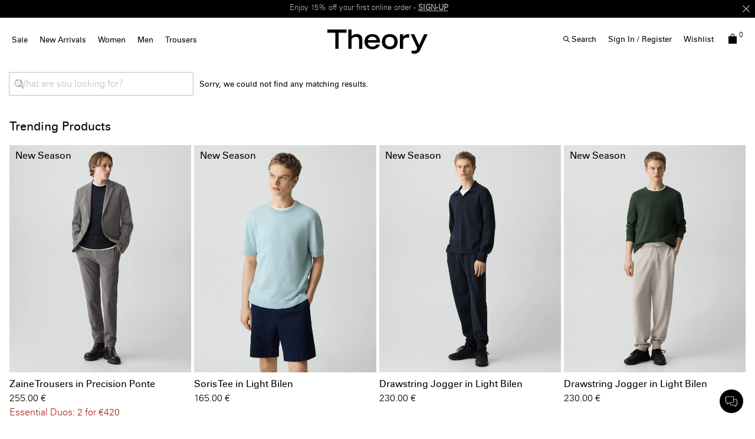

--- FILE ---
content_type: text/html;charset=UTF-8
request_url: https://eu.theory.com/search/?lang=en_SE&cgid=theory-project-look4
body_size: 28506
content:
<!DOCTYPE html>
<html lang="en">
<head>
<!--[if gt IE 9]><!-->


    <script type="text/javascript" src="https://eu.theory.com/assets/07345177f9079dc80976079307338691900112434e5"  ></script><script type="text/javascript" src="/kuyroeht.js"></script>



<script defer type="text/javascript">
    

window.preferences = {"isProduction":true,"GTM_ENABLED":true,"GTM_DataLayerID":"dataLayer","GTM_SNIPPET":"%3C%21--%20Google%20Tag%20Manager%20--%3E%0A%3Cscript%3E%28function%28w%2Cd%2Cs%2Cl%2Ci%29%7Bw%5Bl%5D%3Dw%5Bl%5D%7C%7C%5B%5D%3Bw%5Bl%5D.push%28%7B%27gtm.start%27%3A%0Anew%20Date%28%29.getTime%28%29%2Cevent%3A%27gtm.js%27%7D%29%3Bvar%20f%3Dd.getElementsByTagName%28s%29%5B0%5D%2C%0Aj%3Dd.createElement%28s%29%2Cdl%3Dl%21%3D%27dataLayer%27%3F%27%26l%3D%27+l%3A%27%27%3Bj.async%3Dtrue%3Bj.src%3D%0A%27https%3A//www.googletagmanager.com/gtm.js%3Fid%3D%27+i+dl%3Bf.parentNode.insertBefore%28j%2Cf%29%3B%0A%7D%29%28window%2Cdocument%2C%27script%27%2C%27dataLayer%27%2C%27GTM-MGSZX26%27%29%3B%3C/script%3E%0A%3C%21--%20End%20Google%20Tag%20Manager%20--%3E%0A%0A%3C%21--%20Google%20Tag%20Manager%20%28noscript%29%20--%3E%0A%3Cnoscript%3E%3Ciframe%20src%3D%22https%3A//www.googletagmanager.com/ns.html%3Fid%3DGTM-MGSZX26%22%0Aheight%3D%220%22%20width%3D%220%22%20style%3D%22display%3Anone%3Bvisibility%3Ahidden%22%3E%3C/iframe%3E%3C/noscript%3E%0A%3C%21--%20End%20Google%20Tag%20Manager%20%28noscript%29%20--%3E","DEFAULT_COUNTRY_CODE":"BE","LOQATE_ENABLED":false,"GOOGLE_API_KEY":"AIzaSyCVVJvo8twIyy1dOdecLiqNy1crclNdBEE","DONATION_ENABLED":false,"COLORADO_TAX_ENABLED":false,"ENABLED_COOKIE_CONSENT":true,"COOKIE_CONSENT_EXP":0,"LISTING_INFINITE_SCROLL":true,"POPUP_DELAY":0,"EXP_DAYS":30,"POPUP_CHECKBOX":true,"CURRENT_SITE":"theory_eu","TW_CHECK_AVAILABILITY":false,"KLARNA_ENABLED":true,"ENABLE_PDP_LAZY_LOAD":false,"EXTENDED_SHIPPING_SEL":true,"ENABLE_GUEST_WISHLIST":true,"DEFAULTTIPSAMOUNT":5,"ENABLE_PMETHODS_LIST_UPDATE":true,"LISTRAK_SCA_ENABLED":false,"AFFIRM_ENABLED":false,"FINAL_SALE_MESSAGE_DISABLED":true,"ADYEN_ENABLED":true,"MIN_CHARS_SEARCH":3,"SW_RUNTIME_URLS_TO_CACHE":[],"SW_RUNTIME_URL":null,"RISKIFIED_DOMAIN":"eu.theory.com","HIDE_USER_INFO_DATALAYER":true,"ZETA_SEGMENTATION_LIST_ID":"518474"};
window.urls = {"staticPath":"/on/demandware.static/Sites-theory_eu-Site/-/en_SE/v1768899876965/","storeDetails":"/storedetail/?lang=en_SE","findStores":"/storelocator/?lang=en_SE","showPrimary":"/on/demandware.store/Sites-theory_eu-Site/en_SE/PopupManager-Show","submitPopupForm":"/on/demandware.store/Sites-theory_eu-Site/en_SE/PopupManager-Submit","setPaymentType":"/on/demandware.store/Sites-theory_eu-Site/en_SE/CheckoutServices-SetPaymentType","teamworkCheckItemsAvailability":"/on/demandware.store/Sites-theory_eu-Site/en_SE/Cart-CheckItemsAvailability","klarnaExpressCheckout":"/on/demandware.store/Sites-theory_eu-Site/en_SE/Klarna-ExpressCheckout","getPaymentMethods":"/on/demandware.store/Sites-theory_eu-Site/en_SE/Checkout-GetPaymentMethods","adyenGetPaymentMethods":"/on/demandware.store/Sites-theory_eu-Site/en_SE/Adyen-GetPaymentMethods","listrakScaRender":"/on/demandware.store/Sites-theory_eu-Site/en_SE/ltkSendSca-RenderSca","showAvailableStores":"/on/demandware.store/Sites-theory_eu-Site/en_SE/StoreInventory-ShowAvailableStores","productPage":"/product/?lang=en_SE","cartPage":"https://eu.theory.com/cart/?lang=en_SE","wishlistButtons":"/on/demandware.store/Sites-theory_eu-Site/en_SE/Wishlist-ShowWishlistButtonsJSON"};
window.resources = {"MAPMARKERIMAGE":"/on/demandware.static/Sites-theory_eu-Site/-/en_SE/v1768899876965/images/mapMarker.png","CLUSTERIMAGE":"/on/demandware.static/Sites-theory_eu-Site/-/default/dw7e4afe75/images/storelocator/cluster.png","GET_DIRECTIONS_FROM":"Get Directions From:","STORELOCATOR_MORE_DETAILS":"More details","STORELOCATOR_CITY_POSTAL":"City, Postal Code, ...","START_SHOPPING":"Start Shopping","FREE_LABEL":"Free","SHIPPING_METHOD_SEPARATOR":":","SERVER_ERROR":"global.servererror","FOOTER_ERROR_MSG_EMAILEMPTY":"This field is required.","FOOTER_ERROR_MSG_EMAIL":"Please enter a valid email address.","CURRENCY_SYMBOL":"€","INVALID_ADDRESS":"This address is not available for shipping","QUICKADD_SELECTSIZE":"Select Size","PAST_CANCELLATION_WINDOW":"Past Cancellation Window","NOTIFICATION_ALERT_SAVE":"Your changes have been saved!","WARDROBE_SELECTSIZE":"US Size","MINICART_SIZE":"Size","ADD_TO_BAG":"Add to Bag","CHINESE_CHARS_ERROR":"We are currently unable to accept non-english characters. Please use all english characters to proceed","CART_COUNT_0":"Cart 0 Items","VIEW_MORE":"View More","VIEW_LESS":"View Less"};
window.siteSettings = {"SHIPPING_RESTRICTION":false,"SAMEDAYDELIVERY":false};

</script>



<script defer type="text/javascript" src="/on/demandware.static/Sites-theory_eu-Site/-/en_SE/v1768899876965/js/main.js"></script>

    <script defer type="text/javascript" src="/on/demandware.static/Sites-theory_eu-Site/-/en_SE/v1768899876965/js/search.js"></script>

    <script defer type="text/javascript" src="/on/demandware.static/Sites-theory_eu-Site/-/en_SE/v1768899876965/js/paypalCreditFinancingOptions.js"></script>


<script type="text/javascript" src="https://appleid.cdn-apple.com/appleauth/static/jsapi/appleid/1/en_US/appleid.auth.js"></script>

<!--<![endif]-->
<meta charset=UTF-8 />

<meta http-equiv="x-ua-compatible" content="ie=edge" />

<meta name="viewport" content="width=device-width, initial-scale=1, maximum-scale=3, user-scalable=no" />





    <title>
        
            Women&#x27;s Clothing | Theory EU
        
    </title>


<meta name="description" content="Theory offers high quality contemporary men&rsquo;s and women&rsquo;s clothing. Discover the season&rsquo;s latest cashmere sweaters, pants, blazers, shirts, and wear to work styles for men and women."/>
<meta name="keywords" content="Jackets, Pants, Dresses, Outerwear, Tops, Sweaters, Shirts, Contemporary, Modern | Theory EU site live catalog | Theory EU"/>



    
        <meta property="og:image" content="https://eu.theory.com/on/demandware.static/Sites-theory_eu-Site/-/default/dw9fd31e90/images/logo.png"/>
    

    
        <meta property="og:image:alt" content="Theory EU"/>
    

    
        <meta property="og:type" content="website"/>
    

    
        <meta property="og:site_name" content="Theory EU"/>
    

    
        <meta name="twitter:site" content="@Theory__"/>
    

    
        <meta property="og:title" content="Women&#39;s Clothing | Theory EU"/>
    

    
        <meta property="og:locale" content="en_SE"/>
    

    
        <meta property="og:description" content="Theory offers high quality contemporary men&rsquo;s and women&rsquo;s clothing. Discover the season&rsquo;s latest cashmere sweaters, pants, blazers, shirts, and wear to work styles for men and women."/>
    

    
        <meta name="facebook-domain-verification" content="4qefydgf50qa1w0s8puffjocy9nlz5"/>
    



    <meta property="og:url" content="https://eu.theory.com/search/?lang=en_SE&amp;cgid=theory-project-look4">







<link rel="shortcut icon" type="image/x-icon" href="/on/demandware.static/Sites-theory_eu-Site/-/default/dwdcc3e48d/images/favicons/favicon2.ico" />
<link rel="apple-touch-icon" sizes="180x180" href="/on/demandware.static/Sites-theory_eu-Site/-/default/dw0d502699/images/favicons/apple-touch-icon.png"/>
<link rel="icon" type="image/png" sizes="32x32" href="/on/demandware.static/Sites-theory_eu-Site/-/default/dw151c4012/images/favicons/favicon-32x32.png"/>
<link rel="icon" type="image/png" sizes="16x16" href="/on/demandware.static/Sites-theory_eu-Site/-/default/dw5c590abe/images/favicons/favicon-16x16.png"/>

<link rel="stylesheet" href="/on/demandware.static/Sites-theory_eu-Site/-/en_SE/v1768899876965/css/global.css" />


    <link rel="stylesheet" href="/on/demandware.static/Sites-theory_eu-Site/-/en_SE/v1768899876965/css/search.css" />

    <link rel="stylesheet" href="/on/demandware.static/Sites-theory_eu-Site/-/en_SE/v1768899876965/css/searchFullWidth.css" />

    <link rel="stylesheet" href="/on/demandware.static/Sites-theory_eu-Site/-/en_SE/v1768899876965/css/paypalCreditFinancingOptions.css" />




    <script src="https://rapid-cdn.yottaa.com/rapid/lib/Yo08npoy_0qVUQ.js"></script><script>Yo.serviceWorker.manage();</script>














<link rel="alternate" hreflang="en-hk" href="https://hk.theory.com/search/?cgid=theory-project-look4" />

<link rel="alternate" hreflang="en-au" href="https://au.theory.com/search/?cgid=theory-project-look4" />

<link rel="alternate" hreflang="en-sg" href="https://sg.theory.com/search/?cgid=theory-project-look4" />

<link rel="alternate" hreflang="en-tw" href="https://tw.theory.com/search/?cgid=theory-project-look4" />

<link rel="alternate" hreflang="en-gb" href="https://uk.theory.com/search/?lang=en_GB&amp;cgid=theory-project-look4" />

<link rel="alternate" hreflang="en-be" href="https://eu.theory.com/search/?lang=en_BE&amp;cgid=theory-project-look4" />

<link rel="alternate" hreflang="fr-fr" href="https://eu.theory.com/search/?lang=fr_FR&amp;cgid=theory-project-look4" />

<link rel="alternate" hreflang="en-cz" href="https://eu.theory.com/search/?lang=en_CZ&amp;cgid=theory-project-look4" />

<link rel="alternate" hreflang="de" href="https://eu.theory.com/search/?lang=de&amp;cgid=theory-project-look4" />

<link rel="alternate" hreflang="de-de" href="https://eu.theory.com/search/?lang=de_DE&amp;cgid=theory-project-look4" />

<link rel="alternate" hreflang="en-nl" href="https://eu.theory.com/search/?lang=en_NL&amp;cgid=theory-project-look4" />

<link rel="alternate" hreflang="en-ro" href="https://eu.theory.com/search/?lang=en_RO&amp;cgid=theory-project-look4" />

<link rel="alternate" hreflang="en-pl" href="https://eu.theory.com/search/?lang=en_PL&amp;cgid=theory-project-look4" />

<link rel="alternate" hreflang="it-it" href="https://eu.theory.com/search/?lang=it_IT&amp;cgid=theory-project-look4" />

<link rel="alternate" hreflang="en-bg" href="https://eu.theory.com/search/?lang=en_BG&amp;cgid=theory-project-look4" />

<link rel="alternate" hreflang="en-pt" href="https://eu.theory.com/search/?lang=en_PT&amp;cgid=theory-project-look4" />

<link rel="alternate" hreflang="en-fi" href="https://eu.theory.com/search/?lang=en_FI&amp;cgid=theory-project-look4" />

<link rel="alternate" hreflang="en-mt" href="https://eu.theory.com/search/?lang=en_MT&amp;cgid=theory-project-look4" />

<link rel="alternate" hreflang="en-es" href="https://eu.theory.com/search/?lang=en_ES&amp;cgid=theory-project-look4" />

<link rel="alternate" hreflang="en-gr" href="https://eu.theory.com/search/?lang=en_GR&amp;cgid=theory-project-look4" />

<link rel="alternate" hreflang="en-it" href="https://eu.theory.com/search/?lang=en_IT&amp;cgid=theory-project-look4" />

<link rel="alternate" hreflang="en-cy" href="https://eu.theory.com/search/?lang=en_CY&amp;cgid=theory-project-look4" />

<link rel="alternate" hreflang="en-at" href="https://eu.theory.com/search/?lang=en_AT&amp;cgid=theory-project-look4" />

<link rel="alternate" hreflang="en-sk" href="https://eu.theory.com/search/?lang=en_SK&amp;cgid=theory-project-look4" />

<link rel="alternate" hreflang="en-ie" href="https://eu.theory.com/search/?lang=en_IE&amp;cgid=theory-project-look4" />

<link rel="alternate" hreflang="en-ee" href="https://eu.theory.com/search/?lang=en_EE&amp;cgid=theory-project-look4" />

<link rel="alternate" hreflang="en-hr" href="https://eu.theory.com/search/?lang=en_HR&amp;cgid=theory-project-look4" />

<link rel="alternate" hreflang="en-lv" href="https://eu.theory.com/search/?lang=en_LV&amp;cgid=theory-project-look4" />

<link rel="alternate" hreflang="en-lu" href="https://eu.theory.com/search/?lang=en_LU&amp;cgid=theory-project-look4" />

<link rel="alternate" hreflang="en-lt" href="https://eu.theory.com/search/?lang=en_LT&amp;cgid=theory-project-look4" />

<link rel="alternate" hreflang="en-dk" href="https://eu.theory.com/search/?lang=en_DK&amp;cgid=theory-project-look4" />

<link rel="alternate" hreflang="fr" href="https://eu.theory.com/search/?lang=fr&amp;cgid=theory-project-look4" />

<link rel="alternate" hreflang="en-hu" href="https://eu.theory.com/search/?lang=en_HU&amp;cgid=theory-project-look4" />

<link rel="alternate" hreflang="es-es" href="https://eu.theory.com/search/?lang=es_ES&amp;cgid=theory-project-look4" />

<link rel="alternate" hreflang="en-se" href="https://eu.theory.com/search/?lang=en_SE&amp;cgid=theory-project-look4" />

<link rel="alternate" hreflang="en-si" href="https://eu.theory.com/search/?lang=en_SI&amp;cgid=theory-project-look4" />

<link rel="alternate" hreflang="x-default" href="https://www.theory.com/theory-project/theory-project-look-4/" />

<link rel="alternate" hreflang="en-us" href="https://www.theory.com/theory-project/theory-project-look-4/" />





    <span id="riskified-session" data-session-id="c19086eb1caee9bd83036a9a78dfe640684cb36dd8cb19953a2d9a08779d6a46" class="d-none"></span>



<meta name="appleid-signin-client-id" content="com.theory.eu"/>
<meta name="appleid-signin-scope" content="name email"/>
<meta name="appleid-signin-redirect-uri" content="https://eu.theory.com/oauthreentryapple"/>
<meta name="appleid-signin-state" content="https://eu.theory.com/search/?lang=en_SE&amp;cgid=theory-project-look4"/>


<link rel="canonical" href="https://eu.theory.com/search/?lang=en_SE&amp;cgid=theory-project-look4"/>

<script type="text/javascript">//<!--
/* <![CDATA[ (head-active_data.js) */
var dw = (window.dw || {});
dw.ac = {
    _analytics: null,
    _events: [],
    _category: "",
    _searchData: "",
    _anact: "",
    _anact_nohit_tag: "",
    _analytics_enabled: "true",
    _timeZone: "Europe/London",
    _capture: function(configs) {
        if (Object.prototype.toString.call(configs) === "[object Array]") {
            configs.forEach(captureObject);
            return;
        }
        dw.ac._events.push(configs);
    },
	capture: function() { 
		dw.ac._capture(arguments);
		// send to CQ as well:
		if (window.CQuotient) {
			window.CQuotient.trackEventsFromAC(arguments);
		}
	},
    EV_PRD_SEARCHHIT: "searchhit",
    EV_PRD_DETAIL: "detail",
    EV_PRD_RECOMMENDATION: "recommendation",
    EV_PRD_SETPRODUCT: "setproduct",
    applyContext: function(context) {
        if (typeof context === "object" && context.hasOwnProperty("category")) {
        	dw.ac._category = context.category;
        }
        if (typeof context === "object" && context.hasOwnProperty("searchData")) {
        	dw.ac._searchData = context.searchData;
        }
    },
    setDWAnalytics: function(analytics) {
        dw.ac._analytics = analytics;
    },
    eventsIsEmpty: function() {
        return 0 == dw.ac._events.length;
    }
};
/* ]]> */
// -->
</script>
<script type="text/javascript">//<!--
/* <![CDATA[ (head-cquotient.js) */
var CQuotient = window.CQuotient = {};
CQuotient.clientId = 'aado-theory_eu';
CQuotient.realm = 'AADO';
CQuotient.siteId = 'theory_eu';
CQuotient.instanceType = 'prd';
CQuotient.locale = 'en_SE';
CQuotient.fbPixelId = '__UNKNOWN__';
CQuotient.activities = [];
CQuotient.cqcid='';
CQuotient.cquid='';
CQuotient.cqeid='';
CQuotient.cqlid='';
CQuotient.apiHost='api.cquotient.com';
/* Turn this on to test against Staging Einstein */
/* CQuotient.useTest= true; */
CQuotient.useTest = ('true' === 'false');
CQuotient.initFromCookies = function () {
	var ca = document.cookie.split(';');
	for(var i=0;i < ca.length;i++) {
	  var c = ca[i];
	  while (c.charAt(0)==' ') c = c.substring(1,c.length);
	  if (c.indexOf('cqcid=') == 0) {
		CQuotient.cqcid=c.substring('cqcid='.length,c.length);
	  } else if (c.indexOf('cquid=') == 0) {
		  var value = c.substring('cquid='.length,c.length);
		  if (value) {
		  	var split_value = value.split("|", 3);
		  	if (split_value.length > 0) {
			  CQuotient.cquid=split_value[0];
		  	}
		  	if (split_value.length > 1) {
			  CQuotient.cqeid=split_value[1];
		  	}
		  	if (split_value.length > 2) {
			  CQuotient.cqlid=split_value[2];
		  	}
		  }
	  }
	}
}
CQuotient.getCQCookieId = function () {
	if(window.CQuotient.cqcid == '')
		window.CQuotient.initFromCookies();
	return window.CQuotient.cqcid;
};
CQuotient.getCQUserId = function () {
	if(window.CQuotient.cquid == '')
		window.CQuotient.initFromCookies();
	return window.CQuotient.cquid;
};
CQuotient.getCQHashedEmail = function () {
	if(window.CQuotient.cqeid == '')
		window.CQuotient.initFromCookies();
	return window.CQuotient.cqeid;
};
CQuotient.getCQHashedLogin = function () {
	if(window.CQuotient.cqlid == '')
		window.CQuotient.initFromCookies();
	return window.CQuotient.cqlid;
};
CQuotient.trackEventsFromAC = function (/* Object or Array */ events) {
try {
	if (Object.prototype.toString.call(events) === "[object Array]") {
		events.forEach(_trackASingleCQEvent);
	} else {
		CQuotient._trackASingleCQEvent(events);
	}
} catch(err) {}
};
CQuotient._trackASingleCQEvent = function ( /* Object */ event) {
	if (event && event.id) {
		if (event.type === dw.ac.EV_PRD_DETAIL) {
			CQuotient.trackViewProduct( {id:'', alt_id: event.id, type: 'raw_sku'} );
		} // not handling the other dw.ac.* events currently
	}
};
CQuotient.trackViewProduct = function(/* Object */ cqParamData){
	var cq_params = {};
	cq_params.cookieId = CQuotient.getCQCookieId();
	cq_params.userId = CQuotient.getCQUserId();
	cq_params.emailId = CQuotient.getCQHashedEmail();
	cq_params.loginId = CQuotient.getCQHashedLogin();
	cq_params.product = cqParamData.product;
	cq_params.realm = cqParamData.realm;
	cq_params.siteId = cqParamData.siteId;
	cq_params.instanceType = cqParamData.instanceType;
	cq_params.locale = CQuotient.locale;
	
	if(CQuotient.sendActivity) {
		CQuotient.sendActivity(CQuotient.clientId, 'viewProduct', cq_params);
	} else {
		CQuotient.activities.push({activityType: 'viewProduct', parameters: cq_params});
	}
};
/* ]]> */
// -->
</script>
<!-- Demandware Apple Pay -->

<style type="text/css">ISAPPLEPAY{display:inline}.dw-apple-pay-button,.dw-apple-pay-button:hover,.dw-apple-pay-button:active{background-color:black;background-image:-webkit-named-image(apple-pay-logo-white);background-position:50% 50%;background-repeat:no-repeat;background-size:75% 60%;border-radius:5px;border:1px solid black;box-sizing:border-box;margin:5px auto;min-height:30px;min-width:100px;padding:0}
.dw-apple-pay-button:after{content:'Apple Pay';visibility:hidden}.dw-apple-pay-button.dw-apple-pay-logo-white{background-color:white;border-color:white;background-image:-webkit-named-image(apple-pay-logo-black);color:black}.dw-apple-pay-button.dw-apple-pay-logo-white.dw-apple-pay-border{border-color:black}</style>




<script>(window.BOOMR_mq=window.BOOMR_mq||[]).push(["addVar",{"rua.upush":"false","rua.cpush":"false","rua.upre":"false","rua.cpre":"true","rua.uprl":"false","rua.cprl":"false","rua.cprf":"false","rua.trans":"SJ-aa43a67f-2f48-41a1-8bbb-98a083628291","rua.cook":"true","rua.ims":"false","rua.ufprl":"false","rua.cfprl":"false","rua.isuxp":"false","rua.texp":"norulematch","rua.ceh":"false","rua.ueh":"false","rua.ieh.st":"0"}]);</script>
                              <script>!function(a){var e="https://s.go-mpulse.net/boomerang/",t="addEventListener";if("False"=="True")a.BOOMR_config=a.BOOMR_config||{},a.BOOMR_config.PageParams=a.BOOMR_config.PageParams||{},a.BOOMR_config.PageParams.pci=!0,e="https://s2.go-mpulse.net/boomerang/";if(window.BOOMR_API_key="N5BZA-Q2ZDH-VY89P-FVRUU-NY5LZ",function(){function n(e){a.BOOMR_onload=e&&e.timeStamp||(new Date).getTime()}if(!a.BOOMR||!a.BOOMR.version&&!a.BOOMR.snippetExecuted){a.BOOMR=a.BOOMR||{},a.BOOMR.snippetExecuted=!0;var i,_,o,r=document.createElement("iframe");if(a[t])a[t]("load",n,!1);else if(a.attachEvent)a.attachEvent("onload",n);r.src="javascript:void(0)",r.title="",r.role="presentation",(r.frameElement||r).style.cssText="width:0;height:0;border:0;display:none;",o=document.getElementsByTagName("script")[0],o.parentNode.insertBefore(r,o);try{_=r.contentWindow.document}catch(O){i=document.domain,r.src="javascript:var d=document.open();d.domain='"+i+"';void(0);",_=r.contentWindow.document}_.open()._l=function(){var a=this.createElement("script");if(i)this.domain=i;a.id="boomr-if-as",a.src=e+"N5BZA-Q2ZDH-VY89P-FVRUU-NY5LZ",BOOMR_lstart=(new Date).getTime(),this.body.appendChild(a)},_.write("<bo"+'dy onload="document._l();">'),_.close()}}(),"".length>0)if(a&&"performance"in a&&a.performance&&"function"==typeof a.performance.setResourceTimingBufferSize)a.performance.setResourceTimingBufferSize();!function(){if(BOOMR=a.BOOMR||{},BOOMR.plugins=BOOMR.plugins||{},!BOOMR.plugins.AK){var e="true"=="true"?1:0,t="cookiepresent",n="aok5kryx2kakw2lptutq-f-e01d84cb0-clientnsv4-s.akamaihd.net",i="false"=="true"?2:1,_={"ak.v":"39","ak.cp":"1244919","ak.ai":parseInt("748013",10),"ak.ol":"0","ak.cr":8,"ak.ipv":4,"ak.proto":"h2","ak.rid":"194d5511","ak.r":47358,"ak.a2":e,"ak.m":"a","ak.n":"essl","ak.bpcip":"3.149.213.0","ak.cport":42314,"ak.gh":"23.208.24.237","ak.quicv":"","ak.tlsv":"tls1.3","ak.0rtt":"","ak.0rtt.ed":"","ak.csrc":"-","ak.acc":"","ak.t":"1768922407","ak.ak":"hOBiQwZUYzCg5VSAfCLimQ==dckkSrdGTfl3L9fo6YCLxwfvFbX0tJyeMbuAKyN7WSYQ5aDYtJV9m1sdxNFKglrU08wCIJ16LPmty/aYk3zr+0lIn9RqotL0hzKrN8oESLDpKUG1FqnUx3zNFJqjPbhxUCssysPfoTxa29/gOYpMR0Wv1xSASBIdl4w9ZTPjLn4rPMXUm/1RyQHjk/vu1ngn1+Izlwt8A5XVsWOdUrvF8c+njDJY2fxuGYs5cZB5IrQDlwos50zn6MaFub0gqx0aAxCd8Vnz6IL+XzaBTi63gtQTUsXIE/wePE0Kwi6qAzPQHKpWPLmyPi2PcI7e5Jx2UQuoMCcpLkZDId5uBUcuCuebHYoiVd1mx826nJo7ePVCP9aMUo8/iIu81smImZO7/OtkYKj/cSObwVGoHDilGhLrF/pQ73f+3TL0Jb7wJ9w=","ak.pv":"15","ak.dpoabenc":"","ak.tf":i};if(""!==t)_["ak.ruds"]=t;var o={i:!1,av:function(e){var t="http.initiator";if(e&&(!e[t]||"spa_hard"===e[t]))_["ak.feo"]=void 0!==a.aFeoApplied?1:0,BOOMR.addVar(_)},rv:function(){var a=["ak.bpcip","ak.cport","ak.cr","ak.csrc","ak.gh","ak.ipv","ak.m","ak.n","ak.ol","ak.proto","ak.quicv","ak.tlsv","ak.0rtt","ak.0rtt.ed","ak.r","ak.acc","ak.t","ak.tf"];BOOMR.removeVar(a)}};BOOMR.plugins.AK={akVars:_,akDNSPreFetchDomain:n,init:function(){if(!o.i){var a=BOOMR.subscribe;a("before_beacon",o.av,null,null),a("onbeacon",o.rv,null,null),o.i=!0}return this},is_complete:function(){return!0}}}}()}(window);</script></head>
<body
class="page-body page-error"
style="
--pageBgColor: white;
--pageTextColor: black;
--promoBannerBgColor: black;
--headerBgColor: white;
--headerTextColor: black;
"
>

<div class="page-content">
<div class="page " data-action="Search-Show" data-querystring="cgid=theory-project-look4&amp;lang=en_SE">



<script type="text/javascript" src="/on/demandware.static/Sites-theory_eu-Site/-/en_SE/v1768899876965/js/nonGEparamsCleanUp.js" /></script>






    <div class="d-none">
        <a href="#maincontent" class="skip" aria-label="Skip to main content">Skip to main content</a>
<a href="#footercontent" class="skip" aria-label="Skip to footer content">Skip to footer content</a>
    </div>
    
        






























<header class="page_header pd-header sticky js-sticky-top">
    
        <div class="header-banner slide-up d-none">
            

    








<div class="header-banner">
<div class="experience-region experience-headerbanner"><div class="experience-component experience-assets-rotatorBanner">
<div class="js-dl-element w-100" data-dllocation="">
    <div class="d-flex justify-content-center w-100">
        <div class="content w-100">
            
                <div class="row text-center rotationBanner js-rotator-banner" data-fadespeed="1000" data-pausespeed="5000">
                    <div class="js-rotator-container"><div class="experience-component experience-assets-texttile"><div class="richtext js-dl-element" style="" data-dllocation="">
    <p><strong>Extra 20% off</strong> <strong>SALE</strong>. Limited time only -<strong> </strong><a href="https://eu.theory.com/women/sale/?lang=en_SE" target="_self" data-link-type="category" data-link-label="Sale" data-category-id="womens-sale-view-all" data-category-catalog-id="site-theory-uk"><strong>SHOP WOMEN</strong></a> | <a href="https://eu.theory.com/men/sale/?lang=en_SE" target="_self" data-link-type="category" data-link-label="Sale" data-category-id="mens-sale-view-all" data-category-catalog-id="site-theory-uk"><strong>SHOP MEN</strong></a></p>
</div>
</div><div class="experience-component experience-assets-texttile"><div class="richtext js-dl-element" style="" data-dllocation="">
    <p>Enjoy 15% off your first online order -&nbsp;<a href="/welcome-eu.html?topbanner=true" target="_self" data-link-type="external" data-link-label="/welcome-eu.html?topbanner=true"><strong>SIGN-UP</strong></a></p>
</div>
</div><div class="experience-component experience-assets-texttile"><div class="richtext js-dl-element" style="" data-dllocation="">
    <p><a data-link-label="/shipping-eu.html?announcement-bar=link" data-link-type="external" target="_self" href="/shipping-eu.html?announcement-bar=link">Free shipping</a>&nbsp;&amp; <a data-link-label="/returns-exchanges.html?announcement-bar=link" data-link-type="external" target="_self" href="/returns-exchanges.html?announcement-bar=link">exchanges</a>&nbsp;on all orders*</p>
</div>
</div></div>
                </div>
            
            
                <div class="close-button" >
                    <button type="button" class="close icon-close-x-two-lines" aria-label="Close"></button>
                </div>
            
        </div>
    </div>
</div>
</div></div>
</div>







        </div>
    

    
    <nav role="navigation" class=" pd-navigation">
        <div class="header container-fluid">
            <div class="row">
                <div class="col-12 d-xl-flex header-col">
                    <div class="main-menu desktopNav navbar-toggleable-sm menu-toggleable-left multilevel-dropdown " id="navbar-collapse">
                        




    <ul class="nav navbar-nav desktoplive"><li class="nav-item dropdown">
    
        <a class="nav-link  dropdown-toggle top-level hover-help " href="https://eu.theory.com/women/sale/?lang=en_SE" data-name="Sale"  data-toggle="dropdown" >Sale <div class="after"></div></a>
    
    
        <div class="close-menu">
            <div class="back">
            Back
            </div>
        </div>
        <div class="megaflyout dropdown-menu justify-content-between flyout-animation banners-2">
            <div class="menu-list-tile"></div>
            <ul class="menu-list d-xl-flex"><li class="nav-item dropdown">
    
        <span class="staticItem   highlight level1" data-name="Women">Women</span>
    
    <ul class="inline-menu"><li class="inline-menu-item">
    
        <a class="dopdown-link   " href="https://eu.theory.com/women/sale/?lang=en_SE" data-toggle="dropdown" data-name="View All">View All</a>
    
    <ul class="inline-menu"></ul>

</li></ul>

</li><li class="nav-item dropdown">
    
        <span class="staticItem   highlight level1" data-name="Men">Men</span>
    
    <ul class="inline-menu"><li class="inline-menu-item">
    
        <a class="dopdown-link   " href="https://eu.theory.com/men/sale/?lang=en_SE" data-toggle="dropdown" data-name="View All">View All</a>
    
    <ul class="inline-menu"></ul>

</li></ul>

</li></ul>
            <ul class="menu-list d-flex nav-promo-banners"><li class="nav-banner"><div class="mediaContainer js-dl-element   " data-name="Women's Sale" data-dllocation="" >
    
        <a class="mediaContainer-abs-link" href="https://eu.theory.com/women/sale/?lang=en_SE"></a>
    

    

    
    
    
        <div class="mediaImage ">
            <picture style="">
                <source srcset="https://ak-media.theory.com/i/theory/EN-SALE-60-V3?$mediaMobile$ 640w, https://ak-media.theory.com/i/theory/EN-SALE-60-V3?$mediaMobileLarge$ 768w, https://ak-media.theory.com/i/theory/EN-SALE-60-V3?$mediaTablet$ 1024w, https://ak-media.theory.com/i/theory/EN-SALE-60-V3?$mediaDesktop$ 1366w, " media="(max-width: 1023px)" width=670 height=890 />
                <source srcset="https://ak-media.theory.com/i/theory/EN-SALE-60-V3?$mediaDesktopLarge$ 1600w, https://ak-media.theory.com/i/theory/EN-SALE-60-V3?$media$ " width=1600 height=840 />
                <img
                    class="primary-img"
                    src="[data-uri]"
                    alt=""
                    loading=lazy />
            </picture>
        </div>
    
    
        <div class="mediaContentContainer leftCTA">
            <div class="mediaContent text_under content_left text_black textMobile_black" style="--max-width-dt: unset; --max-width-mb: unset;">
                <div class="contentWrapper ">
                    
                    <h4>Women's Sale</h4>
                </div>
                <div class="cta_container"><div class="experience-component experience-assets-customCta">
<div class="customCta js-dl-element  customCTAf4c8d866235856afd69ca58c47" data-dllocation="">
    <a href="https://eu.theory.com/women/sale/?lang=en_SE" class="">
        <span style="--dt-font-size: 13px; --mb-font-size: 13px; text-align: center; font-family: theory-web-uweb-u !important;">Shop Now</span>
        
    </a>
</div>


<style type="text/css">
    .customCTAf4c8d866235856afd69ca58c47 {
        color: black !important;
        background-color: transparent;
        border-color: black;
        max-width: auto;
    }

    .customCTAf4c8d866235856afd69ca58c47 a{
        color: black !important;
    }

    .customCTAf4c8d866235856afd69ca58c47 a:hover {
        color: black !important;
    }

    . {
        border-bottom: 2px solid #000000;
    }

    @media screen and (max-width: 768px) {
        .customCTAf4c8d866235856afd69ca58c47 {
            border-color: black !important;
        }

        .customCTAf4c8d866235856afd69ca58c47 a{
            color: black !important;
        }

        .customCTAf4c8d866235856afd69ca58c47 a:hover {
            color: black !important;
        }
    }
</style>
</div></div>
            </div>
        </div>
    
</div>
</li><li class="nav-banner"><div class="mediaContainer js-dl-element   " data-name="Men's Sale" data-dllocation="" >
    
        <a class="mediaContainer-abs-link" href="https://eu.theory.com/men/sale/?lang=en_SE"></a>
    

    

    
    
    
        <div class="mediaImage ">
            <picture style="">
                <source srcset="https://ak-media.theory.com/i/theory/EN-SALE-60-V3?$mediaMobile$ 640w, https://ak-media.theory.com/i/theory/EN-SALE-60-V3?$mediaMobileLarge$ 768w, https://ak-media.theory.com/i/theory/EN-SALE-60-V3?$mediaTablet$ 1024w, https://ak-media.theory.com/i/theory/EN-SALE-60-V3?$mediaDesktop$ 1366w, " media="(max-width: 1023px)" width=670 height=890 />
                <source srcset="https://ak-media.theory.com/i/theory/EN-SALE-60-V3?$mediaDesktopLarge$ 1600w, https://ak-media.theory.com/i/theory/EN-SALE-60-V3?$media$ " width=1600 height=840 />
                <img
                    class="primary-img"
                    src="[data-uri]"
                    alt=""
                    loading=lazy />
            </picture>
        </div>
    
    
        <div class="mediaContentContainer leftCTA">
            <div class="mediaContent text_under content_left text_black textMobile_black" style="--max-width-dt: unset; --max-width-mb: unset;">
                <div class="contentWrapper ">
                    
                    <h4>Men's Sale</h4>
                </div>
                <div class="cta_container"><div class="experience-component experience-assets-customCta">
<div class="customCta js-dl-element  customCTA10d10fc5cc08aa9534cbad2b1f" data-dllocation="">
    <a href="https://eu.theory.com/men/sale/?lang=en_SE" class="">
        <span style="--dt-font-size: 13px; --mb-font-size: 13px; text-align: center; font-family: theory-web-uweb-u !important;">Shop Now</span>
        
    </a>
</div>


<style type="text/css">
    .customCTA10d10fc5cc08aa9534cbad2b1f {
        color: black !important;
        background-color: transparent;
        border-color: black;
        max-width: auto;
    }

    .customCTA10d10fc5cc08aa9534cbad2b1f a{
        color: black !important;
    }

    .customCTA10d10fc5cc08aa9534cbad2b1f a:hover {
        color: black !important;
    }

    . {
        border-bottom: 2px solid #000000;
    }

    @media screen and (max-width: 768px) {
        .customCTA10d10fc5cc08aa9534cbad2b1f {
            border-color: black !important;
        }

        .customCTA10d10fc5cc08aa9534cbad2b1f a{
            color: black !important;
        }

        .customCTA10d10fc5cc08aa9534cbad2b1f a:hover {
            color: black !important;
        }
    }
</style>
</div></div>
            </div>
        </div>
    
</div>
</li></ul>
            <div class="menu-list-tile m-bottom"></div>
        </div>
    

</li><li class="nav-item dropdown">
    
        <a class="nav-link  dropdown-toggle top-level hover-help " href="https://eu.theory.com/women/new-arrivals/?lang=en_SE" data-name="New Arrivals"  data-toggle="dropdown" >New Arrivals <div class="after"></div></a>
    
    
        <div class="close-menu">
            <div class="back">
            Back
            </div>
        </div>
        <div class="megaflyout dropdown-menu justify-content-between flyout-animation banners-2">
            <div class="menu-list-tile"></div>
            <ul class="menu-list d-xl-flex"><li class="nav-item dropdown">
    
        <span class="staticItem   highlight level1" data-name="Women">Women</span>
    
    <ul class="inline-menu"><li class="inline-menu-item">
    
        <a class="dopdown-link   " href="https://eu.theory.com/women/new-arrivals/?lang=en_SE" data-toggle="dropdown" data-name="New Arrivals">New Arrivals</a>
    
    <ul class="inline-menu"></ul>

</li><li class="inline-menu-item">
    
        <a class="dopdown-link   " href="/womens-spring2026-lookbook.html" data-toggle="dropdown" data-name="Spring 2026 Lookbook">Spring 2026 Lookbook</a>
    
    <ul class="inline-menu"></ul>

</li><li class="inline-menu-item">
    
        <a class="dopdown-link   " href="/womens-eveningwear" data-toggle="dropdown" data-name="Eveningwear">Eveningwear</a>
    
    <ul class="inline-menu"></ul>

</li><li class="inline-menu-item">
    
        <a class="dopdown-link   " href="/womens-cashmere" data-toggle="dropdown" data-name="Cashmere Shop">Cashmere Shop</a>
    
    <ul class="inline-menu"></ul>

</li><li class="inline-menu-item">
    
        <a class="dopdown-link   " href="https://eu.theory.com/women/wardrobe-essentials/?lang=en_SE" data-toggle="dropdown" data-name="Theory Wardrobe">Theory Wardrobe</a>
    
    <ul class="inline-menu"></ul>

</li></ul>

</li><li class="nav-item dropdown">
    
        <span class="staticItem   highlight level1" data-name="Men">Men</span>
    
    <ul class="inline-menu"><li class="inline-menu-item">
    
        <a class="dopdown-link   " href="https://eu.theory.com/men/new-arrivals/?lang=en_SE" data-toggle="dropdown" data-name="New Arrivals">New Arrivals</a>
    
    <ul class="inline-menu"></ul>

</li><li class="inline-menu-item">
    
        <a class="dopdown-link   " href="https://eu.theory.com/men/world-of-bilen/?lang=en_SE" data-toggle="dropdown" data-name="World of Bilen">World of Bilen</a>
    
    <ul class="inline-menu"></ul>

</li><li class="inline-menu-item">
    
        <a class="dopdown-link   " href="/mens-spring2026-lookbook.html" data-toggle="dropdown" data-name="Spring 2026 Lookbook">Spring 2026 Lookbook</a>
    
    <ul class="inline-menu"></ul>

</li><li class="inline-menu-item">
    
        <a class="dopdown-link   " href="https://eu.theory.com/men/wardrobe-essentials/?lang=en_SE" data-toggle="dropdown" data-name="Theory Wardrobe">Theory Wardrobe</a>
    
    <ul class="inline-menu"></ul>

</li></ul>

</li></ul>
            <ul class="menu-list d-flex nav-promo-banners"><li class="nav-banner"><div class="mediaContainer js-dl-element   " data-name="6.1 Women's Spring 2026 Lookbook" data-dllocation="" >
    
        <a class="mediaContainer-abs-link" href="/womens-spring2026-lookbook.html"></a>
    

    

    
    
    
        <div class="mediaImage ">
            <picture style="">
                <source srcset="https://ak-media.theory.com/i/theory/W-S26-Lookbook-Flyout?$mediaMobile$ 640w, https://ak-media.theory.com/i/theory/W-S26-Lookbook-Flyout?$mediaMobileLarge$ 768w, https://ak-media.theory.com/i/theory/W-S26-Lookbook-Flyout?$mediaTablet$ 1024w, https://ak-media.theory.com/i/theory/W-S26-Lookbook-Flyout?$mediaDesktop$ 1366w, " media="(max-width: 1023px)" width=670 height=890 />
                <source srcset="https://ak-media.theory.com/i/theory/W-S26-Lookbook-Flyout?$mediaDesktopLarge$ 1600w, https://ak-media.theory.com/i/theory/W-S26-Lookbook-Flyout?$media$ " width=1600 height=840 />
                <img
                    class="primary-img"
                    src="[data-uri]"
                    alt=""
                    loading=lazy />
            </picture>
        </div>
    
    
        <div class="mediaContentContainer leftCTA">
            <div class="mediaContent text_under content_left text_black textMobile_black" style="--max-width-dt: unset; --max-width-mb: unset;">
                <div class="contentWrapper ">
                    
                    <h4>Spring 2026 Lookbook</h4>
                </div>
                <div class="cta_container"><div class="experience-component experience-assets-customCta">
<div class="customCta js-dl-element  customCTAc21b821c5bfe6bcf061e7c9137" data-dllocation="">
    <a href="/womens-spring2026-lookbook.html" class="">
        <span style="--dt-font-size: 13px; --mb-font-size: 13px; text-align: center; font-family: theory-web-uweb-u !important;">Discover Women</span>
        
    </a>
</div>


<style type="text/css">
    .customCTAc21b821c5bfe6bcf061e7c9137 {
        color: black !important;
        background-color: transparent;
        border-color: black;
        max-width: auto;
    }

    .customCTAc21b821c5bfe6bcf061e7c9137 a{
        color: black !important;
    }

    .customCTAc21b821c5bfe6bcf061e7c9137 a:hover {
        color: black !important;
    }

    . {
        border-bottom: 2px solid #000000;
    }

    @media screen and (max-width: 768px) {
        .customCTAc21b821c5bfe6bcf061e7c9137 {
            border-color: black !important;
        }

        .customCTAc21b821c5bfe6bcf061e7c9137 a{
            color: black !important;
        }

        .customCTAc21b821c5bfe6bcf061e7c9137 a:hover {
            color: black !important;
        }
    }
</style>
</div></div>
            </div>
        </div>
    
</div>
</li><li class="nav-banner"><div class="mediaContainer js-dl-element   " data-name="6.1 Men's Spring 2026 Lookbook" data-dllocation="" >
    
        <a class="mediaContainer-abs-link" href="/mens-spring2026-lookbook.html"></a>
    

    

    
    
    
        <div class="mediaImage ">
            <picture style="">
                <source srcset="https://ak-media.theory.com/i/theory/M-S26-Lookbook-Flyout?$mediaMobile$ 640w, https://ak-media.theory.com/i/theory/M-S26-Lookbook-Flyout?$mediaMobileLarge$ 768w, https://ak-media.theory.com/i/theory/M-S26-Lookbook-Flyout?$mediaTablet$ 1024w, https://ak-media.theory.com/i/theory/M-S26-Lookbook-Flyout?$mediaDesktop$ 1366w, " media="(max-width: 1023px)" width=670 height=890 />
                <source srcset="https://ak-media.theory.com/i/theory/M-S26-Lookbook-Flyout?$mediaDesktopLarge$ 1600w, https://ak-media.theory.com/i/theory/M-S26-Lookbook-Flyout?$media$ " width=1600 height=840 />
                <img
                    class="primary-img"
                    src="[data-uri]"
                    alt=""
                    loading=lazy />
            </picture>
        </div>
    
    
        <div class="mediaContentContainer leftCTA">
            <div class="mediaContent text_under content_left text_black textMobile_black" style="--max-width-dt: unset; --max-width-mb: unset;">
                <div class="contentWrapper ">
                    
                    <h4>Spring 2026 Lookbook</h4>
                </div>
                <div class="cta_container"><div class="experience-component experience-assets-customCta">
<div class="customCta js-dl-element  customCTA706ace5463dceec84eea99d3a4" data-dllocation="">
    <a href="/mens-spring2026-lookbook.html" class="">
        <span style="--dt-font-size: 13px; --mb-font-size: 13px; text-align: center; font-family: theory-web-uweb-u !important;">Discover Men</span>
        
    </a>
</div>


<style type="text/css">
    .customCTA706ace5463dceec84eea99d3a4 {
        color: black !important;
        background-color: transparent;
        border-color: black;
        max-width: auto;
    }

    .customCTA706ace5463dceec84eea99d3a4 a{
        color: black !important;
    }

    .customCTA706ace5463dceec84eea99d3a4 a:hover {
        color: black !important;
    }

    . {
        border-bottom: 2px solid #000000;
    }

    @media screen and (max-width: 768px) {
        .customCTA706ace5463dceec84eea99d3a4 {
            border-color: black !important;
        }

        .customCTA706ace5463dceec84eea99d3a4 a{
            color: black !important;
        }

        .customCTA706ace5463dceec84eea99d3a4 a:hover {
            color: black !important;
        }
    }
</style>
</div></div>
            </div>
        </div>
    
</div>
</li></ul>
            <div class="menu-list-tile m-bottom"></div>
        </div>
    

</li><li class="nav-item dropdown">
    
        <a class="nav-link  dropdown-toggle top-level hover-help " href="https://eu.theory.com/women/view-all/?lang=en_SE" data-name="Women"  data-toggle="dropdown" >Women <div class="after"></div></a>
    
    
        <div class="close-menu">
            <div class="back">
            Back
            </div>
        </div>
        <div class="megaflyout dropdown-menu justify-content-between flyout-animation banners-3">
            <div class="menu-list-tile"></div>
            <ul class="menu-list d-xl-flex"><li class="nav-item dropdown">
    
        <span class="staticItem   highlight level1" data-name="Highlights">Highlights</span>
    
    <ul class="inline-menu"><li class="inline-menu-item">
    
        <a class="dopdown-link   " href="https://eu.theory.com/women/new-arrivals/?lang=en_SE" data-toggle="dropdown" data-name="New Arrivals">New Arrivals</a>
    
    <ul class="inline-menu"></ul>

</li><li class="inline-menu-item">
    
        <a class="dopdown-link   " href="/womens-spring2026-lookbook.html" data-toggle="dropdown" data-name="Spring 2026 Lookbook">Spring 2026 Lookbook</a>
    
    <ul class="inline-menu"></ul>

</li><li class="inline-menu-item">
    
        <a class="dopdown-link   " href="/womens-cashmere" data-toggle="dropdown" data-name="Cashmere Shop">Cashmere Shop</a>
    
    <ul class="inline-menu"></ul>

</li><li class="inline-menu-item">
    
        <a class="dopdown-link   " href="https://eu.theory.com/women/wardrobe-essentials/?lang=en_SE" data-toggle="dropdown" data-name="Theory Wardrobe">Theory Wardrobe</a>
    
    <ul class="inline-menu"></ul>

</li><li class="inline-menu-item">
    
        <a class="dopdown-link   " href="/theory-for-good-eu" data-toggle="dropdown" data-name="Theory for Good">Theory for Good</a>
    
    <ul class="inline-menu"></ul>

</li><li class="inline-menu-item">
    
        <a class="dopdown-link   " href="https://eu.theory.com/women/essential-duos/?lang=en_SE" data-toggle="dropdown" data-name="Essential Duos">Essential Duos</a>
    
    <ul class="inline-menu"></ul>

</li></ul>

</li><li class="nav-item dropdown">
    
        <span class="staticItem   highlight level1" data-name="Clothing">Clothing</span>
    
    <ul class="inline-menu"><li class="inline-menu-item">
    
        <a class="dopdown-link   " href="https://eu.theory.com/women/view-all/?lang=en_SE" data-toggle="dropdown" data-name="View All">View All</a>
    
    <ul class="inline-menu"></ul>

</li><li class="inline-menu-item">
    
        <a class="dopdown-link   " href="https://eu.theory.com/women/trousers/?lang=en_SE" data-toggle="dropdown" data-name="Trousers">Trousers</a>
    
    <ul class="inline-menu"></ul>

</li><li class="inline-menu-item">
    
        <a class="dopdown-link   " href="https://eu.theory.com/women/coats-and-jackets/?lang=en_SE" data-toggle="dropdown" data-name="Coats + Jackets">Coats + Jackets</a>
    
    <ul class="inline-menu"></ul>

</li><li class="inline-menu-item">
    
        <a class="dopdown-link   " href="https://eu.theory.com/women/jumpers-and-cardigans/?lang=en_SE" data-toggle="dropdown" data-name="Jumpers + Cardigans">Jumpers + Cardigans</a>
    
    <ul class="inline-menu"></ul>

</li><li class="inline-menu-item">
    
        <a class="dopdown-link   " href="https://eu.theory.com/women/blazers-and-vests/?lang=en_SE" data-toggle="dropdown" data-name="Blazers + Vests">Blazers + Vests</a>
    
    <ul class="inline-menu"></ul>

</li><li class="inline-menu-item">
    
        <a class="dopdown-link   " href="https://eu.theory.com/women/dresses-and-skirts/?lang=en_SE" data-toggle="dropdown" data-name="Dresses + Skirts">Dresses + Skirts</a>
    
    <ul class="inline-menu"></ul>

</li><li class="inline-menu-item">
    
        <a class="dopdown-link   " href="https://eu.theory.com/women/tops-and-shirts/?lang=en_SE" data-toggle="dropdown" data-name="Tops + Shirts">Tops + Shirts</a>
    
    <ul class="inline-menu"></ul>

</li><li class="inline-menu-item">
    
        <a class="dopdown-link   " href="https://eu.theory.com/women/t-shirts/?lang=en_SE" data-toggle="dropdown" data-name="T-Shirts">T-Shirts</a>
    
    <ul class="inline-menu"></ul>

</li><li class="inline-menu-item">
    
        <a class="dopdown-link   " href="/womens-loungewear" data-toggle="dropdown" data-name="Loungewear">Loungewear</a>
    
    <ul class="inline-menu"></ul>

</li><li class="inline-menu-item">
    
        <a class="dopdown-link   " href="https://eu.theory.com/women/suits/?lang=en_SE" data-toggle="dropdown" data-name="Suits">Suits</a>
    
    <ul class="inline-menu"></ul>

</li></ul>

</li><li class="nav-item dropdown">
    
        <span class="staticItem   highlight level1" data-name="Accessories">Accessories</span>
    
    <ul class="inline-menu"><li class="inline-menu-item">
    
        <a class="dopdown-link   " href="https://eu.theory.com/women/all-accessories/?lang=en_SE" data-toggle="dropdown" data-name="View All">View All</a>
    
    <ul class="inline-menu"></ul>

</li></ul>

</li><li class="nav-item dropdown">
    
        <span class="staticItem   highlight level1" data-name="Sale">Sale</span>
    
    <ul class="inline-menu"><li class="inline-menu-item">
    
        <a class="dopdown-link   " href="https://eu.theory.com/women/sale/?lang=en_SE" data-toggle="dropdown" data-name="View All">View All</a>
    
    <ul class="inline-menu"></ul>

</li></ul>

</li></ul>
            <ul class="menu-list d-flex nav-promo-banners"><li class="nav-banner"><div class="mediaContainer js-dl-element   " data-name="20.1 Theory Wardrobe" data-dllocation="" >
    
        <a class="mediaContainer-abs-link" href="https://eu.theory.com/women/wardrobe-essentials/?lang=en_SE"></a>
    

    

    
    
    
        <div class="mediaImage ">
            <picture style="">
                <source srcset="https://ak-media.theory.com/i/theory/201-W-Wardrobe-Flyout?$mediaMobile$ 640w, https://ak-media.theory.com/i/theory/201-W-Wardrobe-Flyout?$mediaMobileLarge$ 768w, https://ak-media.theory.com/i/theory/201-W-Wardrobe-Flyout?$mediaTablet$ 1024w, https://ak-media.theory.com/i/theory/201-W-Wardrobe-Flyout?$mediaDesktop$ 1366w, " media="(max-width: 1023px)" width=670 height=890 />
                <source srcset="https://ak-media.theory.com/i/theory/201-W-Wardrobe-Flyout?$mediaDesktopLarge$ 1600w, https://ak-media.theory.com/i/theory/201-W-Wardrobe-Flyout?$media$ " width=1600 height=840 />
                <img
                    class="primary-img"
                    src="[data-uri]"
                    alt=""
                    loading=lazy />
            </picture>
        </div>
    
    
        <div class="mediaContentContainer leftCTA">
            <div class="mediaContent text_under content_left text_black textMobile_black" style="--max-width-dt: unset; --max-width-mb: unset;">
                <div class="contentWrapper ">
                    
                    <h4>Theory Wardrobe</h4>
                </div>
                <div class="cta_container"><div class="experience-component experience-assets-customCta">
<div class="customCta js-dl-element  customCTAf6caa0730c6d815cb54da1268f" data-dllocation="">
    <a href="https://eu.theory.com/women/wardrobe-essentials/?lang=en_SE" class="">
        <span style="--dt-font-size: 13px; --mb-font-size: 13px; text-align: center; font-family: theory-web-uweb-u !important;">Shop Now</span>
        
    </a>
</div>


<style type="text/css">
    .customCTAf6caa0730c6d815cb54da1268f {
        color: black !important;
        background-color: transparent;
        border-color: black;
        max-width: auto;
    }

    .customCTAf6caa0730c6d815cb54da1268f a{
        color: black !important;
    }

    .customCTAf6caa0730c6d815cb54da1268f a:hover {
        color: black !important;
    }

    . {
        border-bottom: 2px solid #000000;
    }

    @media screen and (max-width: 768px) {
        .customCTAf6caa0730c6d815cb54da1268f {
            border-color: black !important;
        }

        .customCTAf6caa0730c6d815cb54da1268f a{
            color: black !important;
        }

        .customCTAf6caa0730c6d815cb54da1268f a:hover {
            color: black !important;
        }
    }
</style>
</div></div>
            </div>
        </div>
    
</div>
</li><li class="nav-banner"><div class="mediaContainer js-dl-element   " data-name="20.1 Women's Knitwear" data-dllocation="" >
    
        <a class="mediaContainer-abs-link" href="https://eu.theory.com/women/jumpers-and-cardigans/?lang=en_SE"></a>
    

    

    
    
    
        <div class="mediaImage ">
            <picture style="">
                <source srcset="https://ak-media.theory.com/i/theory/W-New-Arrivals-Flyout?$mediaMobile$ 640w, https://ak-media.theory.com/i/theory/W-New-Arrivals-Flyout?$mediaMobileLarge$ 768w, https://ak-media.theory.com/i/theory/W-New-Arrivals-Flyout?$mediaTablet$ 1024w, https://ak-media.theory.com/i/theory/W-New-Arrivals-Flyout?$mediaDesktop$ 1366w, " media="(max-width: 1023px)" width=670 height=890 />
                <source srcset="https://ak-media.theory.com/i/theory/W-New-Arrivals-Flyout?$mediaDesktopLarge$ 1600w, https://ak-media.theory.com/i/theory/W-New-Arrivals-Flyout?$media$ " width=1600 height=840 />
                <img
                    class="primary-img"
                    src="[data-uri]"
                    alt=""
                    loading=lazy />
            </picture>
        </div>
    
    
        <div class="mediaContentContainer leftCTA">
            <div class="mediaContent text_under content_left text_black textMobile_black" style="--max-width-dt: unset; --max-width-mb: unset;">
                <div class="contentWrapper ">
                    
                    <h4>Knitwear</h4>
                </div>
                <div class="cta_container"><div class="experience-component experience-assets-customCta">
<div class="customCta js-dl-element  customCTA5bd5b58190b7743a73d465a6e0" data-dllocation="">
    <a href="/womens-knitwear" class="">
        <span style="--dt-font-size: 13px; --mb-font-size: 13px; text-align: center; font-family: theory-web-uweb-u !important;">Shop Now</span>
        
    </a>
</div>


<style type="text/css">
    .customCTA5bd5b58190b7743a73d465a6e0 {
        color: black !important;
        background-color: transparent;
        border-color: black;
        max-width: auto;
    }

    .customCTA5bd5b58190b7743a73d465a6e0 a{
        color: black !important;
    }

    .customCTA5bd5b58190b7743a73d465a6e0 a:hover {
        color: black !important;
    }

    . {
        border-bottom: 2px solid #000000;
    }

    @media screen and (max-width: 768px) {
        .customCTA5bd5b58190b7743a73d465a6e0 {
            border-color: black !important;
        }

        .customCTA5bd5b58190b7743a73d465a6e0 a{
            color: black !important;
        }

        .customCTA5bd5b58190b7743a73d465a6e0 a:hover {
            color: black !important;
        }
    }
</style>
</div></div>
            </div>
        </div>
    
</div>
</li><li class="nav-banner"><div class="mediaContainer js-dl-element   " data-name="6.1 Women's Outerwear" data-dllocation="" >
    
        <a class="mediaContainer-abs-link" href="/womens-outerwear"></a>
    

    

    
    
    
        <div class="mediaImage ">
            <picture style="">
                <source srcset="https://ak-media.theory.com/i/theory/W-BNWN-Flyout?$mediaMobile$ 640w, https://ak-media.theory.com/i/theory/W-BNWN-Flyout?$mediaMobileLarge$ 768w, https://ak-media.theory.com/i/theory/W-BNWN-Flyout?$mediaTablet$ 1024w, https://ak-media.theory.com/i/theory/W-BNWN-Flyout?$mediaDesktop$ 1366w, " media="(max-width: 1023px)" width=670 height=890 />
                <source srcset="https://ak-media.theory.com/i/theory/W-BNWN-Flyout?$mediaDesktopLarge$ 1600w, https://ak-media.theory.com/i/theory/W-BNWN-Flyout?$media$ " width=1600 height=840 />
                <img
                    class="primary-img"
                    src="[data-uri]"
                    alt=""
                    loading=lazy />
            </picture>
        </div>
    
    
        <div class="mediaContentContainer leftCTA">
            <div class="mediaContent text_under content_left text_black textMobile_black" style="--max-width-dt: unset; --max-width-mb: unset;">
                <div class="contentWrapper ">
                    
                    <h4>Outerwear</h4>
                </div>
                <div class="cta_container"><div class="experience-component experience-assets-customCta">
<div class="customCta js-dl-element  customCTA179ae662306d64cfbb512404d0" data-dllocation="">
    <a href="/womens-outerwear" class="">
        <span style="--dt-font-size: 13px; --mb-font-size: 13px; text-align: center; font-family: theory-web-uweb-u !important;">Shop Now</span>
        
    </a>
</div>


<style type="text/css">
    .customCTA179ae662306d64cfbb512404d0 {
        color: black !important;
        background-color: transparent;
        border-color: black;
        max-width: auto;
    }

    .customCTA179ae662306d64cfbb512404d0 a{
        color: black !important;
    }

    .customCTA179ae662306d64cfbb512404d0 a:hover {
        color: black !important;
    }

    . {
        border-bottom: 2px solid #000000;
    }

    @media screen and (max-width: 768px) {
        .customCTA179ae662306d64cfbb512404d0 {
            border-color: black !important;
        }

        .customCTA179ae662306d64cfbb512404d0 a{
            color: black !important;
        }

        .customCTA179ae662306d64cfbb512404d0 a:hover {
            color: black !important;
        }
    }
</style>
</div></div>
            </div>
        </div>
    
</div>
</li></ul>
            <div class="menu-list-tile m-bottom"></div>
        </div>
    

</li><li class="nav-item dropdown">
    
        <a class="nav-link  dropdown-toggle top-level hover-help " href="https://eu.theory.com/men/view-all/?lang=en_SE" data-name="Men"  data-toggle="dropdown" >Men <div class="after"></div></a>
    
    
        <div class="close-menu">
            <div class="back">
            Back
            </div>
        </div>
        <div class="megaflyout dropdown-menu justify-content-between flyout-animation banners-3">
            <div class="menu-list-tile"></div>
            <ul class="menu-list d-xl-flex"><li class="nav-item dropdown">
    
        <span class="staticItem   highlight level1" data-name="Highlights">Highlights</span>
    
    <ul class="inline-menu"><li class="inline-menu-item">
    
        <a class="dopdown-link   " href="https://eu.theory.com/men/new-arrivals/?lang=en_SE" data-toggle="dropdown" data-name="New Arrivals">New Arrivals</a>
    
    <ul class="inline-menu"></ul>

</li><li class="inline-menu-item">
    
        <a class="dopdown-link   " href="https://eu.theory.com/men/world-of-bilen/?lang=en_SE" data-toggle="dropdown" data-name="World of Bilen">World of Bilen</a>
    
    <ul class="inline-menu"></ul>

</li><li class="inline-menu-item">
    
        <a class="dopdown-link   " href="/mens-spring2026-lookbook.html" data-toggle="dropdown" data-name="Spring 2026 Lookbook">Spring 2026 Lookbook</a>
    
    <ul class="inline-menu"></ul>

</li><li class="inline-menu-item">
    
        <a class="dopdown-link   " href="https://eu.theory.com/men/wardrobe-essentials/?lang=en_SE" data-toggle="dropdown" data-name="Theory Wardrobe">Theory Wardrobe</a>
    
    <ul class="inline-menu"></ul>

</li><li class="inline-menu-item">
    
        <a class="dopdown-link   " href="https://eu.theory.com/men/essential-duos/?lang=en_SE" data-toggle="dropdown" data-name="Essential Duos">Essential Duos</a>
    
    <ul class="inline-menu"></ul>

</li><li class="inline-menu-item">
    
        <a class="dopdown-link   " href="/theory-for-good-eu" data-toggle="dropdown" data-name="Theory for Good">Theory for Good</a>
    
    <ul class="inline-menu"></ul>

</li></ul>

</li><li class="nav-item dropdown">
    
        <span class="staticItem   highlight level1" data-name="Clothing">Clothing</span>
    
    <ul class="inline-menu"><li class="inline-menu-item">
    
        <a class="dopdown-link   " href="https://eu.theory.com/men/view-all/?lang=en_SE" data-toggle="dropdown" data-name="View All">View All</a>
    
    <ul class="inline-menu"></ul>

</li><li class="inline-menu-item">
    
        <a class="dopdown-link   " href="https://eu.theory.com/men/trousers/?lang=en_SE" data-toggle="dropdown" data-name="Trousers">Trousers</a>
    
    <ul class="inline-menu"></ul>

</li><li class="inline-menu-item">
    
        <a class="dopdown-link   " href="https://eu.theory.com/men/coats-and-jackets/?lang=en_SE" data-toggle="dropdown" data-name="Coats + Jackets">Coats + Jackets</a>
    
    <ul class="inline-menu"></ul>

</li><li class="inline-menu-item">
    
        <a class="dopdown-link   " href="https://eu.theory.com/men/jumpers-and-cardigans/?lang=en_SE" data-toggle="dropdown" data-name="Jumpers + Cardigans">Jumpers + Cardigans</a>
    
    <ul class="inline-menu"></ul>

</li><li class="inline-menu-item">
    
        <a class="dopdown-link   " href="https://eu.theory.com/men/blazers/?lang=en_SE" data-toggle="dropdown" data-name="Blazers ">Blazers </a>
    
    <ul class="inline-menu"></ul>

</li><li class="inline-menu-item">
    
        <a class="dopdown-link   " href="https://eu.theory.com/men/shirts/?lang=en_SE" data-toggle="dropdown" data-name="Shirts">Shirts</a>
    
    <ul class="inline-menu"></ul>

</li><li class="inline-menu-item">
    
        <a class="dopdown-link   " href="https://eu.theory.com/men/t-shirts-and-polos/?lang=en_SE" data-toggle="dropdown" data-name="T-Shirts + Polos">T-Shirts + Polos</a>
    
    <ul class="inline-menu"></ul>

</li><li class="inline-menu-item">
    
        <a class="dopdown-link   " href="https://eu.theory.com/men/suits/?lang=en_SE" data-toggle="dropdown" data-name="Suits">Suits</a>
    
    <ul class="inline-menu"></ul>

</li></ul>

</li><li class="nav-item dropdown">
    
        <span class="staticItem   highlight level1" data-name="Accessories">Accessories</span>
    
    <ul class="inline-menu"><li class="inline-menu-item">
    
        <a class="dopdown-link   " href="https://eu.theory.com/men/all-accessories/?lang=en_SE" data-toggle="dropdown" data-name="View All">View All</a>
    
    <ul class="inline-menu"></ul>

</li></ul>

</li><li class="nav-item dropdown">
    
        <span class="staticItem   highlight level1" data-name="Sale">Sale</span>
    
    <ul class="inline-menu"><li class="inline-menu-item">
    
        <a class="dopdown-link   " href="https://eu.theory.com/men/sale/?lang=en_SE" data-toggle="dropdown" data-name="View All">View All</a>
    
    <ul class="inline-menu"></ul>

</li></ul>

</li></ul>
            <ul class="menu-list d-flex nav-promo-banners"><li class="nav-banner"><div class="mediaContainer js-dl-element   " data-name="20.1 Theory Wardrobe" data-dllocation="" >
    
        <a class="mediaContainer-abs-link" href="https://eu.theory.com/men/wardrobe-essentials/?lang=en_SE"></a>
    

    

    
    
    
        <div class="mediaImage ">
            <picture style="">
                <source srcset="https://ak-media.theory.com/i/theory/201-M-Wardrobe-Flyout?$mediaMobile$ 640w, https://ak-media.theory.com/i/theory/201-M-Wardrobe-Flyout?$mediaMobileLarge$ 768w, https://ak-media.theory.com/i/theory/201-M-Wardrobe-Flyout?$mediaTablet$ 1024w, https://ak-media.theory.com/i/theory/201-M-Wardrobe-Flyout?$mediaDesktop$ 1366w, " media="(max-width: 1023px)" width=670 height=890 />
                <source srcset="https://ak-media.theory.com/i/theory/201-M-Wardrobe-Flyout?$mediaDesktopLarge$ 1600w, https://ak-media.theory.com/i/theory/201-M-Wardrobe-Flyout?$media$ " width=1600 height=840 />
                <img
                    class="primary-img"
                    src="[data-uri]"
                    alt=""
                    loading=lazy />
            </picture>
        </div>
    
    
        <div class="mediaContentContainer leftCTA">
            <div class="mediaContent text_under content_left text_black textMobile_black" style="--max-width-dt: unset; --max-width-mb: unset;">
                <div class="contentWrapper ">
                    
                    <h4>Theory Wardrobe</h4>
                </div>
                <div class="cta_container"><div class="experience-component experience-assets-customCta">
<div class="customCta js-dl-element  customCTA15d0ea1247990a4ce50b9cee31" data-dllocation="">
    <a href="https://eu.theory.com/men/wardrobe-essentials/?lang=en_SE" class="">
        <span style="--dt-font-size: 13px; --mb-font-size: 13px; text-align: center; font-family: theory-web-uweb-u !important;">Shop Now</span>
        
    </a>
</div>


<style type="text/css">
    .customCTA15d0ea1247990a4ce50b9cee31 {
        color: black !important;
        background-color: transparent;
        border-color: black;
        max-width: auto;
    }

    .customCTA15d0ea1247990a4ce50b9cee31 a{
        color: black !important;
    }

    .customCTA15d0ea1247990a4ce50b9cee31 a:hover {
        color: black !important;
    }

    . {
        border-bottom: 2px solid #000000;
    }

    @media screen and (max-width: 768px) {
        .customCTA15d0ea1247990a4ce50b9cee31 {
            border-color: black !important;
        }

        .customCTA15d0ea1247990a4ce50b9cee31 a{
            color: black !important;
        }

        .customCTA15d0ea1247990a4ce50b9cee31 a:hover {
            color: black !important;
        }
    }
</style>
</div></div>
            </div>
        </div>
    
</div>
</li><li class="nav-banner"><div class="mediaContainer js-dl-element   " data-name="20.1 World of Bilen" data-dllocation="" >
    
        <a class="mediaContainer-abs-link" href="https://eu.theory.com/men/world-of-bilen/?lang=en_SE"></a>
    

    

    
    
    
        <div class="mediaImage ">
            <picture style="">
                <source srcset="https://ak-media.theory.com/i/theory/M-Bilen-Flyout?$mediaMobile$ 640w, https://ak-media.theory.com/i/theory/M-Bilen-Flyout?$mediaMobileLarge$ 768w, https://ak-media.theory.com/i/theory/M-Bilen-Flyout?$mediaTablet$ 1024w, https://ak-media.theory.com/i/theory/M-Bilen-Flyout?$mediaDesktop$ 1366w, " media="(max-width: 1023px)" width=670 height=890 />
                <source srcset="https://ak-media.theory.com/i/theory/M-Bilen-Flyout?$mediaDesktopLarge$ 1600w, https://ak-media.theory.com/i/theory/M-Bilen-Flyout?$media$ " width=1600 height=840 />
                <img
                    class="primary-img"
                    src="[data-uri]"
                    alt=""
                    loading=lazy />
            </picture>
        </div>
    
    
        <div class="mediaContentContainer leftCTA">
            <div class="mediaContent text_under content_left text_black textMobile_black" style="--max-width-dt: unset; --max-width-mb: unset;">
                <div class="contentWrapper ">
                    
                    <h4>World of Bilen</h4>
                </div>
                <div class="cta_container"><div class="experience-component experience-assets-customCta">
<div class="customCta js-dl-element  customCTA193a1df25ae502b62aba94755a" data-dllocation="">
    <a href="https://eu.theory.com/men/world-of-bilen/?lang=en_SE" class="">
        <span style="--dt-font-size: 13px; --mb-font-size: 13px; text-align: center; font-family: theory-web-uweb-u !important;">Shop Now</span>
        
    </a>
</div>


<style type="text/css">
    .customCTA193a1df25ae502b62aba94755a {
        color: black !important;
        background-color: transparent;
        border-color: black;
        max-width: auto;
    }

    .customCTA193a1df25ae502b62aba94755a a{
        color: black !important;
    }

    .customCTA193a1df25ae502b62aba94755a a:hover {
        color: black !important;
    }

    . {
        border-bottom: 2px solid #000000;
    }

    @media screen and (max-width: 768px) {
        .customCTA193a1df25ae502b62aba94755a {
            border-color: black !important;
        }

        .customCTA193a1df25ae502b62aba94755a a{
            color: black !important;
        }

        .customCTA193a1df25ae502b62aba94755a a:hover {
            color: black !important;
        }
    }
</style>
</div></div>
            </div>
        </div>
    
</div>
</li><li class="nav-banner"><div class="mediaContainer js-dl-element   " data-name="6.1 Men's Outerwear" data-dllocation="" >
    
        <a class="mediaContainer-abs-link" href="https://eu.theory.com/men/coats-and-jackets/?lang=en_SE"></a>
    

    

    
    
    
        <div class="mediaImage ">
            <picture style="">
                <source srcset="https://ak-media.theory.com/i/theory/M-BNWN-Flyout?$mediaMobile$ 640w, https://ak-media.theory.com/i/theory/M-BNWN-Flyout?$mediaMobileLarge$ 768w, https://ak-media.theory.com/i/theory/M-BNWN-Flyout?$mediaTablet$ 1024w, https://ak-media.theory.com/i/theory/M-BNWN-Flyout?$mediaDesktop$ 1366w, " media="(max-width: 1023px)" width=670 height=890 />
                <source srcset="https://ak-media.theory.com/i/theory/M-BNWN-Flyout?$mediaDesktopLarge$ 1600w, https://ak-media.theory.com/i/theory/M-BNWN-Flyout?$media$ " width=1600 height=840 />
                <img
                    class="primary-img"
                    src="[data-uri]"
                    alt=""
                    loading=lazy />
            </picture>
        </div>
    
    
        <div class="mediaContentContainer leftCTA">
            <div class="mediaContent text_under content_left text_black textMobile_black" style="--max-width-dt: unset; --max-width-mb: unset;">
                <div class="contentWrapper ">
                    
                    <h4>Outerwear</h4>
                </div>
                <div class="cta_container"><div class="experience-component experience-assets-customCta">
<div class="customCta js-dl-element  customCTAf5b54f0adf751af4892c1a3197" data-dllocation="">
    <a href="https://eu.theory.com/men/coats-and-jackets/?lang=en_SE" class="">
        <span style="--dt-font-size: 13px; --mb-font-size: 13px; text-align: center; font-family: theory-web-uweb-u !important;">Shop Now</span>
        
    </a>
</div>


<style type="text/css">
    .customCTAf5b54f0adf751af4892c1a3197 {
        color: black !important;
        background-color: transparent;
        border-color: black;
        max-width: auto;
    }

    .customCTAf5b54f0adf751af4892c1a3197 a{
        color: black !important;
    }

    .customCTAf5b54f0adf751af4892c1a3197 a:hover {
        color: black !important;
    }

    . {
        border-bottom: 2px solid #000000;
    }

    @media screen and (max-width: 768px) {
        .customCTAf5b54f0adf751af4892c1a3197 {
            border-color: black !important;
        }

        .customCTAf5b54f0adf751af4892c1a3197 a{
            color: black !important;
        }

        .customCTAf5b54f0adf751af4892c1a3197 a:hover {
            color: black !important;
        }
    }
</style>
</div></div>
            </div>
        </div>
    
</div>
</li></ul>
            <div class="menu-list-tile m-bottom"></div>
        </div>
    

</li><li class="nav-item dropdown"><div class="customHTML-container js-dl-element" data-dllocation="">
    <style>
.attribute-values .mr-1 {
display: none;
}
</style>

<style>
/** Temp fix */
.main-menu.desktopNav {
	height: auto !important;
}
</style>
</div>
</li><li class="nav-item dropdown">
    
        <a class="nav-link  dropdown-toggle top-level hover-help " href="https://eu.theory.com/women/trousers/?lang=en_SE" data-name="Trousers"  data-toggle="dropdown" >Trousers <div class="after"></div></a>
    
    
        <div class="close-menu">
            <div class="back">
            Back
            </div>
        </div>
        <div class="megaflyout dropdown-menu justify-content-between flyout-animation banners-0">
            <div class="menu-list-tile"></div>
            <ul class="menu-list d-xl-flex"><li class="nav-item dropdown">
    
        <span class="staticItem   highlight level1" data-name="Women">Women</span>
    
    <ul class="inline-menu"><li class="inline-menu-item">
    
        <a class="dopdown-link   " href="/womens-trousers/?lang=en_BE" data-toggle="dropdown" data-name="View All">View All</a>
    
    <ul class="inline-menu"></ul>

</li><li class="inline-menu-item">
    
        <a class="dopdown-link   " href="/womens-trousers/?cgid=womens-trousers&amp;prefn1=style&amp;prefv1=Cropped&amp;fullWidth=true&amp;lang=en_BE" data-toggle="dropdown" data-name="Cropped">Cropped</a>
    
    <ul class="inline-menu"></ul>

</li><li class="inline-menu-item">
    
        <a class="dopdown-link   " href="/womens-trousers/?cgid=womens-trousers&amp;prefn1=style&amp;prefv1=Full-Length&amp;fullWidth=true&amp;lang=en_BE" data-toggle="dropdown" data-name="Full-Length">Full-Length</a>
    
    <ul class="inline-menu"></ul>

</li><li class="inline-menu-item">
    
        <a class="dopdown-link   " href="/womens-trousers/?cgid=womens-trousers&amp;prefn1=style&amp;prefv1=Pull-On&amp;fullWidth=true&amp;lang=en_BE" data-toggle="dropdown" data-name="Pull-On">Pull-On</a>
    
    <ul class="inline-menu"></ul>

</li><li class="inline-menu-item">
    
        <a class="dopdown-link   " href="/womens-trousers/?cgid=womens-trousers&amp;prefn1=style&amp;prefv1=High%20Rise&amp;fullWidth=true&amp;lang=en_BE" data-toggle="dropdown" data-name="High Rise">High Rise</a>
    
    <ul class="inline-menu"></ul>

</li><li class="inline-menu-item">
    
        <a class="dopdown-link   " href="/womens-trousers/?cgid=womens-trousers&amp;prefn1=style&amp;prefv1=Wide%20Leg&amp;fullWidth=true&amp;lang=en_BE" data-toggle="dropdown" data-name="Wide Leg">Wide Leg</a>
    
    <ul class="inline-menu"></ul>

</li><li class="inline-menu-item">
    
        <a class="dopdown-link   " href="/womens-trousers/?cgid=womens-trousers&amp;prefn1=style&amp;prefv1=Straight%20Leg&amp;lang=en_BE&amp;fullWidth=true" data-toggle="dropdown" data-name="Straight Leg">Straight Leg</a>
    
    <ul class="inline-menu"></ul>

</li><li class="inline-menu-item">
    
        <a class="dopdown-link   " href="/womens-trousers/?cgid=womens-trousers&amp;prefn1=style&amp;prefv1=Flare%20Leg&amp;fullWidth=true&amp;lang=en_BE" data-toggle="dropdown" data-name="Flare Leg">Flare Leg</a>
    
    <ul class="inline-menu"></ul>

</li></ul>

</li><li class="nav-item dropdown">
    
        <span class="staticItem   highlight level1" data-name="Men">Men</span>
    
    <ul class="inline-menu"><li class="inline-menu-item">
    
        <a class="dopdown-link   " href="/mens-trousers/?lang=en_BE" data-toggle="dropdown" data-name="View All">View All</a>
    
    <ul class="inline-menu"></ul>

</li><li class="inline-menu-item">
    
        <a class="dopdown-link   " href="/mens-trousers/?cgid=mens-trousers&amp;prefn1=style&amp;prefv1=Slim&amp;fullWidth=true&amp;lang=en_BE" data-toggle="dropdown" data-name="Slim">Slim</a>
    
    <ul class="inline-menu"></ul>

</li><li class="inline-menu-item">
    
        <a class="dopdown-link   " href="/mens-trousers/?cgid=mens-trousers&amp;prefn1=style&amp;prefv1=Straight&amp;fullWidth=true&amp;lang=en_BE" data-toggle="dropdown" data-name="Straight">Straight</a>
    
    <ul class="inline-menu"></ul>

</li></ul>

</li></ul>
            <ul class="menu-list d-flex nav-promo-banners"></ul>
            <div class="menu-list-tile m-bottom"></div>
        </div>
    

</li><li class="nav-item dropdown"><div class="customHTML-container js-dl-element" data-dllocation="">
    <style>
.media-tile-wrapper .wardrobe-default .experience-main:before {
	content: '';
	position: absolute;
	width: 100%;
	height: 100%;
	left: 0;
	top: 0;
	z-index: 1;
}
</style>
</div>
</li><li class="nav-item dropdown"><div class="customHTML-container js-dl-element" data-dllocation="">
    <style>
/** Temporary fix ECOM-12109 */
@media (min-width: 1200px){
	.page-designer-reference .vid_container .playBtnOverlay {
		height: 0;
		border-width: 30px 0 30px 45px;
                border-color: transparent transparent transparent hsla(0, 0%, 100%, .6);
	}
}
</style>
</div>
</li></ul>


                    </div>
                    
                        <div class="navbar-header brand">
                             
    <a class="logo-home" href="/?lang=en_SE" title="Theory Home">
        
            <svg viewBox="0 0 130 31" fill="none" xmlns="http://www.w3.org/2000/svg">
  <defs>
    <style>
      .st0 {
        fill: #1D1D1B;
	shape-rendering: geometricPrecision
      }
    </style>
  </defs>
	<path class="st0" d="M125.38 6.08767L119.061 19.8175L112.661 6.08767H108.052L115.351 21.1614C116.151 22.736 116.321 23.5584 116.321 24.4008C116.321 25.7949 115.171 27.2591 111.711 27.2591C110.592 27.2591 109.672 26.9884 109.132 26.8479V30.4584C109.882 30.7292 111.171 31 112.791 31C116.121 31 118.761 29.636 120.391 26.2061L130 6.08767H125.38Z"/>
	<path class="st0" d="M98.3124 9.37722H98.2125V6.08767H94.0028V24.7519H98.2125V15.2342C98.2425 13.9405 98.2425 10.3701 103.612 10.33C105.002 10.33 105.782 10.5707 106.192 10.671V6.10773C105.752 6.03752 105.312 6.03753 104.702 6.03753C101.072 6.03753 99.2424 7.87286 98.3225 9.37722H98.3124Z"/>
	<path class="st0" d="M80.9238 5.857C73.6643 5.857 70.7146 10.691 70.7146 15.5853C70.7146 22.8664 75.9442 25.3536 80.9238 25.3536C85.9034 25.3536 91.133 22.8664 91.133 15.5853C91.133 10.681 88.1832 5.857 80.9238 5.857ZM80.9238 21.7532C77.1541 21.7532 74.9842 19.4063 74.9842 15.5251C74.9842 11.2326 77.694 9.46749 80.9238 9.46749C84.1535 9.46749 86.8633 11.2326 86.8633 15.5251C86.8633 19.4063 84.6935 21.7532 80.9238 21.7532Z"/>
	<path class="st0" d="M58.2155 5.857C51.496 5.857 48.1063 10.3801 48.1063 15.5552C48.1063 21.2718 52.006 25.3536 58.5255 25.3536C65.045 25.3536 67.7248 20.7603 68.0248 19.2659H63.4151C62.8052 20.7001 61.0353 21.9537 58.3955 21.9537C53.2059 21.7532 52.5559 17.9421 52.386 16.7787H68.3647C68.3647 10.1796 65.075 5.92721 58.2155 5.857ZM52.5059 13.5193C53.3559 10.0191 55.8957 9.2669 58.1055 9.2669C61.1253 9.2669 63.2251 10.4203 63.8751 13.5193H52.5059Z"/>
	<path class="st0" d="M0 4.19214H10.2892V24.7518H14.4989V4.19214H24.8481V0.00999832H0V4.19214Z"/>
	<path class="st0" d="M38.1671 5.857C34.4673 5.857 32.5975 7.45163 31.4176 8.74539V0H27.2079V24.7418H31.4176V12.1453C32.4675 10.8515 33.8274 9.45745 37.1871 9.45745C40.0069 9.45745 41.0868 10.9919 41.0868 14.5924V24.7318H45.2965V13.0278C45.2965 7.4416 41.9668 5.84697 38.1671 5.84697V5.857Z"/>
</svg>
        
    </a>


                        </div>
                    
                    <div class="navbar-header pd ">
                        <div class="search-header " data-toggle="modal" data-target="#modalSearch">
                            <div class="js-header-search d-flex">
                                <svg xmlns="http://www.w3.org/2000/svg" viewBox="0.085 0.023 10.537 10.598">
                                    <rect x="6.37891" y="7.08582" width="1" height="5" transform="matrix(0.707107, -0.707107, 0.707107, 0.707107, -3.142092, 6.585959)" fill="black"/>
                                    <path d="M 8.208 4.085 C 8.208 5.17 7.726 6.25 7.019 6.958 C 6.312 7.664 5.231 8.147 4.147 8.147 C 3.062 8.147 1.982 7.664 1.274 6.958 C 0.568 6.25 0.085 5.17 0.085 4.085 C 0.085 3 0.568 1.92 1.274 1.212 C 1.982 0.506 3.062 0.023 4.147 0.023 C 5.231 0.023 6.312 0.506 7.019 1.212 C 7.726 1.92 8.208 3 8.208 4.085 Z M 6.286 1.946 C 5.71 1.369 5.02 1.059 4.147 1.059 C 3.273 1.059 2.584 1.369 2.008 1.946 C 1.431 2.522 1.121 3.212 1.121 4.085 C 1.121 4.958 1.431 5.648 2.008 6.224 C 2.584 6.801 3.273 7.111 4.147 7.111 C 5.02 7.111 5.71 6.801 6.286 6.224 C 6.863 5.648 7.173 4.958 7.173 4.085 C 7.173 3.212 6.863 2.522 6.286 1.946 Z"/>
                                </svg>
                                <span class="d-none d-xl-block">Search</span>
                            </div>
                        </div>
                        <div class="pull-left">
                            <ul class="menu-utility d-none d-xl-flex">
                                
    <li class="header-account user d-none d-lg-flex menu-utility-item">
        <span class="user-message js-user-message" data-toggle="modal" data-target="#modalRightAccount">Sign In / Register</span>
    </li>


                            </ul>
                            <button class="navbar-toggler mobileNav d-xl-none" type="button" aria-controls="mobile-navbar-collapse" aria-expanded="false" aria-label="Toggle navigation">
                                <div class="d-xl-none" aria-hidden="true">
                                    <span></span>
                                    <span></span>
                                    <span></span>
                                </div>
                            </button>
                            <button class="js_navbar_close navbar_close" role="button" aria-label="Close Menu">
                                <span aria-hidden="true" class="btn_close">&times;</span>
                            </button>
                        </div>
                        <div class="pull-left">
                            <ul class="menu-utility">
                                <li class="d-none d-xl-flex menu-utility-item">
                                    <a class="menu-utility-link" href="https://eu.theory.com/wishlist/?lang=en_SE" title="Wishlist"> Wishlist</a>
                                </li>
                            </ul>
                        </div>
                        <div class="pull-right">
                            <div class="wishlistMobile ">
                                
                                    <a class="menu-utility-link" href="https://eu.theory.com/wishlist/?lang=en_SE" title="Wishlist">
                                        <svg xmlns="http://www.w3.org/2000/svg" xmlns:xlink="http://www.w3.org/1999/xlink" version="1.1" id="Layer_1" x="0px" y="0px" width="18px" height="18px" viewBox="0 0 15 15" style="enable-background:new 0 0 15 15;" xml:space="preserve">
                                            <path d="M13.91,6.75c-1.17,2.25-4.3,5.31-6.07,6.94c-0.1903,0.1718-0.4797,0.1718-0.67,0C5.39,12.06,2.26,9,1.09,6.75  C-1.48,1.8,5-1.5,7.5,3.45C10-1.5,16.48,1.8,13.91,6.75z"/>
                                        </svg>
                                    </a>
                                
                            </div>
                            <div class="minicart-header">
                                


























    <div class="minicart-total">
        <a class="minicart-link" href="https://eu.theory.com/cart/?lang=en_SE" title="Cart 0 Items" aria-label="Cart 0 Items" aria-haspopup="true">
            <i class="minicart-icon">
                <svg xmlns="http://www.w3.org/2000/svg" viewBox="0 0.036 12 14.964">
                    <rect y="4" width="12" height="11" fill="currentColor"/>
                    <path d="M 8.917 3.57 C 8.917 4.493 8.585 5.416 8.094 6.028 C 7.595 6.651 6.777 7.104 5.983 7.104 C 5.189 7.104 4.371 6.651 3.872 6.028 C 3.38 5.416 3.049 4.492 3.049 3.57 C 3.049 2.648 3.38 1.724 3.872 1.112 C 4.371 0.489 5.189 0.036 5.983 0.036 C 6.777 0.036 7.595 0.489 8.094 1.112 C 8.585 1.724 8.917 2.647 8.917 3.57 Z M 7.314 1.737 C 6.932 1.262 6.533 1.036 5.983 1.036 C 5.432 1.036 5.033 1.262 4.652 1.737 C 4.262 2.223 4.049 2.816 4.049 3.57 C 4.049 4.324 4.262 4.917 4.652 5.403 C 5.033 5.878 5.432 6.104 5.983 6.104 C 6.533 6.104 6.932 5.878 7.314 5.403 C 7.704 4.917 7.917 4.323 7.917 3.57 C 7.917 2.817 7.704 2.223 7.314 1.737 Z"/>
                </svg>
            </i>
            <span class="minicart-quantity">
                0
            </span>
        </a>
    </div>

    
    

    


                            </div>
                        </div>
                    </div>
                </div>
                
                    <div class="main-menu d-xl-none pd navbar-toggleable-sm menu-toggleable-left multilevel-dropdown" id="mobile-navbar-collapse">
                        





























    <div class="main-menu-body">
        <div class="main-menu-title">
            Shop By
        </div>
        <ul class="nav-mobile nav navbar-nav live"><li class="nav-item dropdown">
    
        <span class="nav-link  dropdown-toggle top-level hover-help " data-name="Sale" data-toggle="dropdown">Sale <div class="after"></div></span>
    
    
        <div class="close-menu">
            <div class="back">
            Back
            </div>
        </div>
        <div class="megaflyout dropdown-menu justify-content-between flyout-animation banners-0">
            <div class="menu-list-tile"></div>
            <ul class="menu-list d-xl-flex"><li class="nav-item dropdown">
    
        <span class="nav-link  dropdown-toggle top-level hover-help " data-name="Women" data-toggle="dropdown">Women <div class="after"></div></span>
    
    
        <div class="close-menu">
            <div class="back">
            Back
            </div>
        </div>
        <div class="megaflyout dropdown-menu justify-content-between flyout-animation banners-0">
            <div class="menu-list-tile"></div>
            <ul class="menu-list d-xl-flex"><li class="nav-item dropdown">
    
        <a class="dopdown-link   " href="https://eu.theory.com/women/sale/?lang=en_SE" data-toggle="dropdown" data-name="View All">View All</a>
    
    <ul class="inline-menu"></ul>

</li></ul>
            <ul class="menu-list d-flex nav-promo-banners"></ul>
            <div class="menu-list-tile m-bottom"></div>
        </div>
    

</li><li class="nav-item dropdown">
    
        <span class="nav-link  dropdown-toggle top-level hover-help " data-name="Men" data-toggle="dropdown">Men <div class="after"></div></span>
    
    
        <div class="close-menu">
            <div class="back">
            Back
            </div>
        </div>
        <div class="megaflyout dropdown-menu justify-content-between flyout-animation banners-0">
            <div class="menu-list-tile"></div>
            <ul class="menu-list d-xl-flex"><li class="nav-item dropdown">
    
        <a class="dopdown-link   " href="https://eu.theory.com/men/sale/?lang=en_SE" data-toggle="dropdown" data-name="View All">View All</a>
    
    <ul class="inline-menu"></ul>

</li></ul>
            <ul class="menu-list d-flex nav-promo-banners"></ul>
            <div class="menu-list-tile m-bottom"></div>
        </div>
    

</li></ul>
            <ul class="menu-list d-flex nav-promo-banners"></ul>
            <div class="menu-list-tile m-bottom"></div>
        </div>
    

</li><li class="nav-item dropdown">
    
        <span class="nav-link  dropdown-toggle top-level hover-help " data-name="New Arrivals" data-toggle="dropdown">New Arrivals <div class="after"></div></span>
    
    
        <div class="close-menu">
            <div class="back">
            Back
            </div>
        </div>
        <div class="megaflyout dropdown-menu justify-content-between flyout-animation banners-0">
            <div class="menu-list-tile"></div>
            <ul class="menu-list d-xl-flex"><li class="nav-item dropdown">
    
        <span class="nav-link  dropdown-toggle top-level hover-help " data-name="Women" data-toggle="dropdown">Women <div class="after"></div></span>
    
    
        <div class="close-menu">
            <div class="back">
            Back
            </div>
        </div>
        <div class="megaflyout dropdown-menu justify-content-between flyout-animation banners-0">
            <div class="menu-list-tile"></div>
            <ul class="menu-list d-xl-flex"><li class="nav-item dropdown">
    
        <a class="dopdown-link   " href="https://eu.theory.com/women/new-arrivals/?lang=en_SE" data-toggle="dropdown" data-name="New Arrivals">New Arrivals</a>
    
    <ul class="inline-menu"></ul>

</li><li class="nav-item dropdown">
    
        <a class="dopdown-link   " href="/womens-spring2026-lookbook.html" data-toggle="dropdown" data-name="Spring 2026 Lookbook">Spring 2026 Lookbook</a>
    
    <ul class="inline-menu"></ul>

</li><li class="nav-item dropdown">
    
        <a class="dopdown-link   " href="/womens-cashmere" data-toggle="dropdown" data-name="Cashmere Shop">Cashmere Shop</a>
    
    <ul class="inline-menu"></ul>

</li><li class="nav-item dropdown">
    
        <a class="dopdown-link   " href="https://eu.theory.com/women/wardrobe-essentials/?lang=en_SE" data-toggle="dropdown" data-name="Theory Wardrobe">Theory Wardrobe</a>
    
    <ul class="inline-menu"></ul>

</li></ul>
            <ul class="menu-list d-flex nav-promo-banners"></ul>
            <div class="menu-list-tile m-bottom"></div>
        </div>
    

</li><li class="nav-item dropdown">
    
        <span class="nav-link  dropdown-toggle top-level hover-help " data-name="Men" data-toggle="dropdown">Men <div class="after"></div></span>
    
    
        <div class="close-menu">
            <div class="back">
            Back
            </div>
        </div>
        <div class="megaflyout dropdown-menu justify-content-between flyout-animation banners-0">
            <div class="menu-list-tile"></div>
            <ul class="menu-list d-xl-flex"><li class="nav-item dropdown">
    
        <a class="dopdown-link   " href="https://eu.theory.com/men/new-arrivals/?lang=en_SE" data-toggle="dropdown" data-name="New Arrivals">New Arrivals</a>
    
    <ul class="inline-menu"></ul>

</li><li class="nav-item dropdown">
    
        <a class="dopdown-link   " href="https://eu.theory.com/men/world-of-bilen/?lang=en_SE" data-toggle="dropdown" data-name="World of Bilen">World of Bilen</a>
    
    <ul class="inline-menu"></ul>

</li><li class="nav-item dropdown">
    
        <a class="dopdown-link   " href="/mens-spring2026-lookbook.html" data-toggle="dropdown" data-name="Spring 2026 Lookbook">Spring 2026 Lookbook</a>
    
    <ul class="inline-menu"></ul>

</li><li class="nav-item dropdown">
    
        <a class="dopdown-link   " href="https://eu.theory.com/men/wardrobe-essentials/?lang=en_SE" data-toggle="dropdown" data-name="Theory Wardrobe">Theory Wardrobe</a>
    
    <ul class="inline-menu"></ul>

</li></ul>
            <ul class="menu-list d-flex nav-promo-banners"></ul>
            <div class="menu-list-tile m-bottom"></div>
        </div>
    

</li></ul>
            <ul class="menu-list d-flex nav-promo-banners"></ul>
            <div class="menu-list-tile m-bottom"></div>
        </div>
    

</li><li class="nav-item dropdown">
    
        <a class="nav-link  dropdown-toggle top-level hover-help " href="#" data-name="Women"  data-toggle="dropdown" >Women <div class="after"></div></a>
    
    
        <div class="close-menu">
            <div class="back">
            Back
            </div>
        </div>
        <div class="megaflyout dropdown-menu justify-content-between flyout-animation banners-0">
            <div class="menu-list-tile"></div>
            <ul class="menu-list d-xl-flex"><li class="nav-item dropdown">
    
        <a class="nav-link  dropdown-toggle top-level hover-help " href="#" data-name="Highlights"  data-toggle="dropdown" >Highlights <div class="after"></div></a>
    
    
        <div class="close-menu">
            <div class="back">
            Back
            </div>
        </div>
        <div class="megaflyout dropdown-menu justify-content-between flyout-animation banners-0">
            <div class="menu-list-tile"></div>
            <ul class="menu-list d-xl-flex"><li class="nav-item dropdown">
    
        <a class="dopdown-link   " href="https://eu.theory.com/women/new-arrivals/?lang=en_SE" data-toggle="dropdown" data-name="New Arrivals">New Arrivals</a>
    
    <ul class="inline-menu"></ul>

</li><li class="nav-item dropdown">
    
        <a class="dopdown-link   " href="/womens-spring2026-lookbook.html" data-toggle="dropdown" data-name="Spring 2026 Lookbook">Spring 2026 Lookbook</a>
    
    <ul class="inline-menu"></ul>

</li><li class="nav-item dropdown">
    
        <a class="dopdown-link   " href="/womens-cashmere" data-toggle="dropdown" data-name="Cashmere Shop">Cashmere Shop</a>
    
    <ul class="inline-menu"></ul>

</li><li class="nav-item dropdown">
    
        <a class="dopdown-link   " href="https://eu.theory.com/women/wardrobe-essentials/?lang=en_SE" data-toggle="dropdown" data-name="Theory Wardrobe">Theory Wardrobe</a>
    
    <ul class="inline-menu"></ul>

</li><li class="nav-item dropdown">
    
        <a class="dopdown-link   " href="/theory-for-good-eu" data-toggle="dropdown" data-name="Theory for Good">Theory for Good</a>
    
    <ul class="inline-menu"></ul>

</li><li class="nav-item dropdown">
    
        <a class="dopdown-link   " href="https://eu.theory.com/women/essential-duos/?lang=en_SE" data-toggle="dropdown" data-name="Essential Duos">Essential Duos</a>
    
    <ul class="inline-menu"></ul>

</li></ul>
            <ul class="menu-list d-flex nav-promo-banners"></ul>
            <div class="menu-list-tile m-bottom"></div>
        </div>
    

</li><li class="nav-item dropdown">
    
        <a class="nav-link  dropdown-toggle top-level hover-help " href="#" data-name="Clothing"  data-toggle="dropdown" >Clothing <div class="after"></div></a>
    
    
        <div class="close-menu">
            <div class="back">
            Back
            </div>
        </div>
        <div class="megaflyout dropdown-menu justify-content-between flyout-animation banners-0">
            <div class="menu-list-tile"></div>
            <ul class="menu-list d-xl-flex"><li class="nav-item dropdown">
    
        <a class="dopdown-link   " href="https://eu.theory.com/women/view-all/?lang=en_SE" data-toggle="dropdown" data-name="View All">View All</a>
    
    <ul class="inline-menu"></ul>

</li><li class="nav-item dropdown">
    
        <a class="dopdown-link   " href="https://eu.theory.com/women/trousers/?lang=en_SE" data-toggle="dropdown" data-name="Trousers">Trousers</a>
    
    <ul class="inline-menu"></ul>

</li><li class="nav-item dropdown">
    
        <a class="dopdown-link   " href="https://eu.theory.com/women/coats-and-jackets/?lang=en_SE" data-toggle="dropdown" data-name="Coats + Jackets">Coats + Jackets</a>
    
    <ul class="inline-menu"></ul>

</li><li class="nav-item dropdown">
    
        <a class="dopdown-link   " href="https://eu.theory.com/women/jumpers-and-cardigans/?lang=en_SE" data-toggle="dropdown" data-name="Jumpers + Cardigans">Jumpers + Cardigans</a>
    
    <ul class="inline-menu"></ul>

</li><li class="nav-item dropdown">
    
        <a class="dopdown-link   " href="https://eu.theory.com/women/blazers-and-vests/?lang=en_SE" data-toggle="dropdown" data-name="Blazers + Vests">Blazers + Vests</a>
    
    <ul class="inline-menu"></ul>

</li><li class="nav-item dropdown">
    
        <a class="dopdown-link   " href="https://eu.theory.com/women/dresses-and-skirts/?lang=en_SE" data-toggle="dropdown" data-name="Dresses + Skirts">Dresses + Skirts</a>
    
    <ul class="inline-menu"></ul>

</li><li class="nav-item dropdown">
    
        <a class="dopdown-link   " href="https://eu.theory.com/women/tops-and-shirts/?lang=en_SE" data-toggle="dropdown" data-name="Tops + Shirts">Tops + Shirts</a>
    
    <ul class="inline-menu"></ul>

</li><li class="nav-item dropdown">
    
        <a class="dopdown-link   " href="https://eu.theory.com/women/t-shirts/?lang=en_SE" data-toggle="dropdown" data-name="T-Shirts">T-Shirts</a>
    
    <ul class="inline-menu"></ul>

</li><li class="nav-item dropdown">
    
        <a class="dopdown-link   " href="/womens-loungewear" data-toggle="dropdown" data-name="Loungewear">Loungewear</a>
    
    <ul class="inline-menu"></ul>

</li><li class="nav-item dropdown">
    
        <a class="dopdown-link   " href="https://eu.theory.com/women/suits/?lang=en_SE" data-toggle="dropdown" data-name="Suits">Suits</a>
    
    <ul class="inline-menu"></ul>

</li></ul>
            <ul class="menu-list d-flex nav-promo-banners"></ul>
            <div class="menu-list-tile m-bottom"></div>
        </div>
    

</li><li class="nav-item dropdown">
    
        <a class="nav-link  dropdown-toggle top-level hover-help " href="#" data-name="Accessories"  data-toggle="dropdown" >Accessories <div class="after"></div></a>
    
    
        <div class="close-menu">
            <div class="back">
            Back
            </div>
        </div>
        <div class="megaflyout dropdown-menu justify-content-between flyout-animation banners-0">
            <div class="menu-list-tile"></div>
            <ul class="menu-list d-xl-flex"><li class="nav-item dropdown">
    
        <a class="dopdown-link   " href="https://eu.theory.com/women/all-accessories/?lang=en_SE" data-toggle="dropdown" data-name="View All">View All</a>
    
    <ul class="inline-menu"></ul>

</li></ul>
            <ul class="menu-list d-flex nav-promo-banners"></ul>
            <div class="menu-list-tile m-bottom"></div>
        </div>
    

</li><li class="nav-item dropdown">
    
        <span class="nav-link  dropdown-toggle top-level hover-help " data-name="Sale" data-toggle="dropdown">Sale <div class="after"></div></span>
    
    
        <div class="close-menu">
            <div class="back">
            Back
            </div>
        </div>
        <div class="megaflyout dropdown-menu justify-content-between flyout-animation banners-0">
            <div class="menu-list-tile"></div>
            <ul class="menu-list d-xl-flex"><li class="nav-item dropdown">
    
        <a class="dopdown-link   " href="https://eu.theory.com/women/sale/?lang=en_SE" data-toggle="dropdown" data-name="View All">View All</a>
    
    <ul class="inline-menu"></ul>

</li></ul>
            <ul class="menu-list d-flex nav-promo-banners"></ul>
            <div class="menu-list-tile m-bottom"></div>
        </div>
    

</li></ul>
            <ul class="menu-list d-flex nav-promo-banners"></ul>
            <div class="menu-list-tile m-bottom"></div>
        </div>
    

</li><li class="nav-item dropdown">
    
        <a class="nav-link  dropdown-toggle top-level hover-help " href="#" data-name="Men"  data-toggle="dropdown" >Men <div class="after"></div></a>
    
    
        <div class="close-menu">
            <div class="back">
            Back
            </div>
        </div>
        <div class="megaflyout dropdown-menu justify-content-between flyout-animation banners-0">
            <div class="menu-list-tile"></div>
            <ul class="menu-list d-xl-flex"><li class="nav-item dropdown">
    
        <a class="nav-link  dropdown-toggle top-level hover-help " href="#" data-name="Highlights"  data-toggle="dropdown" >Highlights <div class="after"></div></a>
    
    
        <div class="close-menu">
            <div class="back">
            Back
            </div>
        </div>
        <div class="megaflyout dropdown-menu justify-content-between flyout-animation banners-0">
            <div class="menu-list-tile"></div>
            <ul class="menu-list d-xl-flex"><li class="nav-item dropdown">
    
        <a class="dopdown-link   " href="https://eu.theory.com/men/new-arrivals/?lang=en_SE" data-toggle="dropdown" data-name="New Arrivals">New Arrivals</a>
    
    <ul class="inline-menu"></ul>

</li><li class="nav-item dropdown">
    
        <a class="dopdown-link   " href="https://eu.theory.com/men/world-of-bilen/?lang=en_SE" data-toggle="dropdown" data-name="World of Bilen">World of Bilen</a>
    
    <ul class="inline-menu"></ul>

</li><li class="nav-item dropdown">
    
        <a class="dopdown-link   " href="/mens-spring2026-lookbook.html" data-toggle="dropdown" data-name="Spring 2026 Lookbook">Spring 2026 Lookbook</a>
    
    <ul class="inline-menu"></ul>

</li><li class="nav-item dropdown">
    
        <a class="dopdown-link   " href="https://eu.theory.com/men/wardrobe-essentials/?lang=en_SE" data-toggle="dropdown" data-name="Theory Wardrobe">Theory Wardrobe</a>
    
    <ul class="inline-menu"></ul>

</li><li class="nav-item dropdown">
    
        <a class="dopdown-link   " href="https://eu.theory.com/men/essential-duos/?lang=en_SE" data-toggle="dropdown" data-name="Essential Duos">Essential Duos</a>
    
    <ul class="inline-menu"></ul>

</li><li class="nav-item dropdown">
    
        <a class="dopdown-link   " href="/theory-for-good-eu" data-toggle="dropdown" data-name="Theory for Good">Theory for Good</a>
    
    <ul class="inline-menu"></ul>

</li></ul>
            <ul class="menu-list d-flex nav-promo-banners"></ul>
            <div class="menu-list-tile m-bottom"></div>
        </div>
    

</li><li class="nav-item dropdown">
    
        <a class="nav-link  dropdown-toggle top-level hover-help " href="#" data-name="Clothing"  data-toggle="dropdown" >Clothing <div class="after"></div></a>
    
    
        <div class="close-menu">
            <div class="back">
            Back
            </div>
        </div>
        <div class="megaflyout dropdown-menu justify-content-between flyout-animation banners-0">
            <div class="menu-list-tile"></div>
            <ul class="menu-list d-xl-flex"><li class="nav-item dropdown">
    
        <a class="dopdown-link   " href="https://eu.theory.com/men/view-all/?lang=en_SE" data-toggle="dropdown" data-name="View All">View All</a>
    
    <ul class="inline-menu"></ul>

</li><li class="nav-item dropdown">
    
        <a class="dopdown-link   " href="https://eu.theory.com/men/trousers/?lang=en_SE" data-toggle="dropdown" data-name="Trousers">Trousers</a>
    
    <ul class="inline-menu"></ul>

</li><li class="nav-item dropdown">
    
        <a class="dopdown-link   " href="https://eu.theory.com/men/coats-and-jackets/?lang=en_SE" data-toggle="dropdown" data-name="Coats + Jackets">Coats + Jackets</a>
    
    <ul class="inline-menu"></ul>

</li><li class="nav-item dropdown">
    
        <a class="dopdown-link   " href="https://eu.theory.com/men/jumpers-and-cardigans/?lang=en_SE" data-toggle="dropdown" data-name="Jumpers + Cardigans">Jumpers + Cardigans</a>
    
    <ul class="inline-menu"></ul>

</li><li class="nav-item dropdown">
    
        <a class="dopdown-link   " href="https://eu.theory.com/men/blazers/?lang=en_SE" data-toggle="dropdown" data-name="Blazers ">Blazers </a>
    
    <ul class="inline-menu"></ul>

</li><li class="nav-item dropdown">
    
        <a class="dopdown-link   " href="https://eu.theory.com/men/shirts/?lang=en_SE" data-toggle="dropdown" data-name="Shirts">Shirts</a>
    
    <ul class="inline-menu"></ul>

</li><li class="nav-item dropdown">
    
        <a class="dopdown-link   " href="https://eu.theory.com/men/t-shirts-and-polos/?lang=en_SE" data-toggle="dropdown" data-name="T-Shirts + Polos">T-Shirts + Polos</a>
    
    <ul class="inline-menu"></ul>

</li><li class="nav-item dropdown">
    
        <a class="dopdown-link   " href="https://eu.theory.com/men/suits/?lang=en_SE" data-toggle="dropdown" data-name="Suits">Suits</a>
    
    <ul class="inline-menu"></ul>

</li></ul>
            <ul class="menu-list d-flex nav-promo-banners"></ul>
            <div class="menu-list-tile m-bottom"></div>
        </div>
    

</li><li class="nav-item dropdown">
    
        <a class="nav-link  dropdown-toggle top-level hover-help " href="#" data-name="Accessories"  data-toggle="dropdown" >Accessories <div class="after"></div></a>
    
    
        <div class="close-menu">
            <div class="back">
            Back
            </div>
        </div>
        <div class="megaflyout dropdown-menu justify-content-between flyout-animation banners-0">
            <div class="menu-list-tile"></div>
            <ul class="menu-list d-xl-flex"><li class="nav-item dropdown">
    
        <a class="dopdown-link   " href="https://eu.theory.com/men/all-accessories/?lang=en_SE" data-toggle="dropdown" data-name="View All">View All</a>
    
    <ul class="inline-menu"></ul>

</li></ul>
            <ul class="menu-list d-flex nav-promo-banners"></ul>
            <div class="menu-list-tile m-bottom"></div>
        </div>
    

</li><li class="nav-item dropdown">
    
        <span class="nav-link  dropdown-toggle top-level hover-help " data-name="Sale" data-toggle="dropdown">Sale <div class="after"></div></span>
    
    
        <div class="close-menu">
            <div class="back">
            Back
            </div>
        </div>
        <div class="megaflyout dropdown-menu justify-content-between flyout-animation banners-0">
            <div class="menu-list-tile"></div>
            <ul class="menu-list d-xl-flex"><li class="nav-item dropdown">
    
        <a class="dopdown-link   " href="https://eu.theory.com/men/sale/?lang=en_SE" data-toggle="dropdown" data-name="View All">View All</a>
    
    <ul class="inline-menu"></ul>

</li></ul>
            <ul class="menu-list d-flex nav-promo-banners"></ul>
            <div class="menu-list-tile m-bottom"></div>
        </div>
    

</li></ul>
            <ul class="menu-list d-flex nav-promo-banners"></ul>
            <div class="menu-list-tile m-bottom"></div>
        </div>
    

</li><li class="nav-item dropdown">
    
        <span class="nav-link  dropdown-toggle top-level hover-help " data-name="Trousers" data-toggle="dropdown">Trousers <div class="after"></div></span>
    
    
        <div class="close-menu">
            <div class="back">
            Back
            </div>
        </div>
        <div class="megaflyout dropdown-menu justify-content-between flyout-animation banners-0">
            <div class="menu-list-tile"></div>
            <ul class="menu-list d-xl-flex"><li class="nav-item dropdown">
    
        <span class="nav-link  dropdown-toggle top-level hover-help " data-name="Women" data-toggle="dropdown">Women <div class="after"></div></span>
    
    
        <div class="close-menu">
            <div class="back">
            Back
            </div>
        </div>
        <div class="megaflyout dropdown-menu justify-content-between flyout-animation banners-0">
            <div class="menu-list-tile"></div>
            <ul class="menu-list d-xl-flex"><li class="nav-item dropdown">
    
        <a class="dopdown-link   " href="/womens-trousers/?lang=en_BE" data-toggle="dropdown" data-name="View All">View All</a>
    
    <ul class="inline-menu"></ul>

</li><li class="nav-item dropdown">
    
        <a class="dopdown-link   " href="/womens-trousers/?cgid=womens-trousers&amp;prefn1=style&amp;prefv1=Cropped&amp;fullWidth=true&amp;lang=en_BE" data-toggle="dropdown" data-name="Cropped">Cropped</a>
    
    <ul class="inline-menu"></ul>

</li><li class="nav-item dropdown">
    
        <a class="dopdown-link   " href="/womens-trousers/?cgid=womens-trousers&amp;prefn1=style&amp;prefv1=Full-Length&amp;fullWidth=true&amp;lang=en_BE" data-toggle="dropdown" data-name="Full-Length">Full-Length</a>
    
    <ul class="inline-menu"></ul>

</li><li class="nav-item dropdown">
    
        <a class="dopdown-link   " href="/womens-trousers/?cgid=womens-trousers&amp;prefn1=style&amp;prefv1=Pull-On&amp;fullWidth=true&amp;lang=en_BE" data-toggle="dropdown" data-name="Pull-On">Pull-On</a>
    
    <ul class="inline-menu"></ul>

</li><li class="nav-item dropdown">
    
        <a class="dopdown-link   " href="/womens-trousers/?cgid=womens-trousers&amp;prefn1=style&amp;prefv1=High%20Rise&amp;fullWidth=true&amp;lang=en_BE" data-toggle="dropdown" data-name="High Rise">High Rise</a>
    
    <ul class="inline-menu"></ul>

</li><li class="nav-item dropdown">
    
        <a class="dopdown-link   " href="/womens-trousers/?cgid=womens-trousers&amp;prefn1=style&amp;prefv1=Wide%20Leg&amp;fullWidth=true&amp;lang=en_GB" data-toggle="dropdown" data-name="Wide Leg">Wide Leg</a>
    
    <ul class="inline-menu"></ul>

</li><li class="nav-item dropdown">
    
        <a class="dopdown-link   " href="/womens-trousers/?cgid=womens-trousers&amp;prefn1=style&amp;prefv1=Straight%20Leg&amp;lang=en_BE&amp;fullWidth=true" data-toggle="dropdown" data-name="Straight Leg">Straight Leg</a>
    
    <ul class="inline-menu"></ul>

</li><li class="nav-item dropdown">
    
        <a class="dopdown-link   " href="/womens-trousers/?cgid=womens-trousers&amp;prefn1=style&amp;prefv1=Flare%20Leg&amp;fullWidth=true&amp;lang=en_BE" data-toggle="dropdown" data-name="Flare Leg">Flare Leg</a>
    
    <ul class="inline-menu"></ul>

</li></ul>
            <ul class="menu-list d-flex nav-promo-banners"></ul>
            <div class="menu-list-tile m-bottom"></div>
        </div>
    

</li><li class="nav-item dropdown">
    
        <span class="nav-link  dropdown-toggle top-level hover-help " data-name="Men" data-toggle="dropdown">Men <div class="after"></div></span>
    
    
        <div class="close-menu">
            <div class="back">
            Back
            </div>
        </div>
        <div class="megaflyout dropdown-menu justify-content-between flyout-animation banners-0">
            <div class="menu-list-tile"></div>
            <ul class="menu-list d-xl-flex"><li class="nav-item dropdown">
    
        <a class="dopdown-link   " href="/mens-trousers/?lang=en_BE" data-toggle="dropdown" data-name="View All">View All</a>
    
    <ul class="inline-menu"></ul>

</li><li class="nav-item dropdown">
    
        <a class="dopdown-link   " href="/mens-trousers/?cgid=mens-trousers&amp;prefn1=style&amp;prefv1=Slim&amp;fullWidth=true&amp;lang=en_BE" data-toggle="dropdown" data-name="Slim">Slim</a>
    
    <ul class="inline-menu"></ul>

</li><li class="nav-item dropdown">
    
        <a class="dopdown-link   " href="/mens-trousers/?cgid=mens-trousers&amp;prefn1=style&amp;prefv1=Straight&amp;fullWidth=true&amp;lang=en_BE" data-toggle="dropdown" data-name="Straight">Straight</a>
    
    <ul class="inline-menu"></ul>

</li></ul>
            <ul class="menu-list d-flex nav-promo-banners"></ul>
            <div class="menu-list-tile m-bottom"></div>
        </div>
    

</li></ul>
            <ul class="menu-list d-flex nav-promo-banners"></ul>
            <div class="menu-list-tile m-bottom"></div>
        </div>
    

</li><li class="nav-item dropdown"><div class="customHTML-container js-dl-element" data-dllocation="">
    <style type="text/css">
	@media (max-width: 1199.98px) {
		.pd-navigation .menu-toggleable-left.in .close-menu .back {
			font-size: 0;
		}
	}
</style>
</div>
</li></ul>
    </div>

    <div class="main-menu-footer">
        <ul class="nav navbar-nav nav-footer">
            
    <li class="nav-item dropdown header-account" data-toggle="modal" data-target="#modalRightAccount">
        <a class="user-message nav-link top-level" href="#">Sign In / Register</a>
    </li>


            


            <li class="nav-item dropdown menu-utility-item">
                
                    

    <li class="nav-item dropdown country-selector d-lg-none" data-url="/on/demandware.store/Sites-theory_eu-Site/en_SE/Page-SetLocale">
        <div class="nav-link dropdown-toggle top-level shipping_to js-county-selector">
            <i class="flag-icon flag-icon-se"></i>
            <span class="label">Sweden (EUR)</span>
        </div>
    </li>


                
            </li>
        </ul>
        <ul class="nav navbar-nav nav-footer live"></ul>
    </div>


                    </div>
                
            </div>
        </div>
    </nav>
</header>
<div class="modal fade modalSearch js-modal-search" id="modalSearch" tabindex="-1" role="dialog" aria-labelledby="modalRightLabel" data-backdrop="false">
    

























<div class="modal-dialog" role="document">
    <div class="modal-content">
        <div class="modal-body">
            <div class="site-suggestions">
                <aside class="site-suggestions-aside">
                    

<div class="site-search">
    <form role="search"
        action="/search/?lang=en_SE"
        method="get"
        autocomplete="off"
        name="simpleSearch">
        <div class="search-field-wrapper">
            <input class="form-control search-field js-search-with-suggestions"
                type="text"
                name="q"
                value=""
                placeholder="What are you looking for?"
                role="combobox"
                aria-describedby="search-assistive-text"
                aria-haspopup="listbox"
                aria-owns="search-results"
                aria-expanded="false"
                aria-autocomplete="list"
                aria-activedescendant=""
                aria-controls="search-results"
                aria-label="Enter Keyword or Item No." />
            
                <span aria-hidden="true" class="btn-search-clear js-search-clear hidden">Clear</span>
            
        </div>
        
            <div class="site-suggestions-trending-tabs">
    
        <button
            class="site-suggestions-trending-tab js-view-more active all-results"
            type="button"
            data-url="/on/demandware.store/Sites-theory_eu-Site/en_SE/Search-UpdateGrid?cgid=root&amp;trendingSuggestions=true&amp;srule=Newest"
            data-division=""
            data-cgid="root"
        >
            All Results
        </button>
    
        <button
            class="site-suggestions-trending-tab js-view-more  "
            type="button"
            data-url="/on/demandware.store/Sites-theory_eu-Site/en_SE/Search-UpdateGrid?cgid=womens&amp;trendingSuggestions=true&amp;srule=Newest"
            data-division="Women"
            data-cgid="womens"
        >
            Women
        </button>
    
        <button
            class="site-suggestions-trending-tab js-view-more  "
            type="button"
            data-url="/on/demandware.store/Sites-theory_eu-Site/en_SE/Search-UpdateGrid?cgid=mens&amp;trendingSuggestions=true&amp;srule=Newest"
            data-division="Men"
            data-cgid="mens"
        >
            Men
        </button>
    
</div>


            <div class="js-suggestions-wrapper search-suggestions-wrapper" data-url="/on/demandware.store/Sites-theory_eu-Site/en_SE/SearchServices-GetSuggestions?q="></div>
        
        <input type="hidden" value="en_SE" name="lang">
    </form>
    
        <span aria-hidden="true" class="btn-search-close js-search-close icon-close-x-two-lines"></span>
    
</div>

                </aside>
                <section class="site-suggestions-content js-suggestions-content">
                    <button type="button" class="close icon-close-x-two-lines" data-dismiss="modal" aria-label="Close"></button>
                    <div class="site-suggestions-products js-suggestions-wrapper-products"></div>
                </section>
            </div>
        </div>
    </div><!-- modal-content -->
</div><!-- modal-dialog -->

</div>
<div class="modal right fade js-modalRightAccount modalRightAccount" id="modalRightAccount" tabindex="-1" role="dialog" aria-labelledby="modalRightLabel">
    <div class="modal-dialog modalRightContainer js-login-register" role="document"
    data-showlogin-url="/on/demandware.store/Sites-theory_eu-Site/en_SE/Account-ShowLogin"
    data-login-rurl="3"
    data-register-rurl="3"
    data-error-message="For technical reasons, your request could not be handled properly at this time. We apologize for any inconvenience."
>
    <div class="modal-content p-4">
        <button type="button" class="close" data-dismiss="modal" aria-label="Close">
            <span aria-hidden="true">&times;</span>
            <span class="signin-back"><i class="arrow left"></i>Back</span>
        </button>
        <div class="registration-section">
            <div class="registration-section-header d-md-none">
                <h5>Sign In / Register</h5>
            </div>
            <div class="registration-section-body">
                <div class="login-form-nav">
                    <ul class="nav nav-tabs nav-fill" role="tablist">
                        <li class="nav-item" role="presentation">
                            <a  class="nav-link js-login-tab-popup active" href="#login-modal" data-toggle="tab" role="tab" aria-controls="login" aria-selected="true" tabindex="0" id="login-tab-popup">
                                Sign In
                            </a>
                        </li>
                        <li class="nav-item" role="presentation">
                            <a class="nav-link js-register-tab-popup" href="#register-modal" data-toggle="tab" role="tab" aria-controls="register" aria-selected="false" tabindex="-1" id="register-tab-popup">
                                Register
                            </a>
                        </li>
                    </ul>
                    <div class="tab-content">
                        <div class="tab-pane active" id="login-modal" role="tabpanel" aria-labelledby="login-tab-popup" data-template="form">
                            <div class="ajax-placeholder" data-type="login">
                                <div class="ajax-loader"></div>
                            </div>
                        </div>
                        <div class="tab-pane" id="register-modal" role="tabpanel" aria-labelledby="register-tab-popup" data-template="modal">
                            <div class="ajax-placeholder" data-type="register">
                                <div class="ajax-loader"></div>
                            </div>
                        </div>
                    </div>
                </div>
            </div>
        </div>
    </div><!-- modal-content -->
</div><!-- modal-dialog -->

</div>
<div class="minicart js-mob_bottom-sheet" data-action-url="/on/demandware.store/Sites-theory_eu-Site/en_SE/Cart-MiniCartShow">
    <div class="js-popover modal right fade"></div>
    <div class="minicart-footer js-bottomsheet-footer">
        <div class="checkout-continue">
            

<div class="checkout-btns-wrapper">
    <a href="https://eu.theory.com/checkout/login/?lang=en_SE"
        class="btn btn-dark btn-block checkout-btn js-checkout-btn "
        role="button" aria-pressed="true">
        
           checkout
        
    </a>
</div>

        </div>
        <div class="go-to-bag">
            <a href="https://eu.theory.com/cart/?lang=en_SE"
                class="btn btn-outline btn-block shopping-bag-link"
                role="button">
                    View my bag
            </a>
        </div>
    </div>
</div>

    


<div class="page-flex">
<div role="main" id="maincontent">

    
    
    

<div class="center-content-wrapper search-container container-fluid full-width-plp ">
    <div class="row">
        
            
            <div class="no-results col-12">
                



























<div class="row no-results_row-form">
    <div class="col-12 d-flex justify-content-center">
        <div class="no-hits-section no-hits-search">
            <div class="search-wrapper">
                

<div class="site-search">
    <form role="search"
        action="/search/?lang=en_SE"
        method="get"
        autocomplete="off"
        name="simpleSearch">
        <div class="search-field-wrapper">
            <input class="form-control search-field "
                type="text"
                name="q"
                value=""
                placeholder="What are you looking for?"
                role="combobox"
                aria-describedby="search-assistive-text"
                aria-haspopup="listbox"
                aria-owns="search-results"
                aria-expanded="false"
                aria-autocomplete="list"
                aria-activedescendant=""
                aria-controls="search-results"
                aria-label="Enter Keyword or Item No." />
            
                <span aria-hidden="true" class="btn-search-clear js-search-clear hidden">Clear</span>
            
        </div>
        
        <input type="hidden" value="en_SE" name="lang">
    </form>
    
</div>


                <div class="resultsCount ">
                    
                        Sorry, we could not find any matching results.
                    
                </div>
            </div>
        </div>
    </div>
</div>

<div class="row no-results_row-trending">
    <div class="col-12 px-0 px-md-3 justify-content-center">
        <div class="site-suggestions-heading px-3 px-md-0">
            <h5 class="site-suggestions-heading_title">Trending Products</h5>
        </div>
        <div class="site-suggestions-products-container js-product_list-container">
            

    



    
        
        
        
        

        
        <div class="product-grid-tile--small">
            
                
            
                


<div class="grid-tile js-product-tile-wrapper js-product-impression product"
    data-pid="L0197236_BAX"
    data-vgid="L0197236_BAX"
    
        data-master-pid="L0197236"
    
    
        data-product-details="{&quot;id&quot;:&quot;L0197236_BAX&quot;,&quot;name&quot;:&quot;Zaine Trousers in Precision Ponte&quot;,&quot;brand&quot;:&quot;Theory&quot;,&quot;price&quot;:&quot;255.00&quot;,&quot;category&quot;:&quot;root&quot;,&quot;list&quot;:&quot;root&quot;,&quot;variant&quot;:&quot;L0197236_BAX&quot;,&quot;variationgroup&quot;:&quot;L0197236_BAX&quot;,&quot;dimension3&quot;:&quot;n/a&quot;,&quot;dimension4&quot;:&quot;CARBON&quot;,&quot;dimension6&quot;:&quot;L0197236_BAX&quot;,&quot;dimension7&quot;:&quot;PRECISION PONTE&quot;,&quot;dimension8&quot;:&quot;ZAINE SW.PRECISION P&quot;,&quot;issale&quot;:&quot;N&quot;,&quot;currencyCode&quot;:&quot;EUR&quot;}"
    

>
    
        <div class="product-tile
    
    
    ">
    <!-- dwMarker="product" dwContentID="6b4cf662863f85deb59e9d3aed" -->
    

    


<div class="image-container">
    
        
        
        

        <a href="/men/trousers/zaine-trousers-in-precision-ponte/L0197236_BAX.html?lang=en_SE" draggable="false">
            
                <picture>
                    <source srcset="https://ak-media.theory.com/i/theory/TH_L0197236_BAX_L0?$TH-product-tile$ 640w, https://ak-media.theory.com/i/theory/TH_L0197236_BAX_L0?$TH-product-tile2x$ 1024w, https://ak-media.theory.com/i/theory/TH_L0197236_BAX_L0?$TH-product-tile3x$ "
                            data-urlfront="https://ak-media.theory.com/i/theory/TH_L0197236_BAX_L0?$TH-product-tile$ 640w, https://ak-media.theory.com/i/theory/TH_L0197236_BAX_L0?$TH-product-tile2x$ 1024w, https://ak-media.theory.com/i/theory/TH_L0197236_BAX_L0?$TH-product-tile3x$ "
                            data-urlback="https://ak-media.theory.com/i/theory/TH_L0197236_BAX_0?$TH-product-tile$ 640w, https://ak-media.theory.com/i/theory/TH_L0197236_BAX_0?$TH-product-tile2x$ 1024w, https://ak-media.theory.com/i/theory/TH_L0197236_BAX_0?$TH-product-tile3x$ "/>
                    <img class="tile-image js-tile-carousel-img"
                        src="[data-uri]"
                        alt="Zaine Trousers in Precision Ponte"
                        title="Zaine Trousers in Precision Ponte"
                        loading="lazy"
                        draggable="false"
                        width=348 height=435 />
                </picture>
                <link itemprop="image" href="https://ak-media.theory.com/i/theory/TH_L0197236_BAX_L0?$TH-product-tile2x$" />
            
        </a>
    

    

    
    
    
</div>

    <div class="tile-body">
    
        
<h2 class="pdp-link">
    <a class="link" href="/men/trousers/zaine-trousers-in-precision-ponte/L0197236_BAX.html?lang=en_SE">Zaine Trousers in Precision Ponte</a>
</h2>

    

    
    <div class="pdp-subtitle">
        
            
        
    </div>

    
    
        
            

    
    
        <div class="price">
            
            

<span>
    

    

    
    
        
        <del class="d-none">
            <span class="strike-through list">
                <span class="value"
                     
                        content=""
                    
                >
                    <span class="sr-only">
                        Price reduced from
                    </span>
                    
                    <span class="sr-only">
                        to
                    </span>
                </span>
            </span>
        </del>

        
        <span class="sales">
            
                <span class="value" content="255.00" aria-label="Sale price 255.00 &euro;">
            
            255.00 &euro;


            </span>
        </span>
    
</span>

        </div>
    




        
    

    
        <div class="product-badges-container product-badges--absolute">
    
        <div class="product-badges">
            
            
                
                    <span class="product-badge ">
                        Essential Duos: 2 for &#8364;420
                    </span>
                
            
        </div>
    

    
        <span class="product-plp-badge">
            New Season
        </span>
    
</div>

    

    
</div>

    <!-- END_dwmarker -->
</div>

    

</div>

            
        </div>
    
        
        
        
        

        
        <div class="product-grid-tile--small">
            
                
            
                


<div class="grid-tile js-product-tile-wrapper js-product-impression product"
    data-pid="P0186709_2N1"
    data-vgid="P0186709_2N1"
    
        data-master-pid="P0186709"
    
    
        data-product-details="{&quot;id&quot;:&quot;P0186709_2N1&quot;,&quot;name&quot;:&quot;Soris Tee in Light Bilen&quot;,&quot;brand&quot;:&quot;Theory&quot;,&quot;price&quot;:&quot;165.00&quot;,&quot;category&quot;:&quot;root&quot;,&quot;list&quot;:&quot;root&quot;,&quot;variant&quot;:&quot;P0186709_2N1&quot;,&quot;variationgroup&quot;:&quot;P0186709_2N1&quot;,&quot;dimension3&quot;:&quot;n/a&quot;,&quot;dimension4&quot;:&quot;LIGHT OCEAN AIR&quot;,&quot;dimension6&quot;:&quot;P0186709_2N1&quot;,&quot;dimension7&quot;:&quot;LIGHT BILEN&quot;,&quot;dimension8&quot;:&quot;SORIS TEE.LIGHT BILE&quot;,&quot;issale&quot;:&quot;N&quot;,&quot;currencyCode&quot;:&quot;EUR&quot;}"
    

>
    
        <div class="product-tile
    
    
    ">
    <!-- dwMarker="product" dwContentID="627de03892a4685b7eda9f1028" -->
    

    


<div class="image-container">
    
        
        
        

        <a href="/men/t-shirts-and-polos/soris-tee-in-light-bilen/P0186709_2N1.html?lang=en_SE" draggable="false">
            
                <picture>
                    <source srcset="https://ak-media.theory.com/i/theory/TH_P0186709_2N1_L0?$TH-product-tile$ 640w, https://ak-media.theory.com/i/theory/TH_P0186709_2N1_L0?$TH-product-tile2x$ 1024w, https://ak-media.theory.com/i/theory/TH_P0186709_2N1_L0?$TH-product-tile3x$ "
                            data-urlfront="https://ak-media.theory.com/i/theory/TH_P0186709_2N1_L0?$TH-product-tile$ 640w, https://ak-media.theory.com/i/theory/TH_P0186709_2N1_L0?$TH-product-tile2x$ 1024w, https://ak-media.theory.com/i/theory/TH_P0186709_2N1_L0?$TH-product-tile3x$ "
                            data-urlback="https://ak-media.theory.com/i/theory/TH_P0186709_2N1_0?$TH-product-tile$ 640w, https://ak-media.theory.com/i/theory/TH_P0186709_2N1_0?$TH-product-tile2x$ 1024w, https://ak-media.theory.com/i/theory/TH_P0186709_2N1_0?$TH-product-tile3x$ "/>
                    <img class="tile-image js-tile-carousel-img"
                        src="[data-uri]"
                        alt="Soris Tee in Light Bilen"
                        title="Soris Tee in Light Bilen"
                        loading="lazy"
                        draggable="false"
                        width=348 height=435 />
                </picture>
                <link itemprop="image" href="https://ak-media.theory.com/i/theory/TH_P0186709_2N1_L0?$TH-product-tile2x$" />
            
        </a>
    

    

    
    
    
</div>

    <div class="tile-body">
    
        
<h2 class="pdp-link">
    <a class="link" href="/men/t-shirts-and-polos/soris-tee-in-light-bilen/P0186709_2N1.html?lang=en_SE">Soris Tee in Light Bilen</a>
</h2>

    

    
    <div class="pdp-subtitle">
        
            
        
    </div>

    
    
        
            

    
    
        <div class="price">
            
            

<span>
    

    

    
    
        
        <del class="d-none">
            <span class="strike-through list">
                <span class="value"
                     
                        content=""
                    
                >
                    <span class="sr-only">
                        Price reduced from
                    </span>
                    
                    <span class="sr-only">
                        to
                    </span>
                </span>
            </span>
        </del>

        
        <span class="sales">
            
                <span class="value" content="165.00" aria-label="Sale price 165.00 &euro;">
            
            165.00 &euro;


            </span>
        </span>
    
</span>

        </div>
    




        
    

    
        <div class="product-badges-container product-badges--absolute">
    

    
        <span class="product-plp-badge">
            New Season
        </span>
    
</div>

    

    
</div>

    <!-- END_dwmarker -->
</div>

    

</div>

            
        </div>
    
        
        
        
        

        
        <div class="product-grid-tile--small">
            
                
            
                


<div class="grid-tile js-product-tile-wrapper js-product-impression product"
    data-pid="Q0186709_QXU"
    data-vgid="Q0186709_QXU"
    
        data-master-pid="Q0186709"
    
    
        data-product-details="{&quot;id&quot;:&quot;Q0186709_QXU&quot;,&quot;name&quot;:&quot;Drawstring Jogger in Light Bilen&quot;,&quot;brand&quot;:&quot;Theory&quot;,&quot;price&quot;:&quot;230.00&quot;,&quot;category&quot;:&quot;root&quot;,&quot;list&quot;:&quot;root&quot;,&quot;variant&quot;:&quot;Q0186709_QXU&quot;,&quot;variationgroup&quot;:&quot;Q0186709_QXU&quot;,&quot;dimension3&quot;:&quot;n/a&quot;,&quot;dimension4&quot;:&quot;DARK ECLIPSE&quot;,&quot;dimension6&quot;:&quot;Q0186709_QXU&quot;,&quot;dimension7&quot;:&quot;LIGHT BILEN&quot;,&quot;dimension8&quot;:&quot;SWT JOGGER LB 2.LIGH&quot;,&quot;issale&quot;:&quot;N&quot;,&quot;currencyCode&quot;:&quot;EUR&quot;}"
    

>
    
        <div class="product-tile
    
    
    ">
    <!-- dwMarker="product" dwContentID="a79b10862b3337643085a94954" -->
    

    


<div class="image-container">
    
        
        
        

        <a href="/men/trousers/drawstring-jogger-in-light-bilen/Q0186709_QXU.html?lang=en_SE" draggable="false">
            
                <picture>
                    <source srcset="https://ak-media.theory.com/i/theory/TH_Q0186709_QXU_L0?$TH-product-tile$ 640w, https://ak-media.theory.com/i/theory/TH_Q0186709_QXU_L0?$TH-product-tile2x$ 1024w, https://ak-media.theory.com/i/theory/TH_Q0186709_QXU_L0?$TH-product-tile3x$ "
                            data-urlfront="https://ak-media.theory.com/i/theory/TH_Q0186709_QXU_L0?$TH-product-tile$ 640w, https://ak-media.theory.com/i/theory/TH_Q0186709_QXU_L0?$TH-product-tile2x$ 1024w, https://ak-media.theory.com/i/theory/TH_Q0186709_QXU_L0?$TH-product-tile3x$ "
                            data-urlback="https://ak-media.theory.com/i/theory/TH_Q0186709_QXU_0?$TH-product-tile$ 640w, https://ak-media.theory.com/i/theory/TH_Q0186709_QXU_0?$TH-product-tile2x$ 1024w, https://ak-media.theory.com/i/theory/TH_Q0186709_QXU_0?$TH-product-tile3x$ "/>
                    <img class="tile-image js-tile-carousel-img"
                        src="[data-uri]"
                        alt="Drawstring Jogger in Light Bilen"
                        title="Drawstring Jogger in Light Bilen"
                        loading="lazy"
                        draggable="false"
                        width=348 height=435 />
                </picture>
                <link itemprop="image" href="https://ak-media.theory.com/i/theory/TH_Q0186709_QXU_L0?$TH-product-tile2x$" />
            
        </a>
    

    

    
    
    
</div>

    <div class="tile-body">
    
        
<h2 class="pdp-link">
    <a class="link" href="/men/trousers/drawstring-jogger-in-light-bilen/Q0186709_QXU.html?lang=en_SE">Drawstring Jogger in Light Bilen</a>
</h2>

    

    
    <div class="pdp-subtitle">
        
            
        
    </div>

    
    
        
            

    
    
        <div class="price">
            
            

<span>
    

    

    
    
        
        <del class="d-none">
            <span class="strike-through list">
                <span class="value"
                     
                        content=""
                    
                >
                    <span class="sr-only">
                        Price reduced from
                    </span>
                    
                    <span class="sr-only">
                        to
                    </span>
                </span>
            </span>
        </del>

        
        <span class="sales">
            
                <span class="value" content="230.00" aria-label="Sale price 230.00 &euro;">
            
            230.00 &euro;


            </span>
        </span>
    
</span>

        </div>
    




        
    

    
        <div class="product-badges-container product-badges--absolute">
    

    
        <span class="product-plp-badge">
            New Season
        </span>
    
</div>

    

    
</div>

    <!-- END_dwmarker -->
</div>

    

</div>

            
        </div>
    
        
        
        
        

        
        <div class="product-grid-tile--small">
            
                
            
                


<div class="grid-tile js-product-tile-wrapper js-product-impression product"
    data-pid="Q0186709_UQA"
    data-vgid="Q0186709_UQA"
    
        data-master-pid="Q0186709"
    
    
        data-product-details="{&quot;id&quot;:&quot;Q0186709_UQA&quot;,&quot;name&quot;:&quot;Drawstring Jogger in Light Bilen&quot;,&quot;brand&quot;:&quot;Theory&quot;,&quot;price&quot;:&quot;230.00&quot;,&quot;category&quot;:&quot;root&quot;,&quot;list&quot;:&quot;root&quot;,&quot;variant&quot;:&quot;Q0186709_UQA&quot;,&quot;variationgroup&quot;:&quot;Q0186709_UQA&quot;,&quot;dimension3&quot;:&quot;n/a&quot;,&quot;dimension4&quot;:&quot;SILVER CLOUD&quot;,&quot;dimension6&quot;:&quot;Q0186709_UQA&quot;,&quot;dimension7&quot;:&quot;LIGHT BILEN&quot;,&quot;dimension8&quot;:&quot;SWT JOGGER LB 2.LIGH&quot;,&quot;issale&quot;:&quot;N&quot;,&quot;currencyCode&quot;:&quot;EUR&quot;}"
    

>
    
        <div class="product-tile
    
    
    ">
    <!-- dwMarker="product" dwContentID="234d4acb2266770c816eb4c483" -->
    

    


<div class="image-container">
    
        
        
        

        <a href="/men/trousers/drawstring-jogger-in-light-bilen/Q0186709_UQA.html?lang=en_SE" draggable="false">
            
                <picture>
                    <source srcset="https://ak-media.theory.com/i/theory/TH_Q0186709_UQA_L0?$TH-product-tile$ 640w, https://ak-media.theory.com/i/theory/TH_Q0186709_UQA_L0?$TH-product-tile2x$ 1024w, https://ak-media.theory.com/i/theory/TH_Q0186709_UQA_L0?$TH-product-tile3x$ "
                            data-urlfront="https://ak-media.theory.com/i/theory/TH_Q0186709_UQA_L0?$TH-product-tile$ 640w, https://ak-media.theory.com/i/theory/TH_Q0186709_UQA_L0?$TH-product-tile2x$ 1024w, https://ak-media.theory.com/i/theory/TH_Q0186709_UQA_L0?$TH-product-tile3x$ "
                            data-urlback="https://ak-media.theory.com/i/theory/TH_Q0186709_UQA_0?$TH-product-tile$ 640w, https://ak-media.theory.com/i/theory/TH_Q0186709_UQA_0?$TH-product-tile2x$ 1024w, https://ak-media.theory.com/i/theory/TH_Q0186709_UQA_0?$TH-product-tile3x$ "/>
                    <img class="tile-image js-tile-carousel-img"
                        src="[data-uri]"
                        alt="Drawstring Jogger in Light Bilen"
                        title="Drawstring Jogger in Light Bilen"
                        loading="lazy"
                        draggable="false"
                        width=348 height=435 />
                </picture>
                <link itemprop="image" href="https://ak-media.theory.com/i/theory/TH_Q0186709_UQA_L0?$TH-product-tile2x$" />
            
        </a>
    

    

    
    
    
</div>

    <div class="tile-body">
    
        
<h2 class="pdp-link">
    <a class="link" href="/men/trousers/drawstring-jogger-in-light-bilen/Q0186709_UQA.html?lang=en_SE">Drawstring Jogger in Light Bilen</a>
</h2>

    

    
    <div class="pdp-subtitle">
        
            
        
    </div>

    
    
        
            

    
    
        <div class="price">
            
            

<span>
    

    

    
    
        
        <del class="d-none">
            <span class="strike-through list">
                <span class="value"
                     
                        content=""
                    
                >
                    <span class="sr-only">
                        Price reduced from
                    </span>
                    
                    <span class="sr-only">
                        to
                    </span>
                </span>
            </span>
        </del>

        
        <span class="sales">
            
                <span class="value" content="230.00" aria-label="Sale price 230.00 &euro;">
            
            230.00 &euro;


            </span>
        </span>
    
</span>

        </div>
    




        
    

    
        <div class="product-badges-container product-badges--absolute">
    

    
        <span class="product-plp-badge">
            New Season
        </span>
    
</div>

    

    
</div>

    <!-- END_dwmarker -->
</div>

    

</div>

            
        </div>
    
        
        
        
        

        
        <div class="product-grid-tile--small">
            
                
            
                


<div class="grid-tile js-product-tile-wrapper js-product-impression product"
    data-pid="Q0186702_2O5"
    data-vgid="Q0186702_2O5"
    
        data-master-pid="Q0186702"
    
    
        data-product-details="{&quot;id&quot;:&quot;Q0186702_2O5&quot;,&quot;name&quot;:&quot;Brenan Polo Shirt in Light Bilen&quot;,&quot;brand&quot;:&quot;Theory&quot;,&quot;price&quot;:&quot;190.00&quot;,&quot;category&quot;:&quot;root&quot;,&quot;list&quot;:&quot;root&quot;,&quot;variant&quot;:&quot;Q0186702_2O5&quot;,&quot;variationgroup&quot;:&quot;Q0186702_2O5&quot;,&quot;dimension3&quot;:&quot;n/a&quot;,&quot;dimension4&quot;:&quot;MOREL MELANGE&quot;,&quot;dimension6&quot;:&quot;Q0186702_2O5&quot;,&quot;dimension7&quot;:&quot;LIGHT BILEN&quot;,&quot;dimension8&quot;:&quot;BRENAN PL J P.LIGHT&quot;,&quot;issale&quot;:&quot;N&quot;,&quot;currencyCode&quot;:&quot;EUR&quot;}"
    

>
    
        <div class="product-tile
    
    
    ">
    <!-- dwMarker="product" dwContentID="f1e7306e9c9097faa2c74ce63b" -->
    

    


<div class="image-container">
    
        
        
        

        <a href="/men/t-shirts-and-polos/brenan-polo-shirt-in-light-bilen/Q0186702_2O5.html?lang=en_SE" draggable="false">
            
                <picture>
                    <source srcset="https://ak-media.theory.com/i/theory/TH_Q0186702_2O5_L0?$TH-product-tile$ 640w, https://ak-media.theory.com/i/theory/TH_Q0186702_2O5_L0?$TH-product-tile2x$ 1024w, https://ak-media.theory.com/i/theory/TH_Q0186702_2O5_L0?$TH-product-tile3x$ "
                            data-urlfront="https://ak-media.theory.com/i/theory/TH_Q0186702_2O5_L0?$TH-product-tile$ 640w, https://ak-media.theory.com/i/theory/TH_Q0186702_2O5_L0?$TH-product-tile2x$ 1024w, https://ak-media.theory.com/i/theory/TH_Q0186702_2O5_L0?$TH-product-tile3x$ "
                            data-urlback="https://ak-media.theory.com/i/theory/TH_Q0186702_2O5_0?$TH-product-tile$ 640w, https://ak-media.theory.com/i/theory/TH_Q0186702_2O5_0?$TH-product-tile2x$ 1024w, https://ak-media.theory.com/i/theory/TH_Q0186702_2O5_0?$TH-product-tile3x$ "/>
                    <img class="tile-image js-tile-carousel-img"
                        src="[data-uri]"
                        alt="Brenan Polo Shirt in Light Bilen"
                        title="Brenan Polo Shirt in Light Bilen"
                        loading="lazy"
                        draggable="false"
                        width=348 height=435 />
                </picture>
                <link itemprop="image" href="https://ak-media.theory.com/i/theory/TH_Q0186702_2O5_L0?$TH-product-tile2x$" />
            
        </a>
    

    

    
    
    
</div>

    <div class="tile-body">
    
        
<h2 class="pdp-link">
    <a class="link" href="/men/t-shirts-and-polos/brenan-polo-shirt-in-light-bilen/Q0186702_2O5.html?lang=en_SE">Brenan Polo Shirt in Light Bilen</a>
</h2>

    

    
    <div class="pdp-subtitle">
        
            
        
    </div>

    
    
        
            

    
    
        <div class="price">
            
            

<span>
    

    

    
    
        
        <del class="d-none">
            <span class="strike-through list">
                <span class="value"
                     
                        content=""
                    
                >
                    <span class="sr-only">
                        Price reduced from
                    </span>
                    
                    <span class="sr-only">
                        to
                    </span>
                </span>
            </span>
        </del>

        
        <span class="sales">
            
                <span class="value" content="190.00" aria-label="Sale price 190.00 &euro;">
            
            190.00 &euro;


            </span>
        </span>
    
</span>

        </div>
    




        
    

    
        <div class="product-badges-container product-badges--absolute">
    

    
        <span class="product-plp-badge">
            New Season
        </span>
    
</div>

    

    
</div>

    <!-- END_dwmarker -->
</div>

    

</div>

            
        </div>
    
        
        
        
        

        
        <div class="product-grid-tile--small">
            
                
            
                


<div class="grid-tile js-product-tile-wrapper js-product-impression product"
    data-pid="Q0186710_B4J"
    data-vgid="Q0186710_B4J"
    
        data-master-pid="Q0186710"
    
    
        data-product-details="{&quot;id&quot;:&quot;Q0186710_B4J&quot;,&quot;name&quot;:&quot;Open Collar Sweater in Light Bilen&quot;,&quot;brand&quot;:&quot;Theory&quot;,&quot;price&quot;:&quot;250.00&quot;,&quot;category&quot;:&quot;root&quot;,&quot;list&quot;:&quot;root&quot;,&quot;variant&quot;:&quot;Q0186710_B4J&quot;,&quot;variationgroup&quot;:&quot;Q0186710_B4J&quot;,&quot;dimension3&quot;:&quot;n/a&quot;,&quot;dimension4&quot;:&quot;MEDIUM GREY&quot;,&quot;dimension6&quot;:&quot;Q0186710_B4J&quot;,&quot;dimension7&quot;:&quot;LIGHT BILEN&quot;,&quot;dimension8&quot;:&quot;JNY CLR POP OVER.LIG&quot;,&quot;issale&quot;:&quot;N&quot;,&quot;currencyCode&quot;:&quot;EUR&quot;}"
    

>
    
        <div class="product-tile
    
    
    ">
    <!-- dwMarker="product" dwContentID="9ee9a076c4eaa5cbacaff249c9" -->
    

    


<div class="image-container">
    
        
        
        

        <a href="/men/jumpers-and-cardigans/open-collar-sweater-in-light-bilen/Q0186710_B4J.html?lang=en_SE" draggable="false">
            
                <picture>
                    <source srcset="https://ak-media.theory.com/i/theory/TH_Q0186710_B4J_L0?$TH-product-tile$ 640w, https://ak-media.theory.com/i/theory/TH_Q0186710_B4J_L0?$TH-product-tile2x$ 1024w, https://ak-media.theory.com/i/theory/TH_Q0186710_B4J_L0?$TH-product-tile3x$ "
                            data-urlfront="https://ak-media.theory.com/i/theory/TH_Q0186710_B4J_L0?$TH-product-tile$ 640w, https://ak-media.theory.com/i/theory/TH_Q0186710_B4J_L0?$TH-product-tile2x$ 1024w, https://ak-media.theory.com/i/theory/TH_Q0186710_B4J_L0?$TH-product-tile3x$ "
                            data-urlback="https://ak-media.theory.com/i/theory/TH_Q0186710_B4J_0?$TH-product-tile$ 640w, https://ak-media.theory.com/i/theory/TH_Q0186710_B4J_0?$TH-product-tile2x$ 1024w, https://ak-media.theory.com/i/theory/TH_Q0186710_B4J_0?$TH-product-tile3x$ "/>
                    <img class="tile-image js-tile-carousel-img"
                        src="[data-uri]"
                        alt="Open Collar Sweater in Light Bilen"
                        title="Open Collar Sweater in Light Bilen"
                        loading="lazy"
                        draggable="false"
                        width=348 height=435 />
                </picture>
                <link itemprop="image" href="https://ak-media.theory.com/i/theory/TH_Q0186710_B4J_L0?$TH-product-tile2x$" />
            
        </a>
    

    

    
    
    
</div>

    <div class="tile-body">
    
        
<h2 class="pdp-link">
    <a class="link" href="/men/jumpers-and-cardigans/open-collar-sweater-in-light-bilen/Q0186710_B4J.html?lang=en_SE">Open Collar Sweater in Light Bilen</a>
</h2>

    

    
    <div class="pdp-subtitle">
        
            
        
    </div>

    
    
        
            

    
    
        <div class="price">
            
            

<span>
    

    

    
    
        
        <del class="d-none">
            <span class="strike-through list">
                <span class="value"
                     
                        content=""
                    
                >
                    <span class="sr-only">
                        Price reduced from
                    </span>
                    
                    <span class="sr-only">
                        to
                    </span>
                </span>
            </span>
        </del>

        
        <span class="sales">
            
                <span class="value" content="250.00" aria-label="Sale price 250.00 &euro;">
            
            250.00 &euro;


            </span>
        </span>
    
</span>

        </div>
    




        
    

    
        <div class="product-badges-container product-badges--absolute">
    

    
        <span class="product-plp-badge">
            New Season
        </span>
    
</div>

    

    
</div>

    <!-- END_dwmarker -->
</div>

    

</div>

            
        </div>
    
        
        
        
        

        
        <div class="product-grid-tile--small">
            
                
            
                


<div class="grid-tile js-product-tile-wrapper js-product-impression product"
    data-pid="Q0186710_QXU"
    data-vgid="Q0186710_QXU"
    
        data-master-pid="Q0186710"
    
    
        data-product-details="{&quot;id&quot;:&quot;Q0186710_QXU&quot;,&quot;name&quot;:&quot;Open Collar Sweater in Light Bilen&quot;,&quot;brand&quot;:&quot;Theory&quot;,&quot;price&quot;:&quot;250.00&quot;,&quot;category&quot;:&quot;root&quot;,&quot;list&quot;:&quot;root&quot;,&quot;variant&quot;:&quot;Q0186710_QXU&quot;,&quot;variationgroup&quot;:&quot;Q0186710_QXU&quot;,&quot;dimension3&quot;:&quot;n/a&quot;,&quot;dimension4&quot;:&quot;DARK ECLIPSE&quot;,&quot;dimension6&quot;:&quot;Q0186710_QXU&quot;,&quot;dimension7&quot;:&quot;LIGHT BILEN&quot;,&quot;dimension8&quot;:&quot;JNY CLR POP OVER.LIG&quot;,&quot;issale&quot;:&quot;N&quot;,&quot;currencyCode&quot;:&quot;EUR&quot;}"
    

>
    
        <div class="product-tile
    
    
    ">
    <!-- dwMarker="product" dwContentID="42b11ebdf3d6b3d39fca98a107" -->
    

    


<div class="image-container">
    
        
        
        

        <a href="/men/jumpers-and-cardigans/open-collar-sweater-in-light-bilen/Q0186710_QXU.html?lang=en_SE" draggable="false">
            
                <picture>
                    <source srcset="https://ak-media.theory.com/i/theory/TH_Q0186710_QXU_L0?$TH-product-tile$ 640w, https://ak-media.theory.com/i/theory/TH_Q0186710_QXU_L0?$TH-product-tile2x$ 1024w, https://ak-media.theory.com/i/theory/TH_Q0186710_QXU_L0?$TH-product-tile3x$ "
                            data-urlfront="https://ak-media.theory.com/i/theory/TH_Q0186710_QXU_L0?$TH-product-tile$ 640w, https://ak-media.theory.com/i/theory/TH_Q0186710_QXU_L0?$TH-product-tile2x$ 1024w, https://ak-media.theory.com/i/theory/TH_Q0186710_QXU_L0?$TH-product-tile3x$ "
                            data-urlback="https://ak-media.theory.com/i/theory/TH_Q0186710_QXU_0?$TH-product-tile$ 640w, https://ak-media.theory.com/i/theory/TH_Q0186710_QXU_0?$TH-product-tile2x$ 1024w, https://ak-media.theory.com/i/theory/TH_Q0186710_QXU_0?$TH-product-tile3x$ "/>
                    <img class="tile-image js-tile-carousel-img"
                        src="[data-uri]"
                        alt="Open Collar Sweater in Light Bilen"
                        title="Open Collar Sweater in Light Bilen"
                        loading="lazy"
                        draggable="false"
                        width=348 height=435 />
                </picture>
                <link itemprop="image" href="https://ak-media.theory.com/i/theory/TH_Q0186710_QXU_L0?$TH-product-tile2x$" />
            
        </a>
    

    

    
    
    
</div>

    <div class="tile-body">
    
        
<h2 class="pdp-link">
    <a class="link" href="/men/jumpers-and-cardigans/open-collar-sweater-in-light-bilen/Q0186710_QXU.html?lang=en_SE">Open Collar Sweater in Light Bilen</a>
</h2>

    

    
    <div class="pdp-subtitle">
        
            
        
    </div>

    
    
        
            

    
    
        <div class="price">
            
            

<span>
    

    

    
    
        
        <del class="d-none">
            <span class="strike-through list">
                <span class="value"
                     
                        content=""
                    
                >
                    <span class="sr-only">
                        Price reduced from
                    </span>
                    
                    <span class="sr-only">
                        to
                    </span>
                </span>
            </span>
        </del>

        
        <span class="sales">
            
                <span class="value" content="250.00" aria-label="Sale price 250.00 &euro;">
            
            250.00 &euro;


            </span>
        </span>
    
</span>

        </div>
    




        
    

    
        <div class="product-badges-container product-badges--absolute">
    

    
        <span class="product-plp-badge">
            New Season
        </span>
    
</div>

    

    
</div>

    <!-- END_dwmarker -->
</div>

    

</div>

            
        </div>
    
        
        
        
        

        
        <div class="product-grid-tile--small">
            
                
            
                


<div class="grid-tile js-product-tile-wrapper js-product-impression product"
    data-pid="Q0186701_QXU"
    data-vgid="Q0186701_QXU"
    
        data-master-pid="Q0186701"
    
    
        data-product-details="{&quot;id&quot;:&quot;Q0186701_QXU&quot;,&quot;name&quot;:&quot;Riland Crewneck Sweater in Light Bilen&quot;,&quot;brand&quot;:&quot;Theory&quot;,&quot;price&quot;:&quot;200.00&quot;,&quot;category&quot;:&quot;root&quot;,&quot;list&quot;:&quot;root&quot;,&quot;variant&quot;:&quot;Q0186701_QXU&quot;,&quot;variationgroup&quot;:&quot;Q0186701_QXU&quot;,&quot;dimension3&quot;:&quot;n/a&quot;,&quot;dimension4&quot;:&quot;DARK ECLIPSE&quot;,&quot;dimension6&quot;:&quot;Q0186701_QXU&quot;,&quot;dimension7&quot;:&quot;LIGHT BILEN&quot;,&quot;dimension8&quot;:&quot;RILAND CN P.LIGHT BI&quot;,&quot;issale&quot;:&quot;N&quot;,&quot;currencyCode&quot;:&quot;EUR&quot;}"
    

>
    
        <div class="product-tile
    
    
    ">
    <!-- dwMarker="product" dwContentID="5bf860006662b875b6ac869829" -->
    

    


<div class="image-container">
    
        
        
        

        <a href="/men/jumpers-and-cardigans/riland-crewneck-sweater-in-light-bilen/Q0186701_QXU.html?lang=en_SE" draggable="false">
            
                <picture>
                    <source srcset="https://ak-media.theory.com/i/theory/TH_Q0186701_QXU_L0?$TH-product-tile$ 640w, https://ak-media.theory.com/i/theory/TH_Q0186701_QXU_L0?$TH-product-tile2x$ 1024w, https://ak-media.theory.com/i/theory/TH_Q0186701_QXU_L0?$TH-product-tile3x$ "
                            data-urlfront="https://ak-media.theory.com/i/theory/TH_Q0186701_QXU_L0?$TH-product-tile$ 640w, https://ak-media.theory.com/i/theory/TH_Q0186701_QXU_L0?$TH-product-tile2x$ 1024w, https://ak-media.theory.com/i/theory/TH_Q0186701_QXU_L0?$TH-product-tile3x$ "
                            data-urlback="https://ak-media.theory.com/i/theory/TH_Q0186701_QXU_0?$TH-product-tile$ 640w, https://ak-media.theory.com/i/theory/TH_Q0186701_QXU_0?$TH-product-tile2x$ 1024w, https://ak-media.theory.com/i/theory/TH_Q0186701_QXU_0?$TH-product-tile3x$ "/>
                    <img class="tile-image js-tile-carousel-img"
                        src="[data-uri]"
                        alt="Riland Crewneck Sweater in Light Bilen"
                        title="Riland Crewneck Sweater in Light Bilen"
                        loading="lazy"
                        draggable="false"
                        width=348 height=435 />
                </picture>
                <link itemprop="image" href="https://ak-media.theory.com/i/theory/TH_Q0186701_QXU_L0?$TH-product-tile2x$" />
            
        </a>
    

    

    
    
    
</div>

    <div class="tile-body">
    
        
<h2 class="pdp-link">
    <a class="link" href="/men/jumpers-and-cardigans/riland-crewneck-sweater-in-light-bilen/Q0186701_QXU.html?lang=en_SE">Riland Crewneck Sweater in Light Bilen</a>
</h2>

    

    
    <div class="pdp-subtitle">
        
            
        
    </div>

    
    
        
            

    
    
        <div class="price">
            
            

<span>
    

    

    
    
        
        <del class="d-none">
            <span class="strike-through list">
                <span class="value"
                     
                        content=""
                    
                >
                    <span class="sr-only">
                        Price reduced from
                    </span>
                    
                    <span class="sr-only">
                        to
                    </span>
                </span>
            </span>
        </del>

        
        <span class="sales">
            
                <span class="value" content="200.00" aria-label="Sale price 200.00 &euro;">
            
            200.00 &euro;


            </span>
        </span>
    
</span>

        </div>
    




        
    

    
        <div class="product-badges-container product-badges--absolute">
    

    
        <span class="product-plp-badge">
            New Season
        </span>
    
</div>

    

    
</div>

    <!-- END_dwmarker -->
</div>

    

</div>

            
        </div>
    
        
        
        
        

        
        <div class="product-grid-tile--small">
            
                
            
                


<div class="grid-tile js-product-tile-wrapper js-product-impression product"
    data-pid="Q0186710_2N1"
    data-vgid="Q0186710_2N1"
    
        data-master-pid="Q0186710"
    
    
        data-product-details="{&quot;id&quot;:&quot;Q0186710_2N1&quot;,&quot;name&quot;:&quot;Open Collar Sweater in Light Bilen&quot;,&quot;brand&quot;:&quot;Theory&quot;,&quot;price&quot;:&quot;250.00&quot;,&quot;category&quot;:&quot;root&quot;,&quot;list&quot;:&quot;root&quot;,&quot;variant&quot;:&quot;Q0186710_2N1&quot;,&quot;variationgroup&quot;:&quot;Q0186710_2N1&quot;,&quot;dimension3&quot;:&quot;n/a&quot;,&quot;dimension4&quot;:&quot;LIGHT OCEAN AIR&quot;,&quot;dimension6&quot;:&quot;Q0186710_2N1&quot;,&quot;dimension7&quot;:&quot;LIGHT BILEN&quot;,&quot;dimension8&quot;:&quot;JNY CLR POP OVER.LIG&quot;,&quot;issale&quot;:&quot;N&quot;,&quot;currencyCode&quot;:&quot;EUR&quot;}"
    

>
    
        <div class="product-tile
    
    
    ">
    <!-- dwMarker="product" dwContentID="7bf16fce43a952d27c34765f72" -->
    

    


<div class="image-container">
    
        
        
        

        <a href="/men/jumpers-and-cardigans/open-collar-sweater-in-light-bilen/Q0186710_2N1.html?lang=en_SE" draggable="false">
            
                <picture>
                    <source srcset="https://ak-media.theory.com/i/theory/TH_Q0186710_2N1_L0?$TH-product-tile$ 640w, https://ak-media.theory.com/i/theory/TH_Q0186710_2N1_L0?$TH-product-tile2x$ 1024w, https://ak-media.theory.com/i/theory/TH_Q0186710_2N1_L0?$TH-product-tile3x$ "
                            data-urlfront="https://ak-media.theory.com/i/theory/TH_Q0186710_2N1_L0?$TH-product-tile$ 640w, https://ak-media.theory.com/i/theory/TH_Q0186710_2N1_L0?$TH-product-tile2x$ 1024w, https://ak-media.theory.com/i/theory/TH_Q0186710_2N1_L0?$TH-product-tile3x$ "
                            data-urlback="https://ak-media.theory.com/i/theory/TH_Q0186710_2N1_0?$TH-product-tile$ 640w, https://ak-media.theory.com/i/theory/TH_Q0186710_2N1_0?$TH-product-tile2x$ 1024w, https://ak-media.theory.com/i/theory/TH_Q0186710_2N1_0?$TH-product-tile3x$ "/>
                    <img class="tile-image js-tile-carousel-img"
                        src="[data-uri]"
                        alt="Open Collar Sweater in Light Bilen"
                        title="Open Collar Sweater in Light Bilen"
                        loading="lazy"
                        draggable="false"
                        width=348 height=435 />
                </picture>
                <link itemprop="image" href="https://ak-media.theory.com/i/theory/TH_Q0186710_2N1_L0?$TH-product-tile2x$" />
            
        </a>
    

    

    
    
    
</div>

    <div class="tile-body">
    
        
<h2 class="pdp-link">
    <a class="link" href="/men/jumpers-and-cardigans/open-collar-sweater-in-light-bilen/Q0186710_2N1.html?lang=en_SE">Open Collar Sweater in Light Bilen</a>
</h2>

    

    
    <div class="pdp-subtitle">
        
            
        
    </div>

    
    
        
            

    
    
        <div class="price">
            
            

<span>
    

    

    
    
        
        <del class="d-none">
            <span class="strike-through list">
                <span class="value"
                     
                        content=""
                    
                >
                    <span class="sr-only">
                        Price reduced from
                    </span>
                    
                    <span class="sr-only">
                        to
                    </span>
                </span>
            </span>
        </del>

        
        <span class="sales">
            
                <span class="value" content="250.00" aria-label="Sale price 250.00 &euro;">
            
            250.00 &euro;


            </span>
        </span>
    
</span>

        </div>
    




        
    

    
        <div class="product-badges-container product-badges--absolute">
    

    
        <span class="product-plp-badge">
            New Season
        </span>
    
</div>

    

    
</div>

    <!-- END_dwmarker -->
</div>

    

</div>

            
        </div>
    
        
        
        
        

        
        <div class="product-grid-tile--small">
            
                
            
                


<div class="grid-tile js-product-tile-wrapper js-product-impression product"
    data-pid="Q0186702_QXU"
    data-vgid="Q0186702_QXU"
    
        data-master-pid="Q0186702"
    
    
        data-product-details="{&quot;id&quot;:&quot;Q0186702_QXU&quot;,&quot;name&quot;:&quot;Brenan Polo Shirt in Light Bilen&quot;,&quot;brand&quot;:&quot;Theory&quot;,&quot;price&quot;:&quot;190.00&quot;,&quot;category&quot;:&quot;root&quot;,&quot;list&quot;:&quot;root&quot;,&quot;variant&quot;:&quot;Q0186702_QXU&quot;,&quot;variationgroup&quot;:&quot;Q0186702_QXU&quot;,&quot;dimension3&quot;:&quot;n/a&quot;,&quot;dimension4&quot;:&quot;DARK ECLIPSE&quot;,&quot;dimension6&quot;:&quot;Q0186702_QXU&quot;,&quot;dimension7&quot;:&quot;LIGHT BILEN&quot;,&quot;dimension8&quot;:&quot;BRENAN PL J P.LIGHT&quot;,&quot;issale&quot;:&quot;N&quot;,&quot;currencyCode&quot;:&quot;EUR&quot;}"
    

>
    
        <div class="product-tile
    
    
    ">
    <!-- dwMarker="product" dwContentID="1c214de79390c282a950a896b4" -->
    

    


<div class="image-container">
    
        
        
        

        <a href="/men/t-shirts-and-polos/brenan-polo-shirt-in-light-bilen/Q0186702_QXU.html?lang=en_SE" draggable="false">
            
                <picture>
                    <source srcset="https://ak-media.theory.com/i/theory/TH_Q0186702_QXU_L0?$TH-product-tile$ 640w, https://ak-media.theory.com/i/theory/TH_Q0186702_QXU_L0?$TH-product-tile2x$ 1024w, https://ak-media.theory.com/i/theory/TH_Q0186702_QXU_L0?$TH-product-tile3x$ "
                            data-urlfront="https://ak-media.theory.com/i/theory/TH_Q0186702_QXU_L0?$TH-product-tile$ 640w, https://ak-media.theory.com/i/theory/TH_Q0186702_QXU_L0?$TH-product-tile2x$ 1024w, https://ak-media.theory.com/i/theory/TH_Q0186702_QXU_L0?$TH-product-tile3x$ "
                            data-urlback="https://ak-media.theory.com/i/theory/TH_Q0186702_QXU_0?$TH-product-tile$ 640w, https://ak-media.theory.com/i/theory/TH_Q0186702_QXU_0?$TH-product-tile2x$ 1024w, https://ak-media.theory.com/i/theory/TH_Q0186702_QXU_0?$TH-product-tile3x$ "/>
                    <img class="tile-image js-tile-carousel-img"
                        src="[data-uri]"
                        alt="Brenan Polo Shirt in Light Bilen"
                        title="Brenan Polo Shirt in Light Bilen"
                        loading="lazy"
                        draggable="false"
                        width=348 height=435 />
                </picture>
                <link itemprop="image" href="https://ak-media.theory.com/i/theory/TH_Q0186702_QXU_L0?$TH-product-tile2x$" />
            
        </a>
    

    

    
    
    
</div>

    <div class="tile-body">
    
        
<h2 class="pdp-link">
    <a class="link" href="/men/t-shirts-and-polos/brenan-polo-shirt-in-light-bilen/Q0186702_QXU.html?lang=en_SE">Brenan Polo Shirt in Light Bilen</a>
</h2>

    

    
    <div class="pdp-subtitle">
        
            
        
    </div>

    
    
        
            

    
    
        <div class="price">
            
            

<span>
    

    

    
    
        
        <del class="d-none">
            <span class="strike-through list">
                <span class="value"
                     
                        content=""
                    
                >
                    <span class="sr-only">
                        Price reduced from
                    </span>
                    
                    <span class="sr-only">
                        to
                    </span>
                </span>
            </span>
        </del>

        
        <span class="sales">
            
                <span class="value" content="190.00" aria-label="Sale price 190.00 &euro;">
            
            190.00 &euro;


            </span>
        </span>
    
</span>

        </div>
    




        
    

    
        <div class="product-badges-container product-badges--absolute">
    

    
        <span class="product-plp-badge">
            New Season
        </span>
    
</div>

    

    
</div>

    <!-- END_dwmarker -->
</div>

    

</div>

            
        </div>
    
        
        
        
        

        
        <div class="product-grid-tile--small">
            
                
            
                


<div class="grid-tile js-product-tile-wrapper js-product-impression product"
    data-pid="Q0186708_UQA"
    data-vgid="Q0186708_UQA"
    
        data-master-pid="Q0186708"
    
    
        data-product-details="{&quot;id&quot;:&quot;Q0186708_UQA&quot;,&quot;name&quot;:&quot;Relaxed Hoodie in Light Bilen&quot;,&quot;brand&quot;:&quot;Theory&quot;,&quot;price&quot;:&quot;250.00&quot;,&quot;category&quot;:&quot;root&quot;,&quot;list&quot;:&quot;root&quot;,&quot;variant&quot;:&quot;Q0186708_UQA&quot;,&quot;variationgroup&quot;:&quot;Q0186708_UQA&quot;,&quot;dimension3&quot;:&quot;n/a&quot;,&quot;dimension4&quot;:&quot;SILVER CLOUD&quot;,&quot;dimension6&quot;:&quot;Q0186708_UQA&quot;,&quot;dimension7&quot;:&quot;LIGHT BILEN&quot;,&quot;dimension8&quot;:&quot;RLX HD.LIGHT BILEN&quot;,&quot;issale&quot;:&quot;N&quot;,&quot;currencyCode&quot;:&quot;EUR&quot;}"
    

>
    
        <div class="product-tile
    
    
    ">
    <!-- dwMarker="product" dwContentID="5d62de200c1bc2536e2bfdaa92" -->
    

    


<div class="image-container">
    
        
        
        

        <a href="/men/jumpers-and-cardigans/relaxed-hoodie-in-light-bilen/Q0186708_UQA.html?lang=en_SE" draggable="false">
            
                <picture>
                    <source srcset="https://ak-media.theory.com/i/theory/TH_Q0186708_UQA_L0?$TH-product-tile$ 640w, https://ak-media.theory.com/i/theory/TH_Q0186708_UQA_L0?$TH-product-tile2x$ 1024w, https://ak-media.theory.com/i/theory/TH_Q0186708_UQA_L0?$TH-product-tile3x$ "
                            data-urlfront="https://ak-media.theory.com/i/theory/TH_Q0186708_UQA_L0?$TH-product-tile$ 640w, https://ak-media.theory.com/i/theory/TH_Q0186708_UQA_L0?$TH-product-tile2x$ 1024w, https://ak-media.theory.com/i/theory/TH_Q0186708_UQA_L0?$TH-product-tile3x$ "
                            data-urlback="https://ak-media.theory.com/i/theory/TH_Q0186708_UQA_0?$TH-product-tile$ 640w, https://ak-media.theory.com/i/theory/TH_Q0186708_UQA_0?$TH-product-tile2x$ 1024w, https://ak-media.theory.com/i/theory/TH_Q0186708_UQA_0?$TH-product-tile3x$ "/>
                    <img class="tile-image js-tile-carousel-img"
                        src="[data-uri]"
                        alt="Relaxed Hoodie in Light Bilen"
                        title="Relaxed Hoodie in Light Bilen"
                        loading="lazy"
                        draggable="false"
                        width=348 height=435 />
                </picture>
                <link itemprop="image" href="https://ak-media.theory.com/i/theory/TH_Q0186708_UQA_L0?$TH-product-tile2x$" />
            
        </a>
    

    

    
    
    
</div>

    <div class="tile-body">
    
        
<h2 class="pdp-link">
    <a class="link" href="/men/jumpers-and-cardigans/relaxed-hoodie-in-light-bilen/Q0186708_UQA.html?lang=en_SE">Relaxed Hoodie in Light Bilen</a>
</h2>

    

    
    <div class="pdp-subtitle">
        
            
        
    </div>

    
    
        
            

    
    
        <div class="price">
            
            

<span>
    

    

    
    
        
        <del class="d-none">
            <span class="strike-through list">
                <span class="value"
                     
                        content=""
                    
                >
                    <span class="sr-only">
                        Price reduced from
                    </span>
                    
                    <span class="sr-only">
                        to
                    </span>
                </span>
            </span>
        </del>

        
        <span class="sales">
            
                <span class="value" content="250.00" aria-label="Sale price 250.00 &euro;">
            
            250.00 &euro;


            </span>
        </span>
    
</span>

        </div>
    




        
    

    
        <div class="product-badges-container product-badges--absolute">
    

    
        <span class="product-plp-badge">
            New Season
        </span>
    
</div>

    

    
</div>

    <!-- END_dwmarker -->
</div>

    

</div>

            
        </div>
    
        
        
        
        

        
        <div class="product-grid-tile--small">
            
                
            
                


<div class="grid-tile js-product-tile-wrapper js-product-impression product"
    data-pid="M0102536_2O6"
    data-vgid="M0102536_2O6"
    
        data-master-pid="M0102536"
    
    
        data-product-details="{&quot;id&quot;:&quot;M0102536_2O6&quot;,&quot;name&quot;:&quot;Fitted Shirt in Silk Georgette&quot;,&quot;brand&quot;:&quot;Theory&quot;,&quot;price&quot;:&quot;265.00&quot;,&quot;category&quot;:&quot;root&quot;,&quot;list&quot;:&quot;root&quot;,&quot;variant&quot;:&quot;M0102536_2O6&quot;,&quot;variationgroup&quot;:&quot;M0102536_2O6&quot;,&quot;dimension3&quot;:&quot;n/a&quot;,&quot;dimension4&quot;:&quot;LIGHT SEA GLASS&quot;,&quot;dimension6&quot;:&quot;M0102536_2O6&quot;,&quot;dimension7&quot;:&quot;MODERN GGT&quot;,&quot;dimension8&quot;:&quot;CLASSIC FITTED SHIRT&quot;,&quot;issale&quot;:&quot;N&quot;,&quot;currencyCode&quot;:&quot;EUR&quot;}"
    

>
    
        <div class="product-tile
    
    
    ">
    <!-- dwMarker="product" dwContentID="df51ca56da5d220ee75e933d47" -->
    

    


<div class="image-container">
    
        
        
        

        <a href="/women/tops-and-shirts/fitted-shirt-in-silk-georgette/M0102536_2O6.html?lang=en_SE" draggable="false">
            
                <picture>
                    <source srcset="https://ak-media.theory.com/i/theory/TH_M0102536_2O6_L0?$TH-product-tile$ 640w, https://ak-media.theory.com/i/theory/TH_M0102536_2O6_L0?$TH-product-tile2x$ 1024w, https://ak-media.theory.com/i/theory/TH_M0102536_2O6_L0?$TH-product-tile3x$ "
                            data-urlfront="https://ak-media.theory.com/i/theory/TH_M0102536_2O6_L0?$TH-product-tile$ 640w, https://ak-media.theory.com/i/theory/TH_M0102536_2O6_L0?$TH-product-tile2x$ 1024w, https://ak-media.theory.com/i/theory/TH_M0102536_2O6_L0?$TH-product-tile3x$ "
                            data-urlback="https://ak-media.theory.com/i/theory/TH_M0102536_2O6_0?$TH-product-tile$ 640w, https://ak-media.theory.com/i/theory/TH_M0102536_2O6_0?$TH-product-tile2x$ 1024w, https://ak-media.theory.com/i/theory/TH_M0102536_2O6_0?$TH-product-tile3x$ "/>
                    <img class="tile-image js-tile-carousel-img"
                        src="[data-uri]"
                        alt="Fitted Shirt in Silk Georgette"
                        title="Fitted Shirt in Silk Georgette"
                        loading="lazy"
                        draggable="false"
                        width=348 height=435 />
                </picture>
                <link itemprop="image" href="https://ak-media.theory.com/i/theory/TH_M0102536_2O6_L0?$TH-product-tile2x$" />
            
        </a>
    

    

    
    
    
</div>

    <div class="tile-body">
    
        
<h2 class="pdp-link">
    <a class="link" href="/women/tops-and-shirts/fitted-shirt-in-silk-georgette/M0102536_2O6.html?lang=en_SE">Fitted Shirt in Silk Georgette</a>
</h2>

    

    
    <div class="pdp-subtitle">
        
            
        
    </div>

    
    
        
            

    
    
        <div class="price">
            
            

<span>
    

    

    
    
        
        <del class="d-none">
            <span class="strike-through list">
                <span class="value"
                     
                        content=""
                    
                >
                    <span class="sr-only">
                        Price reduced from
                    </span>
                    
                    <span class="sr-only">
                        to
                    </span>
                </span>
            </span>
        </del>

        
        <span class="sales">
            
                <span class="value" content="265.00" aria-label="Sale price 265.00 &euro;">
            
            265.00 &euro;


            </span>
        </span>
    
</span>

        </div>
    




        
    

    
        <div class="product-badges-container product-badges--absolute">
    

    
        <span class="product-plp-badge">
            New Season
        </span>
    
</div>

    

    
</div>

    <!-- END_dwmarker -->
</div>

    

</div>

            
        </div>
    




<div class="col-12 grid-footer"
     data-sort-options="{&quot;options&quot;:[{&quot;displayName&quot;:&quot;Newest&quot;,&quot;id&quot;:&quot;Newest&quot;,&quot;sortID&quot;:&quot;Newest&quot;,&quot;UUID&quot;:&quot;7d01f3b0736f247af44219a304&quot;,&quot;isSelected&quot;:true,&quot;url&quot;:&quot;https://eu.theory.com/on/demandware.store/Sites-theory_eu-Site/en_SE/Search-UpdateGrid?cgid=root&amp;srule=Newest&amp;start=0&amp;sz=12&quot;},{&quot;displayName&quot;:&quot;Best Sellers&quot;,&quot;id&quot;:&quot;best sellers&quot;,&quot;sortID&quot;:&quot;Best%20Seller%20%2B%20Inventory%20for%20Sort&quot;,&quot;UUID&quot;:&quot;57b4b72c9134221bf240b4c60a&quot;,&quot;isSelected&quot;:false,&quot;url&quot;:&quot;https://eu.theory.com/on/demandware.store/Sites-theory_eu-Site/en_SE/Search-UpdateGrid?cgid=root&amp;srule=Best%20Seller%20%2B%20Inventory%20for%20Sort&amp;start=0&amp;sz=12&quot;},{&quot;displayName&quot;:&quot;Price Descending&quot;,&quot;id&quot;:&quot;price descending&quot;,&quot;sortID&quot;:&quot;Price%20DESC&quot;,&quot;UUID&quot;:&quot;ce4d393f40474eb88be5db5a15&quot;,&quot;isSelected&quot;:false,&quot;url&quot;:&quot;https://eu.theory.com/on/demandware.store/Sites-theory_eu-Site/en_SE/Search-UpdateGrid?cgid=root&amp;srule=Price%20DESC&amp;start=0&amp;sz=12&quot;},{&quot;displayName&quot;:&quot;Price Ascending&quot;,&quot;id&quot;:&quot;price ascending&quot;,&quot;sortID&quot;:&quot;Price%20ASC&quot;,&quot;UUID&quot;:&quot;7ffa4d08d5ea36b3b33ca1684d&quot;,&quot;isSelected&quot;:false,&quot;url&quot;:&quot;https://eu.theory.com/on/demandware.store/Sites-theory_eu-Site/en_SE/Search-UpdateGrid?cgid=root&amp;srule=Price%20ASC&amp;start=0&amp;sz=12&quot;}],&quot;ruleId&quot;:&quot;Newest&quot;}"
     data-selected-sort="Newest"
     data-page-size="12.0"
     data-page-number="0"
>
    
    
        <div class="show-more">
            <div class="text-center">
                <button class="btn btn-outline-primary col-12 col-sm-4 d-none"
                        data-url="https://eu.theory.com/on/demandware.store/Sites-theory_eu-Site/en_SE/Search-UpdateGrid?cgid=root&amp;srule=Newest&amp;start=12&amp;sz=12&amp;trendingSuggestions=true&amp;threeAcrossTiles=true"
                >
                    More Results
                </button>
            </div>
        </div>
    

    <input type="hidden" class="permalink" value="https://eu.theory.com/search/?cgid=root&amp;lang=en_SE&amp;srule=Newest&amp;start=0&amp;sz=12" />
    
        <input type="hidden" class="category-id" value="root" />
    
</div>

        </div>
    </div>
</div>

            </div>
        
    </div>
    <span class="infinite-scroll-checker js-infinite-scroll-checker"></span>
</div>

<div class="back-to-top js-back-to-top">
    <a href="#" class="back-to-top-link js-back-to-top-link">
        <i class="ico-top-arrow"></i>
    </a>
</div>



</div>
</div>




























    <footer id="footercontent" class="footer pd-footer">
        <div class="container-fluid email-signup">
    <div class="container">
        <div class="row d-sm-flex justify-content-center">
            <div class="footer-email-content">
                <div class="subscibeTitle">Sign Up for 15% Off*</div>
                <div class="email-form-pre">Sign-up to receive your exclusive welcome offer.<br>

<Small>* <a href="#" class="exclusion-footer" style="text-decoration: underline;" target="_blank">Offer terms</a> apply. Read our Privacy Policy <a href="/privacy-eu.html" style="text-decoration: underline;" target="_blank">here</a>.</small></div>
                <div class="email-form-result d-none">forms.newsletter.successresult</div>
            </div>
            <div class="footer-email-field">
                <form role="form" class="newsletterForm" aria-label="Sign Up for 15% Off*" method="POST" action="/on/demandware.store/Sites-theory_eu-Site/en_SE/EmailSubscribe-Subscribe">
                    <div class="d-lg-flex justify-content-between">
                        <div class="w-100">
                            <input type="text"
                                aria-required="true"
                                class="form-control custom-input email-signup-input required"
                                placeholder="Enter Email Address"
                                aria-label="Enter Email Address"
                                name="dwfrm_listrakExpanded_listrakEmail" required aria-required="true" value="" maxLength="2147483647"/>
                            <div class="invalid-feedback"></div>
                        </div>
                        <label class="copy custom-checkbox d-flex justify-content-center" for="profile_customer_addtoemaillist_footer">
                            <input class="input-checkbox custom-checkbox-input" type="checkbox" id="profile_customer_addtoemaillist_footer" name="profile_customer_addtoemaillist_footer" checked/>
                        </label>
                        <button type="submit"
                                class="btn btn-dark btn-block subscribe-email"
                                data-href="/on/demandware.store/Sites-theory_eu-Site/en_SE/EmailSubscribe-Subscribe">
                            Sign Up
                        </button>
                    </div>
                    <input
    class="include-csrf"
    type="hidden"
    name="csrf_token"
    value="33rcq-_hqsJLXr7rwL0rguWlN6yb1BwWqSjJboq2KYsN1O6O4xGkGCjAI-ooU3SH2pPKaFBqf4M2NI-48XK51zcQUepLrUqoUxy-U4J7cWcyCSloeyEBify0Bv68xmyYAvZC4doYuU65przYtTR_fMCATyyBxoqVmhoIeGP36QCjZGJ3Ikw="
/>

                    <input type="hidden" value="footer" name="dwfrm_listrakExpanded_listrakAcqSource" required aria-required="true" value="" maxLength="2147483647"/>
                    <div class="invalid-feedback d-block"></div>
                </form>
            </div>
        </div>
    </div>
</div>

        

    <div class="container pt-5 desktopNav">
        <div class="footer-nav desktopNav row"><div class="col-lg-3 col-md-6 mb-4 mb-md-0">
    
        <span class="footer-nav-link-header" data-name="Customer Care">Customer Care</span>
    
    <ul class="list-unstyled mb-0 "><li class="footer-nav-item">
    
        <a class="footer-nav-link  " href="/login/" data-name="My Account">My Account</a>
    

</li><li class="footer-nav-item">
    
        <a class="footer-nav-link  " href="/orders/" data-name="Track My Order">Track My Order</a>
    

</li><li class="footer-nav-item">
    
        <a class="footer-nav-link  " href="/shipping-eu.html" data-name="Shipping + Payments">Shipping + Payments</a>
    

</li><li class="footer-nav-item">
    
        <a class="footer-nav-link  " href="/returns-exchanges.html" data-name="Returns + Exchanges">Returns + Exchanges</a>
    

</li><li class="footer-nav-item">
    
        <a class="footer-nav-link  " href="/size-guide-page.html" data-name="Size Guide">Size Guide</a>
    

</li><li class="footer-nav-item">
    
        <a class="footer-nav-link  " href="/help/?pgid=faq-eu" data-name="FAQs">FAQs</a>
    

</li><li class="footer-nav-item"><div class="customHTML-container js-dl-element" data-dllocation="">
    <a href="#" class="exclusion-footer">* Promo T&Cs</a>

</div>
</li><li class="footer-nav-item">
    
        <a class="footer-nav-link  " href="/klarna-eu.html" data-name="Klarna">Klarna</a>
    

</li><li class="footer-nav-item">
    
        <a class="footer-nav-link  " href="/giftcard/" data-name="Gift Card">Gift Card</a>
    

</li><li class="footer-nav-item">
    
        <a class="footer-nav-link  " href="/giftbalance/" data-name="Gift Card Balance">Gift Card Balance</a>
    

</li></ul>

</div><div class="col-lg-3 col-md-6 mb-4 mb-md-0">
    
        <span class="footer-nav-link-header" data-name="About Theory">About Theory</span>
    
    <ul class="list-unstyled mb-0 "><li class="footer-nav-item">
    
        <a class="footer-nav-link  " href="/about-eu.html" data-name="Our Story">Our Story</a>
    

</li><li class="footer-nav-item">
    
        <a class="footer-nav-link  " href="/theory-for-good-eu/" data-name="Theory For Good">Theory For Good</a>
    

</li><li class="footer-nav-item">
    
        <a class="footer-nav-link  " href="/storelocator/" data-name="Store Finder">Store Finder</a>
    

</li></ul>

</div><div class="col-lg-3 col-md-6 mb-4 mb-md-0">
    
        <span class="footer-nav-link-header" data-name="Contact Us">Contact Us</span>
    
    <ul class="list-unstyled mb-0 "><li class="footer-nav-item">
    
        <a class="footer-nav-link  underline " href="mailto:customer.care@uk.theory.com" data-name="Email">Email</a>
    

</li><li class="footer-nav-item"><div class="richtext js-dl-element" style="" data-dllocation="">
    <p>customer.care@uk.theory.com</p>
</div>
</li></ul>

</div><div class="col-lg-3 col-md-6 mb-4 mb-md-0"><div class="customHTML-container js-dl-element" data-dllocation="">
    <span class="footer-nav-link-header m-secondary" data-name="Contact Us">Follow Us</span>
<div class="footer_social m-secondary d-flex justify-content-around mr-4 align-items-center">
  <a class="icon icon-facebook" href="http://www.facebook.com/theory" rel="noopener" target="_blank"></a>
  <a class="icon icon-twitter" href="http://www.twitter.com/theory__" rel="noopener" target="_blank"></a>
  <a class="icon icon-instagram" href="https://www.instagram.com/theory__/" rel="noopener" target="_blank"></a>
  <a class="icon icon-pinterest" href="https://www.pinterest.com/theory__/" rel="noopener" target="_blank"></a>
  <a class="icon icon-youtube" href="https://www.youtube.com/user/TheoryFashion" rel="noopener" target="_blank"></a>
</div>
</div>
</div></div>
        <div class="footer-bottom-container js-footer-bottom-container">
            
                

    <div class="dropdown country-selector" data-url="/on/demandware.store/Sites-theory_eu-Site/en_SE/Page-SetLocale" tabindex="0">
        <span class="shipping_to js-county-selector">
            <i class="flag-icon flag-icon-se"></i>
            <span class="label">
                Sweden
            </span>
        </span>
        <div class="modal right fade custom-country-selector js-modal-country-selector" tabindex="-1" role="dialog" aria-hidden="true">
            <div class="modal-dialog" role="document">
                <div class="modal-backdrop" data-dismiss="modal"></div>
                <div class="modal-content">
                    <div class="modal-body">
                        <button type="button" data-dismiss="modal" class="close" aria-label="Close">
                            <span class="icon-close-x-secondary" aria-hidden="true"></span>
                        </button>
                        <div class="country-group">
                            <span class="country-group-label">Change your shipping destination (Country/Region)</span>
                            <select class="js-update-country custom-select">
                                
                                    <option
                                        value="en_US"
                                        data-currencycode="USD"
                                        data-country="US"
                                        
                                        data-redirectSiteID=theory2_US
                                    >
                                        USA
                                    </option>
                                
                                    <option
                                        value="en_AT"
                                        data-currencycode="EUR"
                                        data-country="AT"
                                        
                                        
                                    >
                                        Austria
                                    </option>
                                
                                    <option
                                        value="en_BE"
                                        data-currencycode="EUR"
                                        data-country="BE"
                                        
                                        
                                    >
                                        Belgium
                                    </option>
                                
                                    <option
                                        value="en_BG"
                                        data-currencycode="EUR"
                                        data-country="BG"
                                        
                                        
                                    >
                                        Bulgaria
                                    </option>
                                
                                    <option
                                        value="en_HR"
                                        data-currencycode="EUR"
                                        data-country="HR"
                                        
                                        
                                    >
                                        Croatia
                                    </option>
                                
                                    <option
                                        value="en_CY"
                                        data-currencycode="EUR"
                                        data-country="CY"
                                        
                                        
                                    >
                                        Cyprus
                                    </option>
                                
                                    <option
                                        value="en_CZ"
                                        data-currencycode="EUR"
                                        data-country="CZ"
                                        
                                        
                                    >
                                        Czech Republic
                                    </option>
                                
                                    <option
                                        value="en_DK"
                                        data-currencycode="EUR"
                                        data-country="DK"
                                        
                                        
                                    >
                                        Denmark
                                    </option>
                                
                                    <option
                                        value="en_EE"
                                        data-currencycode="EUR"
                                        data-country="EE"
                                        
                                        
                                    >
                                        Estonia
                                    </option>
                                
                                    <option
                                        value="en_FI"
                                        data-currencycode="EUR"
                                        data-country="FI"
                                        
                                        
                                    >
                                        Finland
                                    </option>
                                
                                    <option
                                        value="fr_FR"
                                        data-currencycode="EUR"
                                        data-country="FR"
                                        
                                        
                                    >
                                        France
                                    </option>
                                
                                    <option
                                        value="de_DE"
                                        data-currencycode="EUR"
                                        data-country="DE"
                                        
                                        
                                    >
                                        Germany
                                    </option>
                                
                                    <option
                                        value="en_GR"
                                        data-currencycode="EUR"
                                        data-country="GR"
                                        
                                        
                                    >
                                        Greece
                                    </option>
                                
                                    <option
                                        value="en_HU"
                                        data-currencycode="EUR"
                                        data-country="HU"
                                        
                                        
                                    >
                                        Hungary
                                    </option>
                                
                                    <option
                                        value="en_IE"
                                        data-currencycode="EUR"
                                        data-country="IE"
                                        
                                        
                                    >
                                        Ireland (Republic of)
                                    </option>
                                
                                    <option
                                        value="en_IT"
                                        data-currencycode="EUR"
                                        data-country="IT"
                                        
                                        
                                    >
                                        Italy
                                    </option>
                                
                                    <option
                                        value="en_LV"
                                        data-currencycode="EUR"
                                        data-country="LV"
                                        
                                        
                                    >
                                        Latvia
                                    </option>
                                
                                    <option
                                        value="en_LT"
                                        data-currencycode="EUR"
                                        data-country="LT"
                                        
                                        
                                    >
                                        Lithuania
                                    </option>
                                
                                    <option
                                        value="en_LU"
                                        data-currencycode="EUR"
                                        data-country="LU"
                                        
                                        
                                    >
                                        Luxembourg
                                    </option>
                                
                                    <option
                                        value="en_MT"
                                        data-currencycode="EUR"
                                        data-country="MT"
                                        
                                        
                                    >
                                        Malta
                                    </option>
                                
                                    <option
                                        value="en_NL"
                                        data-currencycode="EUR"
                                        data-country="NL"
                                        
                                        
                                    >
                                        Netherlands
                                    </option>
                                
                                    <option
                                        value="en_PL"
                                        data-currencycode="EUR"
                                        data-country="PL"
                                        
                                        
                                    >
                                        Poland
                                    </option>
                                
                                    <option
                                        value="en_PT"
                                        data-currencycode="EUR"
                                        data-country="PT"
                                        
                                        
                                    >
                                        Portugal
                                    </option>
                                
                                    <option
                                        value="en_RO"
                                        data-currencycode="EUR"
                                        data-country="RO"
                                        
                                        
                                    >
                                        Romania
                                    </option>
                                
                                    <option
                                        value="en_SK"
                                        data-currencycode="EUR"
                                        data-country="SK"
                                        
                                        
                                    >
                                        Slovak Republic
                                    </option>
                                
                                    <option
                                        value="en_SI"
                                        data-currencycode="EUR"
                                        data-country="SI"
                                        
                                        
                                    >
                                        Slovenia
                                    </option>
                                
                                    <option
                                        value="en_ES"
                                        data-currencycode="EUR"
                                        data-country="ES"
                                        
                                        
                                    >
                                        Spain
                                    </option>
                                
                                    <option
                                        value="en_SE"
                                        data-currencycode="EUR"
                                        data-country="SE"
                                        selected
                                        
                                    >
                                        Sweden
                                    </option>
                                
                                    <option
                                        value="en_GB"
                                        data-currencycode="GBP"
                                        data-country="GB"
                                        
                                        data-redirectSiteID=theory_uk
                                    >
                                        United Kingdom
                                    </option>
                                
                            </select>
                        </div>
                        <div class="btn-wrapper">
                            <button type="button" class="btn btn-block btn-primary js-btn-save" data-dismiss="modal" data-selected-country="SE">
                                Save
                            </button>
                            <button type="button" class="btn btn-block btn-outline" data-dismiss="modal" aria-label="Close">
                                Cancel
                            </button>
                        </div>
                    </div>
                </div>
            </div>
        </div>
    </div>


            
            <div class="footer-nav-bottom js-footer-nav-bottom"><div class="footer-nav-bottom__item">
    
        <span class="footer-nav-link  " data-name="&copy; 2026 Theory">&copy; 2026 Theory</span>
    

</div><div class="footer-nav-bottom__item">
    
        <a class="footer-nav-link  " href="https://eu.theory.com/accessibility-statement_pd_eu.html?lang=en_SE" data-name="Accessibility Statement">Accessibility Statement</a>
    

</div><div class="footer-nav-bottom__item">
    
        <a class="footer-nav-link  " href="/terms-eu.html" data-name="Terms of Use">Terms of Use</a>
    

</div><div class="footer-nav-bottom__item">
    
        <a class="footer-nav-link  " href="/privacy-eu.html" data-name="Privacy Policy">Privacy Policy</a>
    

</div></div>
        </div>
    </div>

    <div class="accordion-container d-xl-none"><div class="content-entry"><h4 class="article-title">Customer Care<i></i></h4>
<ul class="accordion-content"><li class="acc-nav-item">
    
        <a class="footer-nav-link  " href="/account/" data-name="My Account">My Account</a>
    

</li><li class="acc-nav-item">
    
        <a class="footer-nav-link  " href="/account/" data-name="Track My Order">Track My Order</a>
    

</li><li class="acc-nav-item">
    
        <a class="footer-nav-link  " href="/shipping-eu.html" data-name="Shipping + Payments">Shipping + Payments</a>
    

</li><li class="acc-nav-item">
    
        <a class="footer-nav-link  " href="/returns-exchanges.html" data-name="Returns + Exchanges">Returns + Exchanges</a>
    

</li><li class="acc-nav-item">
    
        <a class="footer-nav-link  " href="/size-guide-page.html" data-name="Size Guide">Size Guide</a>
    

</li><li class="acc-nav-item">
    
        <a class="footer-nav-link  " href="/help/?pgid=faq-eu" data-name="FAQs">FAQs</a>
    

</li><li class="acc-nav-item">
    
        <a class="footer-nav-link  " href="/klarna-eu.html" data-name="Klarna">Klarna</a>
    

</li><li class="acc-nav-item"><div class="customHTML-container js-dl-element" data-dllocation="">
    <a href="#" class="exclusion-footer">* Promo T&Cs</a>
</div>
</li><li class="acc-nav-item">
    
        <a class="footer-nav-link  " href="/giftcard/" data-name="Gift Card">Gift Card</a>
    

</li><li class="acc-nav-item">
    
        <a class="footer-nav-link  " href="/giftbalance/" data-name="Gift Card Balance">Gift Card Balance</a>
    

</li></ul></div><div class="content-entry"><h4 class="article-title">About Theory<i></i></h4>
<ul class="accordion-content"><li class="acc-nav-item">
    
        <a class="footer-nav-link  " href="/about-eu.html" data-name="Our Story">Our Story</a>
    

</li><li class="acc-nav-item">
    
        <a class="footer-nav-link  " href="/theory-for-good-eu/" data-name="Theory For Good">Theory For Good</a>
    

</li><li class="acc-nav-item">
    
        <a class="footer-nav-link  " href="/storelocator/" data-name="Store Finder">Store Finder</a>
    

</li></ul></div><div class="content-entry"><h4 class="article-title">Contact Us<i></i></h4>
<ul class="accordion-content"><li class="acc-nav-item">
    
        <a class="footer-nav-link  " href="mailto:customer.care@uk.theory.com" data-name="Email">Email</a>
    

</li><li class="acc-nav-item"><div class="richtext js-dl-element" style="color:grey;" data-dllocation="">
    <p>customer.care@uk.theory.com</p>
</div>
</li></ul></div><div class="content-entry"><h4 class="article-title">Information<i></i></h4>
<ul class="accordion-content"><li class="acc-nav-item">
    
        <a class="footer-nav-link  " href="https://eu.theory.com/accessibility-statement_pd_eu.html?lang=en_SE" data-name="Accessibility Statement">Accessibility Statement</a>
    

</li><li class="acc-nav-item">
    
        <a class="footer-nav-link  " href="/terms-eu.html" data-name="Terms of Use">Terms of Use</a>
    

</li><li class="acc-nav-item">
    
        <a class="footer-nav-link  " href="/privacy-eu.html" data-name="Privacy Policy">Privacy Policy</a>
    

</li></ul></div></div>
    
        <div class="d-flex d-xl-none justify-content-center text-center mt-5">
            
                

    <div class="dropdown country-selector" data-url="/on/demandware.store/Sites-theory_eu-Site/en_SE/Page-SetLocale" tabindex="0">
        <span class="shipping_to js-county-selector">
            <i class="flag-icon flag-icon-se"></i>
            <span class="label">
                Sweden
            </span>
        </span>
        <div class="modal right fade custom-country-selector js-modal-country-selector" tabindex="-1" role="dialog" aria-hidden="true">
            <div class="modal-dialog" role="document">
                <div class="modal-backdrop" data-dismiss="modal"></div>
                <div class="modal-content">
                    <div class="modal-body">
                        <button type="button" data-dismiss="modal" class="close" aria-label="Close">
                            <span class="icon-close-x-secondary" aria-hidden="true"></span>
                        </button>
                        <div class="country-group">
                            <span class="country-group-label">Change your shipping destination (Country/Region)</span>
                            <select class="js-update-country custom-select">
                                
                                    <option
                                        value="en_US"
                                        data-currencycode="USD"
                                        data-country="US"
                                        
                                        data-redirectSiteID=theory2_US
                                    >
                                        USA
                                    </option>
                                
                                    <option
                                        value="en_AT"
                                        data-currencycode="EUR"
                                        data-country="AT"
                                        
                                        
                                    >
                                        Austria
                                    </option>
                                
                                    <option
                                        value="en_BE"
                                        data-currencycode="EUR"
                                        data-country="BE"
                                        
                                        
                                    >
                                        Belgium
                                    </option>
                                
                                    <option
                                        value="en_BG"
                                        data-currencycode="EUR"
                                        data-country="BG"
                                        
                                        
                                    >
                                        Bulgaria
                                    </option>
                                
                                    <option
                                        value="en_HR"
                                        data-currencycode="EUR"
                                        data-country="HR"
                                        
                                        
                                    >
                                        Croatia
                                    </option>
                                
                                    <option
                                        value="en_CY"
                                        data-currencycode="EUR"
                                        data-country="CY"
                                        
                                        
                                    >
                                        Cyprus
                                    </option>
                                
                                    <option
                                        value="en_CZ"
                                        data-currencycode="EUR"
                                        data-country="CZ"
                                        
                                        
                                    >
                                        Czech Republic
                                    </option>
                                
                                    <option
                                        value="en_DK"
                                        data-currencycode="EUR"
                                        data-country="DK"
                                        
                                        
                                    >
                                        Denmark
                                    </option>
                                
                                    <option
                                        value="en_EE"
                                        data-currencycode="EUR"
                                        data-country="EE"
                                        
                                        
                                    >
                                        Estonia
                                    </option>
                                
                                    <option
                                        value="en_FI"
                                        data-currencycode="EUR"
                                        data-country="FI"
                                        
                                        
                                    >
                                        Finland
                                    </option>
                                
                                    <option
                                        value="fr_FR"
                                        data-currencycode="EUR"
                                        data-country="FR"
                                        
                                        
                                    >
                                        France
                                    </option>
                                
                                    <option
                                        value="de_DE"
                                        data-currencycode="EUR"
                                        data-country="DE"
                                        
                                        
                                    >
                                        Germany
                                    </option>
                                
                                    <option
                                        value="en_GR"
                                        data-currencycode="EUR"
                                        data-country="GR"
                                        
                                        
                                    >
                                        Greece
                                    </option>
                                
                                    <option
                                        value="en_HU"
                                        data-currencycode="EUR"
                                        data-country="HU"
                                        
                                        
                                    >
                                        Hungary
                                    </option>
                                
                                    <option
                                        value="en_IE"
                                        data-currencycode="EUR"
                                        data-country="IE"
                                        
                                        
                                    >
                                        Ireland (Republic of)
                                    </option>
                                
                                    <option
                                        value="en_IT"
                                        data-currencycode="EUR"
                                        data-country="IT"
                                        
                                        
                                    >
                                        Italy
                                    </option>
                                
                                    <option
                                        value="en_LV"
                                        data-currencycode="EUR"
                                        data-country="LV"
                                        
                                        
                                    >
                                        Latvia
                                    </option>
                                
                                    <option
                                        value="en_LT"
                                        data-currencycode="EUR"
                                        data-country="LT"
                                        
                                        
                                    >
                                        Lithuania
                                    </option>
                                
                                    <option
                                        value="en_LU"
                                        data-currencycode="EUR"
                                        data-country="LU"
                                        
                                        
                                    >
                                        Luxembourg
                                    </option>
                                
                                    <option
                                        value="en_MT"
                                        data-currencycode="EUR"
                                        data-country="MT"
                                        
                                        
                                    >
                                        Malta
                                    </option>
                                
                                    <option
                                        value="en_NL"
                                        data-currencycode="EUR"
                                        data-country="NL"
                                        
                                        
                                    >
                                        Netherlands
                                    </option>
                                
                                    <option
                                        value="en_PL"
                                        data-currencycode="EUR"
                                        data-country="PL"
                                        
                                        
                                    >
                                        Poland
                                    </option>
                                
                                    <option
                                        value="en_PT"
                                        data-currencycode="EUR"
                                        data-country="PT"
                                        
                                        
                                    >
                                        Portugal
                                    </option>
                                
                                    <option
                                        value="en_RO"
                                        data-currencycode="EUR"
                                        data-country="RO"
                                        
                                        
                                    >
                                        Romania
                                    </option>
                                
                                    <option
                                        value="en_SK"
                                        data-currencycode="EUR"
                                        data-country="SK"
                                        
                                        
                                    >
                                        Slovak Republic
                                    </option>
                                
                                    <option
                                        value="en_SI"
                                        data-currencycode="EUR"
                                        data-country="SI"
                                        
                                        
                                    >
                                        Slovenia
                                    </option>
                                
                                    <option
                                        value="en_ES"
                                        data-currencycode="EUR"
                                        data-country="ES"
                                        
                                        
                                    >
                                        Spain
                                    </option>
                                
                                    <option
                                        value="en_SE"
                                        data-currencycode="EUR"
                                        data-country="SE"
                                        selected
                                        
                                    >
                                        Sweden
                                    </option>
                                
                                    <option
                                        value="en_GB"
                                        data-currencycode="GBP"
                                        data-country="GB"
                                        
                                        data-redirectSiteID=theory_uk
                                    >
                                        United Kingdom
                                    </option>
                                
                            </select>
                        </div>
                        <div class="btn-wrapper">
                            <button type="button" class="btn btn-block btn-primary js-btn-save" data-dismiss="modal" data-selected-country="SE">
                                Save
                            </button>
                            <button type="button" class="btn btn-block btn-outline" data-dismiss="modal" aria-label="Close">
                                Cancel
                            </button>
                        </div>
                    </div>
                </div>
            </div>
        </div>
    </div>


            
        </div>
    
    <div class="d-flex align-items-center flex-column d-xl-none"><div class="footer-bottom"><div class="customHTML-container js-dl-element" data-dllocation="">
    <div class="footer_social d-flex justify-content-around align-items-center m-4">
  <a href="http://www.facebook.com/theory" class="icon icon-facebook m-3" rel="noopener" target="_blank"></a>
  <a class="icon icon-twitter m-3" href="http://www.twitter.com/theory__" rel="noopener" target="_blank"></a>
  <a class="icon icon-instagram not-a-sprite m-3" href="https://www.instagram.com/theory__/" rel="noopener" target="_blank"></a>
  <a class="icon icon-pinterest m-3" href="https://www.pinterest.com/theory__/" rel="noopener" target="_blank"></a>
  <a class="icon icon-youtube not-a-sprite m-3" href="https://www.youtube.com/user/TheoryFashion" rel="noopener" target="_blank"></a>
</div>
</div>
</div><div class="footer-bottom">



<div style="--mtDt:0;--mbDt:0;--mtMb:0;--mbMb:0;" class="d-flex flex-wrap justify-content-center mb-3 col_7d44bedec8e365977f45fec461"><div class=" exp-layout p-2 mb-5 mb-3"><div class="richtext js-dl-element" style="" data-dllocation="">
    <p>© 2026 Theory</p>
</div>
</div></div>
</div></div>




        
        
    </footer>












<div class="modal fade exclusions-modal  " id="exclusionsModal" tabindex="-1" role="dialog" aria-labelledby="" aria-hidden="true">
    <span class="enter-message sr-only" ></span>
    <div class="modal-dialog modal-dialog-scrollable modal-dialog-centered  js-modal-dialog modal-lg">
        <div class="modal-content">
            <div class="modal-header">
                <h5 class="modal-title">Exclusions</h5>
                <button type="button" class="close" data-dismiss="modal" aria-label="Close">
                    <i class="close-icon"></i>
                    <span class="sr-only"> </span>
                </button>
            </div>
            <div class="modal-body">
                
                    <div class="row">
    <div class="col-12">
        <div class="disclaimer-slot">
            
	 


	<div class="html-slot-container">
	
		
			<h5 class="modal-title" style="text-align: center;margin: 15px;">Promo T&Cs</h5>
<b>WELCOME OFFER</b><br>
For new subscribers only. Discount will be applied when your unique promotional code is entered at checkout. Offer valid online at theory.com in the EU only. Offer not valid on sale, discounted or Theory Archive styles. Offer cannot be combined with any other promotional offer, redeemed for cash, or applied to previous purchases. Offer terms are subject to change.<br><br>
<b>INFLUENCERS</b><br>
Discount will be applied when the promotional code is entered at checkout. Offer valid in Theory retail stores and online at theory.com in the EU only. Offer not valid on sale, discounted or Theory Archive styles. Offer cannot be combined with any other promotional offer, redeemed for cash, or applied to previous purchases. Offer terms are subject to change.<br><br>
<b>ESSENTIAL DUOS </b><br>
Choose two selected womenswear or menswear styles, in any size or colour to receive an additional discount. Discount will be auto-applied at checkout. Offer valid online at theory.com in the EU only. Offer terms are subject to change.<br><br>
<b>ARCHIVE + SALE + OUTLET</b><br>
Offer valid on selected styles in Theory retail stores, and at theory.com in the EU only. Offer cannot be combined with any other promotional offer, redeemed for cash, or applied to previous purchases. Offer terms are subject to change. <br><br>
<b>EXTRA 20% OFF SALE</b><br>
Offer valid on selected styles online at eu.theory.com. Automatically applied online. Qualifying products are badged on category and product pages. Offer cannot be combined with any other promotional offer, redeemed for cash, or applied to previous purchases. Offer terms are subject to change. <br><br>


<style type="text/css">
#exclusionsModal .modal-header {
display:none
}
</style>
		
	
</div>
 
	
        </div>
    </div>
</div>
<div class="row footer-done-btn d-none">
    <div class="col-12 pt-3 pb-3">
        <button type="button" class="btn btn-primary done-btn" data-dismiss="modal" aria-label="Close">
            Done
        </button>
    </div>
</div>

                
            </div>
            
                <div class="modal-footer"></div>
            
        </div>
    </div>
</div>









<script>
    window.pageContext = {"ns":"error","currentPage":"plp","title":"search.title.nohits","analytics":{"currencyCode":"EUR","pageData":{"locale":"en_SE","pageName":"product search:search.unsuccessful","pageType":"product search","pageCategory":"","event":"page_data","pageTitle":"product search:search.unsuccessful","defaultCurrency":"EUR"}}};
</script>







<script>
    if ('pageData' in window.pageContext.analytics) {
        window.pageContext.analytics.pageData.pageUrl = window.location.href;
    } else if ('shippingStepData' in window.pageContext.analytics && 'paymentStepData' in window.pageContext.analytics && 'reviewStepData' in window.pageContext.analytics && 'singlePageData' in window.pageContext.analytics) {
        window.pageContext.analytics.shippingStepData.pageUrl = window.location.href;
        window.pageContext.analytics.paymentStepData.pageUrl = window.location.href;
        window.pageContext.analytics.reviewStepData.pageUrl = window.location.href;
        window.pageContext.analytics.singlePageData.pageUrl = window.location.href;
    }
</script>

<div id="appleid-signin" class="d-none"></div>

</div>
<div class="error-messaging"></div>
<div class="modal-background"></div>
<!--[if lt IE 10]>


    <script type="text/javascript" src="/kuyroeht.js"></script>



<script defer type="text/javascript">
    

window.preferences = {"isProduction":true,"GTM_ENABLED":true,"GTM_DataLayerID":"dataLayer","GTM_SNIPPET":"%3C%21--%20Google%20Tag%20Manager%20--%3E%0A%3Cscript%3E%28function%28w%2Cd%2Cs%2Cl%2Ci%29%7Bw%5Bl%5D%3Dw%5Bl%5D%7C%7C%5B%5D%3Bw%5Bl%5D.push%28%7B%27gtm.start%27%3A%0Anew%20Date%28%29.getTime%28%29%2Cevent%3A%27gtm.js%27%7D%29%3Bvar%20f%3Dd.getElementsByTagName%28s%29%5B0%5D%2C%0Aj%3Dd.createElement%28s%29%2Cdl%3Dl%21%3D%27dataLayer%27%3F%27%26l%3D%27+l%3A%27%27%3Bj.async%3Dtrue%3Bj.src%3D%0A%27https%3A//www.googletagmanager.com/gtm.js%3Fid%3D%27+i+dl%3Bf.parentNode.insertBefore%28j%2Cf%29%3B%0A%7D%29%28window%2Cdocument%2C%27script%27%2C%27dataLayer%27%2C%27GTM-MGSZX26%27%29%3B%3C/script%3E%0A%3C%21--%20End%20Google%20Tag%20Manager%20--%3E%0A%0A%3C%21--%20Google%20Tag%20Manager%20%28noscript%29%20--%3E%0A%3Cnoscript%3E%3Ciframe%20src%3D%22https%3A//www.googletagmanager.com/ns.html%3Fid%3DGTM-MGSZX26%22%0Aheight%3D%220%22%20width%3D%220%22%20style%3D%22display%3Anone%3Bvisibility%3Ahidden%22%3E%3C/iframe%3E%3C/noscript%3E%0A%3C%21--%20End%20Google%20Tag%20Manager%20%28noscript%29%20--%3E","DEFAULT_COUNTRY_CODE":"BE","LOQATE_ENABLED":false,"GOOGLE_API_KEY":"AIzaSyCVVJvo8twIyy1dOdecLiqNy1crclNdBEE","DONATION_ENABLED":false,"COLORADO_TAX_ENABLED":false,"ENABLED_COOKIE_CONSENT":true,"COOKIE_CONSENT_EXP":0,"LISTING_INFINITE_SCROLL":true,"POPUP_DELAY":0,"EXP_DAYS":30,"POPUP_CHECKBOX":true,"CURRENT_SITE":"theory_eu","TW_CHECK_AVAILABILITY":false,"KLARNA_ENABLED":true,"ENABLE_PDP_LAZY_LOAD":false,"EXTENDED_SHIPPING_SEL":true,"ENABLE_GUEST_WISHLIST":true,"DEFAULTTIPSAMOUNT":5,"ENABLE_PMETHODS_LIST_UPDATE":true,"LISTRAK_SCA_ENABLED":false,"AFFIRM_ENABLED":false,"FINAL_SALE_MESSAGE_DISABLED":true,"ADYEN_ENABLED":true,"MIN_CHARS_SEARCH":3,"SW_RUNTIME_URLS_TO_CACHE":[],"SW_RUNTIME_URL":null,"RISKIFIED_DOMAIN":"eu.theory.com","HIDE_USER_INFO_DATALAYER":true,"ZETA_SEGMENTATION_LIST_ID":"518474"};
window.urls = {"staticPath":"/on/demandware.static/Sites-theory_eu-Site/-/en_SE/v1768899876965/","storeDetails":"/storedetail/?lang=en_SE","findStores":"/storelocator/?lang=en_SE","showPrimary":"/on/demandware.store/Sites-theory_eu-Site/en_SE/PopupManager-Show","submitPopupForm":"/on/demandware.store/Sites-theory_eu-Site/en_SE/PopupManager-Submit","setPaymentType":"/on/demandware.store/Sites-theory_eu-Site/en_SE/CheckoutServices-SetPaymentType","teamworkCheckItemsAvailability":"/on/demandware.store/Sites-theory_eu-Site/en_SE/Cart-CheckItemsAvailability","klarnaExpressCheckout":"/on/demandware.store/Sites-theory_eu-Site/en_SE/Klarna-ExpressCheckout","getPaymentMethods":"/on/demandware.store/Sites-theory_eu-Site/en_SE/Checkout-GetPaymentMethods","adyenGetPaymentMethods":"/on/demandware.store/Sites-theory_eu-Site/en_SE/Adyen-GetPaymentMethods","listrakScaRender":"/on/demandware.store/Sites-theory_eu-Site/en_SE/ltkSendSca-RenderSca","showAvailableStores":"/on/demandware.store/Sites-theory_eu-Site/en_SE/StoreInventory-ShowAvailableStores","productPage":"/product/?lang=en_SE","cartPage":"https://eu.theory.com/cart/?lang=en_SE","wishlistButtons":"/on/demandware.store/Sites-theory_eu-Site/en_SE/Wishlist-ShowWishlistButtonsJSON"};
window.resources = {"MAPMARKERIMAGE":"/on/demandware.static/Sites-theory_eu-Site/-/en_SE/v1768899876965/images/mapMarker.png","CLUSTERIMAGE":"/on/demandware.static/Sites-theory_eu-Site/-/default/dw7e4afe75/images/storelocator/cluster.png","GET_DIRECTIONS_FROM":"Get Directions From:","STORELOCATOR_MORE_DETAILS":"More details","STORELOCATOR_CITY_POSTAL":"City, Postal Code, ...","START_SHOPPING":"Start Shopping","FREE_LABEL":"Free","SHIPPING_METHOD_SEPARATOR":":","SERVER_ERROR":"global.servererror","FOOTER_ERROR_MSG_EMAILEMPTY":"This field is required.","FOOTER_ERROR_MSG_EMAIL":"Please enter a valid email address.","CURRENCY_SYMBOL":"€","INVALID_ADDRESS":"This address is not available for shipping","QUICKADD_SELECTSIZE":"Select Size","PAST_CANCELLATION_WINDOW":"Past Cancellation Window","NOTIFICATION_ALERT_SAVE":"Your changes have been saved!","WARDROBE_SELECTSIZE":"US Size","MINICART_SIZE":"Size","ADD_TO_BAG":"Add to Bag","CHINESE_CHARS_ERROR":"We are currently unable to accept non-english characters. Please use all english characters to proceed","CART_COUNT_0":"Cart 0 Items","VIEW_MORE":"View More","VIEW_LESS":"View Less"};
window.siteSettings = {"SHIPPING_RESTRICTION":false,"SAMEDAYDELIVERY":false};

</script>



<script defer type="text/javascript" src="/on/demandware.static/Sites-theory_eu-Site/-/en_SE/v1768899876965/js/main.js"></script>

    <script defer type="text/javascript" src="/on/demandware.static/Sites-theory_eu-Site/-/en_SE/v1768899876965/js/search.js"></script>

    <script defer type="text/javascript" src="/on/demandware.static/Sites-theory_eu-Site/-/en_SE/v1768899876965/js/paypalCreditFinancingOptions.js"></script>


<script type="text/javascript" src="https://appleid.cdn-apple.com/appleauth/static/jsapi/appleid/1/en_US/appleid.auth.js"></script>

<![endif]-->


<span class="api-true  tracking-consent "
    data-caOnline="false"
    data-url="/on/demandware.store/Sites-theory_eu-Site/en_SE/ConsentTracking-GetContent?cid=tracking_hint"
    data-reject="/on/demandware.store/Sites-theory_eu-Site/en_SE/ConsentTracking-SetSession?consent=false"
    data-accept="/on/demandware.store/Sites-theory_eu-Site/en_SE/ConsentTracking-SetSession?consent=true"
    data-acceptText="I Agree"
    data-rejectText="No"
    data-heading="Tracking Consent"
    data-delay="30"
></span>





</div>

<div class="modal fade" id="requestPasswordResetModal" tabindex="-1" role="dialog" aria-labelledby="requestPasswordResetModal">
    <div class="modal-dialog" role="document">
        <div class="modal-content">
            <div class="modal-header">
                <h2 class="modal-title request-password-title">Forgot your Password</h2>
                <button type="button" class="close" data-dismiss="modal" aria-label="Close"><span aria-hidden="true">&times;</span></button>
            </div>

            <div class="modal-body">
                <form class="reset-password-form" action="/on/demandware.store/Sites-theory_eu-Site/en_SE/Account-PasswordResetDialogForm?mobile=" method="POST" name="email-form">
    <div class="request-password-body">
        <p class="forgot-password-message">
            Provide your account email address to receive an email to reset your password.
        </p>
        <div class="form-group required">
            <label class="form-control-label">
                Email Address:
            </label>
            <input
                type="email"
                class="form-control js-reset-password-email "
                name="loginEmail"
                aria-describedby="emailHelp"
                placeholder="Email Address"/>
            <div class="invalid-feedback">null</div>
        </div>
    </div>
    <div class="send-email-btn">
        <button
            type="submit"
            class="btn btn-primary btn-block js-submit-email-button">
            Send Email
        </button>
    </div>
</form>

            </div>
        </div>
    </div>
</div>











<div class="modal fade login-Modal modalRightAccount js-modalRightAccount right " id="loginModal" tabindex="-1" role="dialog" aria-labelledby="" aria-hidden="true">
    <span class="enter-message sr-only" ></span>
    <div class="modal-dialog   modalRightContainer js-modal-dialog ">
        <div class="modal-content">
            <div class="modal-header">
                <h5 class="modal-title">Sign in or create an account to add to your wishlist</h5>
                <button type="button" class="close" data-dismiss="modal" aria-label="Close">
                    <i class="close-icon"></i>
                    <span class="sr-only"> </span>
                </button>
            </div>
            <div class="modal-body">
                
                    <div class="row justify-content-center">
    <div class="col-12">
        <div class="registration-section">
            <div class="registration-section-body">
                <div class="login-form-nav">
                    <ul class="nav nav-tabs nav-fill" role="tablist">
    <li class="nav-item" role="presentation">
        <a
            
                class="nav-link active"
            
            href="#login" data-toggle="tab" role="tab" aria-controls="login" aria-selected="true" tabindex="0" id="login-tab">
            Sign In
         </a>
    </li>
    <li class="nav-item" role="presentation">
        <a
            
                class="nav-link"
            
            href="#register" data-toggle="tab" role="tab" aria-controls="register" aria-selected="false" tabindex="-1" id="register-tab">
            Create Account
         </a>
    </li>
</ul>


                    <div class="tab-content">
                        <div class="tab-pane active" id="login" role="tabpanel" aria-labelledby="login-tab">
                            


    <div class="login-btns-wrapper">
        
            <a href="https://accounts.google.com/o/oauth2/v2/auth?client_id=716146119826-hv6io4o4ee174q7qjj4rs47tcrp6a7sg.apps.googleusercontent.com&amp;redirect_uri=https%3A%2F%2Feu.theory.com%2Foauthreentrygoogle&amp;response_type=code&amp;scope=https%3A%2F%2Fwww.googleapis.com%2Fauth%2Fuserinfo.profile%20https%3A%2F%2Fwww.googleapis.com%2Fauth%2Fuserinfo.email%20https%3A%2F%2Fwww.googleapis.com%2Fauth%2Fuser.phonenumbers.read" class="login-btns-item js-google-login">
                <span class="login-btns-icon icon-google"></span>
                <span class="login-btns-text sign-in-btn">Sign in with Google</span>
                <span class="login-btns-text sign-up-btn">Sign up with Google</span>
            </a>
        
        
            <a class="login-btns-item appleid-signin" href="/">
                <span class="login-btns-icon icon-apple"></span>
                <span class="login-btns-text sign-in-btn">Sign in with Apple</span>
                <span class="login-btns-text sign-up-btn">Sign up with Apple</span>
            </a>
        
        <span class="btn-text">or</span>
    </div>


                            



<h3 class="login-header">Sign In</h3>
<form action="/on/demandware.store/Sites-theory_eu-Site/en_SE/Account-Login?rurl=3" class="login" method="POST" name="login-form">
    <div class="form-group  required">
        <label class="form-control-label" for="login-form-email-loginModal">
            Email Address
        </label>
        <input
            tabindex="1"
            aria-required="true"
            data-missing-error="This field is required."
            placeholder="Email Address"
            class="form-control required custom-input"
            aria-describedby="form-email-error"
            id="login-form-email-loginModal"
            value=""
            name="dwfrm_login_email" required aria-required="true" value="" maxLength="50"/>
        <div class="invalid-feedback" id="form-email-error-loginModal"></div>
    </div>
    <div class="form-group  required">
        <label class="form-control-label" for="login-form-password-loginModal">
            Password
        </label>
        <input
            id="login-form-password-loginModal"
            tabindex="2"
            aria-required="true"
            data-missing-error="This field is required."
            placeholder="Password"
            class="form-control required custom-input"
            type="password"
            aria-describedby="form-password-error"
            name="dwfrm_login_password" required aria-required="true" value="" maxLength="255" minLength="8"/>
        <div class="invalid-feedback" id="form-password-error-loginModal"></div>
    </div>

    <input type="hidden" name="csrf_token" value="geVXLds_KNogrU2Y0AWB7-UHbKzqYL2J-b-eM1bXPmer_z1j45ZRv1y9M0zdj7atBOizmlzpCeUZ1bjTiLvDkNqzXiRh0t9gTpNsB0xJqWrnnjMobdvzW0JGYmf_3X9Oa_kVSJPw8OxF8wKy1ZwkYJNkpr1-QAedz3UsKKsPlVv7c1apltU="/>
    <input type="hidden" name="isWishlistOrigin" value="false"/>
    <input type="hidden" name="wishlistItem"/>
    <div class="controls-wrapper">
        <div class="remember-me-wrapper">
            
                <div class="form-group custom-checkbox remember-me">
                    <div class="checkbox-wrapper">
                        <input type="checkbox" class="input-checkbox custom-checkbox-input" id="rememberMe-loginModal" name="loginRememberMe" value="true"
                            
                        />
                        <span class="custom-checkbox-icon checkbox-icon"></span>
                        <label class="checkbox-label" for="rememberMe-loginModal">
                            Remember Me
                        </label>
                    </div>
                </div>
            
        </div>
        <button type="submit" tabindex="3" class="btn btn-block btn-primary">Sign In</button>
        <div class="forgot-password">
            
                <button
                    type="button"
                    id="password-reset-loginModal"
                    class="password-reset js-password-reset"
                    aria-label="Forgot Password?"
                    data-toggle="modal"
                    href="/on/demandware.store/Sites-theory_eu-Site/en_SE/Account-PasswordResetDialogForm"
                >
                    Forgot Password?
                </button>
            
            
        </div>
    </div>
</form>

                        </div>
                        <div class="tab-pane " id="register" role="tabpanel" aria-labelledby="register-tab">
                            <div class="modal-body">
    


    <div class="login-btns-wrapper">
        
            <a href="https://accounts.google.com/o/oauth2/v2/auth?client_id=716146119826-hv6io4o4ee174q7qjj4rs47tcrp6a7sg.apps.googleusercontent.com&amp;redirect_uri=https%3A%2F%2Feu.theory.com%2Foauthreentrygoogle&amp;response_type=code&amp;scope=https%3A%2F%2Fwww.googleapis.com%2Fauth%2Fuserinfo.profile%20https%3A%2F%2Fwww.googleapis.com%2Fauth%2Fuserinfo.email%20https%3A%2F%2Fwww.googleapis.com%2Fauth%2Fuser.phonenumbers.read" class="login-btns-item js-google-login">
                <span class="login-btns-icon icon-google"></span>
                <span class="login-btns-text sign-in-btn">Sign in with Google</span>
                <span class="login-btns-text sign-up-btn">Sign up with Google</span>
            </a>
        
        
            <a class="login-btns-item appleid-signin" href="/">
                <span class="login-btns-icon icon-apple"></span>
                <span class="login-btns-text sign-in-btn">Sign in with Apple</span>
                <span class="login-btns-text sign-up-btn">Sign up with Apple</span>
            </a>
        
        <span class="btn-text">or</span>
    </div>


    <form
        action="/on/demandware.store/Sites-theory_eu-Site/en_SE/Account-SubmitRegistration?rurl=3"
        class="registration "
        method="POST"
        name="dwfrm_profile"
    >

        <div class="row">
            <div class="col-6">
                <div class="form-group
                        required"
                >
                    <label class="form-control-label" for="registration-form-fname-loginModal">
                        First Name
                    </label>
                    <input
                        type="text"
                        class="form-control"
                        id="registration-form-fname-loginModal"
                        data-missing-error="This field is required."
                        data-range-error="Must be less than 50 characters required."
                        aria-describedby="form-fname-error"
                        placeholder="*First Name"
                        name="dwfrm_profile_customer_firstname" required aria-required="true" value="" maxLength="50">
                    <div class="invalid-feedback" id="form-fname-error-loginModal"></div>
                </div>
            </div>
            <div class="col-6 no-left-gutter">
                <div class="form-group
                        required"
                >
                    <label class="form-control-label" for="registration-form-lname-loginModal">
                        Last Name
                    </label>
                    <input
                        type="text"
                        class="form-control"
                        id="registration-form-lname-loginModal"
                        data-missing-error="This field is required."
                        data-range-error="Must be less than 50 characters required."
                        aria-describedby="form-lname-error"
                        placeholder="*Last Name"
                        name="dwfrm_profile_customer_lastname" required aria-required="true" value="" maxLength="50">
                    <div class="invalid-feedback" id="form-lname-error-loginModal"></div>
                </div>
            </div>
        </div>

        <div class="form-group
                required"
        >
            <label class="form-control-label" for="registration-form-email-loginModal">
                Email
            </label>
            <input
                type="text"
                class="form-control"
                id="registration-form-email-loginModal"
                
                data-missing-error="This field is required."
                data-pattern-mismatch="Please enter a valid E-Mail address"
                data-range-error="Must be less than 50 characters required."
                aria-describedby="form-email-error"
                placeholder="*Email Address"
                name="dwfrm_profile_customer_email" required aria-required="true" value="" maxLength="50">
            <div class="invalid-feedback" id="form-email-error-loginModal"></div>
        </div>

        <div class="form-group
                "
        >
            <label class="form-control-label" for="registration-form-email-confirm-loginModal">
                Confirm Email
            </label>
            <input
                type="text"
                class="form-control"
                id="registration-form-email-confirm-loginModal"
                
                data-missing-error="This field is required."
                data-pattern-mismatch="Please enter a valid E-Mail address"
                data-range-error="Must be less than 50 characters required."
                aria-describedby="form-email-confirm-error"
                placeholder="*Confirm Email Address"
                name="dwfrm_profile_customer_emailconfirm" value="" maxLength="50">
            <div class="invalid-feedback" id="form-email-confirm-error-loginModal"></div>
        </div>

        <div class="form-group
                required"
        >
            <label class="form-control-label" for="registration-form-password-loginModal">
                Password
            </label>
            <input
                type="password"
                class="form-control"
                id="registration-form-password-loginModal"
                data-missing-error="This field is required."
                data-range-error="Your password must contain at least 8 characters, one uppercase letter, one number, and one special character."
                aria-describedby="form-password-error"
                autocomplete="off"
                placeholder="*Password (8 - 255 characters)"
                name="dwfrm_profile_login_password" required aria-required="true" value="" maxLength="255" minLength="8">
            <div class="invalid-feedback" id="form-password-error-loginModal"></div>
        </div>

        <div class="form-group
                required"
        >
            <label class="form-control-label" for="registration-form-password-confirm-loginModal">
                Confirm Password
            </label>
            <input
                type="password"
                class="form-control"
                id="registration-form-password-confirm-loginModal"
                data-missing-error="This field is required."
                data-range-error="Your password must contain at least 8 characters, one uppercase letter, one number, and one special character."
                aria-describedby="form-password-confirm-error"
                autocomplete="off"
                placeholder="*Confirm Password"
                name="dwfrm_profile_login_passwordconfirm" required aria-required="true" value="" maxLength="255" minLength="8">
            <div class="invalid-feedback" id="form-password-confirm-error-loginModal"></div>
        </div>

        <div class="row birthday-fields">
            <div class="col-12">
                <span class="birthday-label">Birth Date</span>
            </div>
            <div class="col-5">
                
                <div class="form-group select-arrow-container">
                    <select class="form-control select-arrow" id="birthdayMonth-loginModal" autocomplete="birthdayMonth"
                        name="dwfrm_profile_customer_birthdayMonth"
                    >
                        
                            <option id="" value=""
                                
                            >Mon</option>
                        
                            <option id="1" value="1"
                                
                            >Jan</option>
                        
                            <option id="2" value="2"
                                
                            >Feb</option>
                        
                            <option id="3" value="3"
                                
                            >Mar</option>
                        
                            <option id="4" value="4"
                                
                            >Apr</option>
                        
                            <option id="5" value="5"
                                
                            >May</option>
                        
                            <option id="6" value="6"
                                
                            >Jun</option>
                        
                            <option id="7" value="7"
                                
                            >Jul</option>
                        
                            <option id="8" value="8"
                                
                            >Aug</option>
                        
                            <option id="9" value="9"
                                
                            >Sept</option>
                        
                            <option id="10" value="10"
                                
                            >Oct</option>
                        
                            <option id="11" value="11"
                                
                            >Nov</option>
                        
                            <option id="12" value="12"
                                
                            >Dec</option>
                        
                    </select>
                </div>
            </div>
            <div class="col-3 no-left-gutter">
                

                <div class="form-group select-arrow-container">
                    <select class="form-control select-arrow" id="birthdayDay-loginModal" autocomplete="birthdayDay"
                        name="dwfrm_profile_customer_birthdayDay"
                    >
                        
                            <option id="" value=""
                                
                            >Day</option>
                        
                            <option id="1" value="1"
                                
                            >01</option>
                        
                            <option id="2" value="2"
                                
                            >02</option>
                        
                            <option id="3" value="3"
                                
                            >03</option>
                        
                            <option id="4" value="4"
                                
                            >04</option>
                        
                            <option id="5" value="5"
                                
                            >05</option>
                        
                            <option id="6" value="6"
                                
                            >06</option>
                        
                            <option id="7" value="7"
                                
                            >07</option>
                        
                            <option id="8" value="8"
                                
                            >08</option>
                        
                            <option id="9" value="9"
                                
                            >09</option>
                        
                            <option id="10" value="10"
                                
                            >10</option>
                        
                            <option id="11" value="11"
                                
                            >11</option>
                        
                            <option id="12" value="12"
                                
                            >12</option>
                        
                            <option id="13" value="13"
                                
                            >13</option>
                        
                            <option id="14" value="14"
                                
                            >14</option>
                        
                            <option id="15" value="15"
                                
                            >15</option>
                        
                            <option id="16" value="16"
                                
                            >16</option>
                        
                            <option id="17" value="17"
                                
                            >17</option>
                        
                            <option id="18" value="18"
                                
                            >18</option>
                        
                            <option id="19" value="19"
                                
                            >19</option>
                        
                            <option id="20" value="20"
                                
                            >20</option>
                        
                            <option id="21" value="21"
                                
                            >21</option>
                        
                            <option id="22" value="22"
                                
                            >22</option>
                        
                            <option id="23" value="23"
                                
                            >23</option>
                        
                            <option id="24" value="24"
                                
                            >24</option>
                        
                            <option id="25" value="25"
                                
                            >25</option>
                        
                            <option id="26" value="26"
                                
                            >26</option>
                        
                            <option id="27" value="27"
                                
                            >27</option>
                        
                            <option id="28" value="28"
                                
                            >28</option>
                        
                            <option id="29" value="29"
                                
                            >29</option>
                        
                            <option id="30" value="30"
                                
                            >30</option>
                        
                            <option id="31" value="31"
                                
                            >31</option>
                        
                    </select>
                    <div class="invalid-feedback"></div>
                </div>
            </div>

            <div class="col-4 no-left-gutter">
                

                <div class="form-group
                        "
                >
                    <label class="form-control-label d-none" for="password-loginModal">
                        Year
                    </label>
                    <input type="text" class="form-control" id="password-loginModal" placeholder="Year" name="dwfrm_profile_customer_birthdayYear" value="" maxLength="2147483647" pattern="^[0-9]*$">
                    <div class="invalid-feedback"></div>
                </div>
            </div>
        </div>

        <div class="row">
            <div class="col-12">
                <span class="custom-radiobtn-text">Gender</span>
            </div>
            <div class="col-12">
                <div class="form-group custom-radiobtn-wrapper gender-radiobtn
                        "
                >
                    <div class="custom-radiobtn">
                        <input
                            type="radio"
                            class="form-control custom-radiobtn-input"
                            id="registration-form-gender-female-loginModal"
                            data-missing-error="This field is required."
                            data-range-error="Your password must contain at least 8 characters, one uppercase letter, one number, and one special character."
                            aria-describedby="form-password-confirm-error"
                            autocomplete="off"
                            value="2"
                            name="dwfrm_profile_customer_gender">

                        <label class="form-control-label custom-radiobtn-label" for="registration-form-gender-female-loginModal">
                            <span class="custom-radiobtn-icon"></span>
                            <span class="custom-radiobtn-label-txt" >Female</span>
                        </label>
                    </div>

                    <div class="custom-radiobtn">
                        <input
                            type="radio"
                            class="form-control custom-radiobtn-input"
                            id="registration-form-gender-male-loginModal"
                            data-missing-error="This field is required."
                            data-range-error="Your password must contain at least 8 characters, one uppercase letter, one number, and one special character."
                            aria-describedby="form-password-confirm-error"
                            autocomplete="off"
                            value="1"
                            name="dwfrm_profile_customer_gender">

                        <label class="form-control-label custom-radiobtn-label" for="registration-form-gender-male-loginModal">
                            <span class="custom-radiobtn-icon"></span>
                            <span class="custom-radiobtn-label-txt" >Male</span>
                        </label>
                    </div>
                    <div class="invalid-feedback"></div>
                </div>
            </div>
        </div>



        <div class="form-group custom-checkbox-wrapper newsletter-checkbox d-block js-checkbox-group required">
            <label class="form-control-label">
                Email Preferences (select one)
            </label>
            <div class="checkbox-wrapper d-block">
                <label class="custom-checkbox d-flex mb-2">
                    <input id="add-to-email-list-loginModal"
                        class="input-checkbox custom-checkbox-input"
                        type="radio"
                        data-missing-error="This field is required."
                        name="dwfrm_profile_customer_addtoemaillist" required aria-required="true" value="true">
                    <span class="custom-checkbox-icon checkbox-icon"></span>
                    <div class="checkbox-label" for="add-to-email-list-loginModal">
                        Email me future promos and updates <sup>1</sup>
                    </div>
                </label>
                <label class="custom-checkbox d-flex">
                    <input id="dont-add-to-email-list-loginModal"
                        class="input-checkbox custom-checkbox-input"
                        type="radio"
                        value="false"
                        data-missing-error="This field is required."
                        name="dwfrm_profile_customer_addtoemaillist" required aria-required="true" value="true">
                    <span class="custom-checkbox-icon checkbox-icon"></span>
                    <div class="checkbox-label" for="dont-add-to-email-list-loginModal">
                        I do not want future promos and updates
                    </div>
                </label>
            </div>

            <div class="newsletter-checkbox-description">
                
	 


	<div class="html-slot-container">
    
        
            <sup>1</sup>By checking this box, you consent to receive emails about Theory's latest collections, exclusive offers, and special events. You may revoke your consent at any time by clicking unsubscribe at the bottom of any email from us. By clicking 'Email me future promos and updates' you accept the terms of our <a href="https://eu.theory.com/privacy-eu.html?lang=en_SE" target="_blank" class="privacy-policy-link" aria-describedby="audioeye_new_window_message">Privacy Policy</a>.
        
    
</div>
 
	
            </div>
        </div>

        <input type="hidden" name="csrf_token" value="geVXLds_KNogrU2Y0AWB7-UHbKzqYL2J-b-eM1bXPmer_z1j45ZRv1y9M0zdj7atBOizmlzpCeUZ1bjTiLvDkNqzXiRh0t9gTpNsB0xJqWrnnjMobdvzW0JGYmf_3X9Oa_kVSJPw8OxF8wKy1ZwkYJNkpr1-QAedz3UsKKsPlVv7c1apltU="/>

        <button type="submit" class="btn btn-block btn-primary">
            Register
        </button>
        <input type="hidden" name="wishlistItem"/>
    </form>
</div>

                        </div>
                    </div>
                </div>
            </div>
        </div>
    </div>
</div>

                
            </div>
            
                <div class="modal-footer"></div>
            
        </div>
    </div>
</div>


<div class="zendeskChatLauncher js-zendesk-launcher hide" data-status="closed" style="--unread-count: ''">
    <span class="zendesk-chat-icon"></span>
</div>

<!-- Demandware Analytics code 1.0 (body_end-analytics-tracking-asynch.js) -->
<script type="text/javascript">//<!--
/* <![CDATA[ */
function trackPage() {
    try{
        var trackingUrl = "https://eu.theory.com/on/demandware.store/Sites-theory_eu-Site/en_SE/__Analytics-Start";
        var dwAnalytics = dw.__dwAnalytics.getTracker(trackingUrl);
        if (typeof dw.ac == "undefined") {
            dwAnalytics.trackPageView();
        } else {
            dw.ac.setDWAnalytics(dwAnalytics);
        }
    }catch(err) {};
}
/* ]]> */
// -->
</script>
<script type="text/javascript" src="/on/demandware.static/Sites-theory_eu-Site/-/en_SE/v1768899876965/internal/jscript/dwanalytics-22.2.js" async="async" onload="trackPage()"></script>
<!-- Demandware Active Data (body_end-active_data.js) -->
<script src="/on/demandware.static/Sites-theory_eu-Site/-/en_SE/v1768899876965/internal/jscript/dwac-21.7.js" type="text/javascript" async="async"></script><!-- CQuotient Activity Tracking (body_end-cquotient.js) -->
<script src="https://cdn.cquotient.com/js/v2/gretel.min.js" type="text/javascript" async="async"></script>
<!-- Demandware Apple Pay -->
<script type="text/javascript">//<!--
/* <![CDATA[ */
if (!window.dw) dw = {};
dw.applepay = {"action":{"cancel":"https:\/\/eu.theory.com\/on\/demandware.store\/Sites-theory_eu-Site\/en_SE\/__SYSTEM__ApplePay-Cancel","getRequest":"https:\/\/eu.theory.com\/on\/demandware.store\/Sites-theory_eu-Site\/en_SE\/__SYSTEM__ApplePay-GetRequest","onshippingcontactselected":"https:\/\/eu.theory.com\/on\/demandware.store\/Sites-theory_eu-Site\/en_SE\/__SYSTEM__ApplePay-ShippingContactSelected","onpaymentmethodselected":"https:\/\/eu.theory.com\/on\/demandware.store\/Sites-theory_eu-Site\/en_SE\/__SYSTEM__ApplePay-PaymentMethodSelected","onvalidatemerchant":"https:\/\/eu.theory.com\/on\/demandware.store\/Sites-theory_eu-Site\/en_SE\/__SYSTEM__ApplePay-ValidateMerchant","onpaymentauthorized":"https:\/\/eu.theory.com\/on\/demandware.store\/Sites-theory_eu-Site\/en_SE\/__SYSTEM__ApplePay-PaymentAuthorized","prepareBasket":"https:\/\/eu.theory.com\/on\/demandware.store\/Sites-theory_eu-Site\/en_SE\/__SYSTEM__ApplePay-PrepareBasket","onshippingmethodselected":"https:\/\/eu.theory.com\/on\/demandware.store\/Sites-theory_eu-Site\/en_SE\/__SYSTEM__ApplePay-ShippingMethodSelected"},"inject":{"directives":[{"css":"dw-apple-pay-button","query":"ISAPPLEPAY","action":"replace","copy":true}]}};
/* ]]> */
// -->
</script>
<script type="text/javascript" src="/on/demandware.static/Sites-theory_eu-Site/-/en_SE/v1768899876965/internal/jscript/applepay-order-tracking.js" async="true"></script>
<script type="text/javascript"  src="/IONcEmyoMr0_V-OJ7w/7auztGbzJGmcStYu/aXtKDWIB/Fh/R6YgF1ERgB"></script></body>
</html>



--- FILE ---
content_type: application/javascript; charset=UTF-8
request_url: https://eu.theory.com/kuyroeht.js
body_size: 189008
content:
(function u(m,r,V,Y){var zs=new Error("HALT");var zJ={},zG={};var zp=ReferenceError,zj=TypeError,zS=Object,zZ=RegExp,zg=Number,zf=String,zU=Array,zQ=zS.bind,ze=zS.call,zI=ze.bind(zQ,ze),W=zS.apply,zO=zI(W),N=[].push,s=[].pop,G=[].slice,d=[].splice,M=[].join,R=[].map,n=zI(N),E=zI(G),P=zI(M),C=zI(R),J={}.hasOwnProperty,A=zI(J),a=JSON.stringify,b=zS.getOwnPropertyDescriptor,zK=zS.defineProperty,zu=zf.fromCharCode,D=Math.min,zB=Math.floor,zw=zS.create,O="".indexOf,t="".charAt,T=zI(O),zh=zI(t),zE=typeof Uint8Array==="function"?Uint8Array:zU;var k=[zp,zj,zS,zZ,zg,zf,zU,zQ,ze,W,N,s,G,d,M,R,J,a,b,zK,zu,D,zB,zw,O,t,zE];var v=["action","-oQ_y1DpFtdTKew","msRNjAKmGtxPfYwcKf_3OM0ORsgKfzpbxsWpDvCxryoRY1RZlKIlY8KqmtRfcyWoL0lrQ2qOMeaujZT1Lk0OqGS_lTm-0IUWcbE3ua6Y3ikuY9h38EPL","_Br5KI8rzHihlX0","C7F28AA","jqAX1nU","Uint32Array","apx8pySJX-85F9kgVYuETrY","zgDbXakWyk4","_jI","[base64]","tZ027DrTA6diRoF1CNHY","SnuIUOdyyg76pjubgShqo0mqyUGW95HcfxMl","vQrRAIk_1V-z4ALS2GM3_QXXyRnUreaINQp61X5necWQo8bM","80","V36fdt4emg","JZF8tzWUSOs5CMAvVYaJVvoqLLR9A2ZisA","wSKMScFg1DyInEfO7Q","xcpBqxegCsxo","PXmZXs4Jlg","27wVxAzNR5wXOIA1dreucI4Q","hWKcXs9_ogXQ4Q","U9NamxWxDctYapsLPujgL9oZUd8daC1M0dK-GeemuD0GdENOg7UydNW9jcNIZDK_OF58VH2ZJvG5moPiOVoZvXiigyGuyLtTRPoG-oXC720hfcg5ow","Z_FQjB2sB8dZ","reduce","W8MQzRigPNo2YIkvIvqgBg","2vRhsD-TNtNRSqEX","qYYSyUf9fqM2KL9MTuGoTpdVdslRLlkA","uE2uaOso8C7g0AH0","document","[base64]","getOwnPropertyNames","AkOPVcRvxm_A8gqEtg","-1I","qLg","9G-1Ov9UgCD5wxaY2AkW3y72rHHAiPr8NzkB91gwH9v02dn1EVfAlGoDMT7umNpX-PTJr8V4rl8fOHgZqcD4GNoCKoQNS1myg1bwThEgOdfR7nyVBYt4ki1njjJbs9YwrCyfJU6H0myZYpXSA7-tQC_ASXs3d4SN41iI5y3bCY1UkGdCJmTqF4yxpQ","2sEq4WvQ","FotzvyqOTuosAsonUMKyU7RqMA","object","wG6teuRT0RI","RgaeCtVi6RanxWWP","[base64]","RYxdkgmtNQ","U60k5WvPc7UmCN0_VoeBUaloMa52LyA19Q","removeEventListener","0yy9dsVqnw","X8In7l_OEQ","vA3AEZ0","j3fY","Safari","S2GBTdV55BPdqmaeo3hzsU2UgQaU4YjJFgh5tChQNPY","navigator","ylQ","capture","LXXlavw9siPp","i5UowmXgYbs-Hg","D3eHXttD5xznigGAtC9gpkyOzQ","5-8n4GzIYLU1","SZFDkkKBeNkHOvVWdw","method","setPrototypeOf","p9VclgWMSfpM","Hel$&?6%){mZ+#@\uD83D\uDC7A","G6dq5y-RHZ4","JX6tcu5C-Vz76jq5","rXLgLukWuiz1x3Xi","NNNOnh2_e41QZa0Ra-LmJcQjGZFLRk5OiQ","QMoq7n7D","Y6oayFHhV5IZZo1yfaqmbJgPFJ1ZN3Udx4jtQbbk5itTIxsW2vckIIar3Id2BG7DDRYkFzv4Q4yCrrHUBQhchjuqgA","0KsTxEI","Pu5UpTOiBO9v","tLIK1lTBVp0CO8tMWKmnf45B","w653tSyDWPo","body","PR8","cvICxFY","fxSYSdRC9gmqkXrN","owr_OJcHzXy8mFo","0WuFA4gs3FCYtXw","charCodeAt","0WLwJaoB3Xj-l3w","FC_MU4ou-Ew","ixrqZaAL5zW_lynV1h0I3CLe5CfFm9CxOjMAtEMjDtX5hO3wbg3UnidEaxKBiNJxqeqLvttWrTlWOGAFwcv0","bII-6HLffqc4Bflvb4iIQK9MObN1B0s","host|srflx|prflx|relay","4rEOyUv7W6kfTA","DdhvpDKJXg","eW7ALpEKkVLV","laU5-w","Bvg58GHzBq15FslIAs7EDQ","toString","UPF1oR6fX-RNM7tjK7nC","6sEm-mbJEbpJVtBMOITNH8Up","zosC0mXvMpM8Q9Y","jGKTXOFuthzl_D_h","TeFoqSeDTfxZGZp4NJDbGesueugqXjE1zLqQLd-6wCByQX17iNk0Dv-Kr-oSDmXuTjYgZ2zyAKyR49vSCFBbxF6VuT_-j89wQYMv99S54Qs7MqUJwzc","form","puwcym_8dIg","8hY","1gqKSt59","substring","TypeError","TaNWjg-sZfMxIuIPZqGv","dSKxQutbtg","s65AjQy_N_YqPe4","4Wq1UedN3zP5wQX7g1I","ouJ3ty-KEv10V5g","Q1vxNf8yqXHn1GvhsEdGjH2673Clgo7of30M804NHNC4nuz8Khqd2j8aJnHrw40Y0vvD6scmmBsAJDtBnffzGdwML5ALLTSiwQWeTEFwMN3d","Cet-uyORbtpWFA","-pp9xWaDSPM","ueoJzlziPZxIbA","LYkn8H7fcoA","6KUjoj3lZPkzB7kyfL4","push","y0qERcBjtAPF6y7Mn2pooFc","H_xmoDjiC7BsXY5f","OkD9NKRZ-W4","CBb2OqIOk2Sq3RHp1A8Exjrj9nHqlv--N2k","Reflect","q4M68HfOPg","txDgGrERqVU","B8lCnhuuBNVhdZM","U6AG2yrLUoUYLJgTcrSobp5eHK9edX8bvIXzEas","6eoC1wfOH5FSdQ","Proxy","[base64]","href","iddenxG1e8pvL6xOAqbtL90YTN4caAcD-oymG-mM9hZEd0tNvu8eNcC-ntFhcQKCZHU8V3W1aIC6xNSXdWdu9XKqkjKmzql1PKMS_LaNzhBzZ8By9U2DYg","cWu3c65hmzDm1Fmgt0dZn2T54XWl3bSvaHFVpkgoUoaiwKL6FFiHmGQZMnDHxg","[base64]","OffscreenCanvas","xN8-oXi3TYw4Vo8","r0vjXLoZ","VQmQUNRxwAuYvA","e0GZT9F2kxLDyCjHvm0","sHStf-NIiCD1xwvl12FSgnu56A","8KQ4-WrN","\uD83D\uDEB5\u200D","C8BekQeyCu5FV4gcLuA","some","0Ae6euhBhC-X3Vyr_EU9zT_srzvklvjADm5H5RZuAg","uiCMR8xqhCc","KgWNCMB39z4","pahVgwe-cOUfJe4FcL0","CIoj4GrAbIg9KYxjb7u-TQ","1","forEach","k510tQGcBe92EIs2ON2eRKN6","Ek3EHIg","documentMode","6t4q4WrJAv88XItqGNg","ceil","ioFsojqPS4gTP7wBSqCpTL1pfa1bCm5v","21","rgPABoVvy02evmU","CSqpeMhWhC8","rvNqqzW9acN8MYEwB6n5LeUFWdM","LK1RijifWQ","oBSYWQ","6yikcfpL5g","JyaTVsge","3HvDC4Avi3XP_VjL7xI","5ONbjROMHPhKXA","LUuYR_9voCTw9SThig","BeUa20LkOYxfbK9MMuXlJtwVTtYHZRkKys65A-qS_yYHaE5Vt_AudNi6l9ISTi-kDBtnVWGUEvrz99enUi1LjjS1kj614ehUerQQ4bXHgg","XBDgG5kguXG61n7H9GkQyTXthCrwug","\uD83D\uDC3B\u200D\u2744\uFE0F","NlWOXphN_CXHhSjAhA","1jGPT9t-lF-kzg","mY8n6ivOYKQvQ5pT","RL1kuQqmfd9tHfIlcKGhYw","go5ysS-Wdu94HttxGYGdCqQ","JSq2B8dMwhfolQHE","xNol5H3bdLZTEqMyNZDTHeAvaOw9Xgh-2quaOt-DijZ-UH1tsZE5DvaCv_sAfSSiawscbVKDZ_yN8uGlU1hF4A-atTPE84RaB7Ijg-w","\uD83D\uDCCA","zNNZuxWYBc5baJENPc7wKdoZSdcNTiVe-fSeEeeQuzsGT1J_gYwUaqfOo-FuTzq_KVF8bEiHMM_PyvDXTylVtnK_9wPc4K1JX6U20Yzhx2NYTq9j3QHgDvmwNunb","vd419n_JUJBsEdc","e2r5J_gjrz30nnE","7tAb2F3ufKpTfLldI_PcNspJU8YMb0Y4wMqtEg","z4BNizeaWdsDOvgMabmwV4FJCIFNIw","\uFFFD\uFFFD[\x00\x00\uFFFD\x00\x00]\x00","K-pspiKfTPpA","uRyPQ8xoyQeIt17e7DM6_wfC","hBrWE5p9nk_K5Bafq2BuoAHYgBDMufycVEM20Q","YpRjgQy6edk","AKFB0zO9U4YwKp5r","AKA7_kPJZYgjBuF-G4qJY7trPPp7","tJF2py6MJsAAO6tJcw","link","[base64]","E8lXilSuHdQVd4UaO-Tg","4kXKDY8Qkno","ZulTmhXMXQ","hTI","constructor","k1HhCrAfimPt4A","GUTKFsANmWff_UXgg1x2v0PK42CR67ra","yfsH0kvmU696McApHO_NBvIjPaA","QJ9HxyuTWw","a74OyFKqA5U","ONAv7nfRfrxZGKk4P5rZF-olYuY3VAJ00KGQMNWJgDx0Wndnu5szBPyItfEKdy6oYQEWZ1iJbfaH-OuvWVJD8ASRoReG5I9fC4A0w6Ds8hEAfL9EzmvsGPrYCaDM","[base64]","ClzXBao","hasAttributes","cVzrNqQcunf-uw","YtRdnBK2eMlsLK9NAaXuLN4bT90fawQA-Y-lGOqP9RVHdEhOvewdNsO9ndJicgGBZ3Y_VHa2a4O5x9eUdmRt9nWmkS6myLtOe7kB-4XK5GEtXoFn4XeVM8WQOQ","MUjn","Ylu_Y_oHkgbNyEu65VU","createEvent","iLgDy3n1I5w0VvEJQbeqZ79bAd8","pow","Phu9fdpBjDeX_kOu61wbxBv6qyvZ","ANoGxxrlf45bK-5ROPi8PMdbCowYYQNDncf_KOfSuW0","BtRVkAK5cvtIIw","decodeURIComponent","9TDRHrA","wuBnjxaBSQ","5Jxsv2K_","fhs","\u202EqHtFBqaFy\u202D","8GKRVcRyq1w","A0CcTNJyvAvP2irGsWQ","6GT_KaUXlH2EhFmrpQ","1NYcwUSg","Ll_XOZAmi1ro7Aw","2jjXC4oo2wvUrkXB6js9-A","3ewj6z7-F_gmCodvIac","mGWidvRNo1fIvw","9wr-D7wAzg","FalupiXTTP0FD5N-NJiKReY","\uD83D\uDC79","z7YKzko","T4dsvi2Ke8MBTqVm","WEqkcfB1kQTE-Cw","console","nq9f1hioHYQsb9EAW-muZdJHHJlSbGcHqNOoS6ax90RMKQwQxOFldYf_yosyAlfT","CT2zaedJyiK-jkc","q5I","tOkb0E70cppHJw","prototype","join","0scF2UCxXoc","sRKMSMptxA","kyv7ZJAl-nW4n0iO9RE","ecc","A2KKCNZikhLW80E","charset","heR52wSFDZAwUMcLT_Gj","QJBgtTb7BQ","6\uFE0F\u20E3","pFw","_1uiIqBZ","2YR5sjI","TLdgsDCfWdM2BcA5","fcNxjBm9INlaWA","r9kz8GHyFbx4W7IkMcHX","fUm_ceRa","\uD83E\uDDF6","xtQFyAjYcw","rgw","all","yWaPX-BxuAnK7yv0p3Rxs14","JWyTbvVe8T3bmCGo","KYMV2Vb4BIAOeIYNe6GibJ9MSttaOGhb2cCqefGx2zk","encodeURIComponent","gga1KetV_iSniR-milJJlw","gH_1N7owthb0jA","zRjaGZkirXuC_jjB6ysn7DTB1UjMucSTZA","[base64]","Dg2JHc9q6R6y4i-JmnYivQveyg","90LNFJsr-Gg","ak73Iq8anwz3yCnBlklxmW6H","Mod8vm-8a-Q","^(?:[\\0-\\t\\x0B\\f\\x0E-\\u2027\\u202A-\\uD7FF\\uE000-\\uFFFF]|[\\uD800-\\uDBFF][\\uDC00-\\uDFFF]|[\\uD800-\\uDBFF](?![\\uDC00-\\uDFFF])|(?:[^\\uD800-\\uDBFF]|^)[\\uDC00-\\uDFFF])$","0blGhx64ZdADMPMQbrm5eoBJEopbOUVWlpLlX7bOo3pbNBIJ66xyKITmy45OEnP4UEc7CT3ITqavq4v7DnET223yznX4tqMdLeRStufVjWl7T5op8GuXGpXM","IbBovTmpFqkCDMk","kVjQPZQzhl3ZxxGZtWdh","location","U9RmoD6NbfVyFrxOAPPdH6UDGQ","4UHMGJgxqED_8kqZnDNiqQ","performance","Node","[base64]","documentElement","qKMn5A","qZYP1VM","LRihcPE","IhTjIqUciAPng1Gk0B0H_C60jjf5iw","multipart\x2Fform-data","HbF9uzqJWOwNTrA","ieALynjzapwY","41PyPaswvmv9gHqJql9BknOE82yo","wQDmKJEB3l6enEqs","pPUaymXnX7Fk","LKJUhyOuYtQfMesmb7ilew","getItem","R-Zgoz8","o5Ub2mzjKg","7akymUjHGbIINstNYQ","event","assign","1qIFjg","YOBpqCaCBrJyUph4GdPbE_MSOOwpYmwl-fCNKsiVih4zXjEnkINWH-uWl6oOdBSrOhV8J2DReMXd3w","V8w8s3bdCalwSs9DFMPWBe4wa_gERDc86_3Yfpf12RMpS3p8mN5VEOqIv-wVVw-sIBZcdzDDb9ra6IWRV1FvskOEvD7e0c8_Q5AykbGu7BUMfKlV103NQejWA-w","UNDEFINED","10vMHJ8xgEnTgXqF","defineProperty","9h-IVuhisgI","lastIndexOf","6WGNQ9N3ghPH","UTOofO9W2Q","aNBSihWzEMx5R5AXO8X2NvwER-IWawZd8NegBw","KHL6LqQcimHowTrullhWnj--8Tqr3Y3qfXESuUZDFJ7j0OjvZh-F0GBaJm2ezJcxlt_n-fRD2zFYcUJIwc_6FPcKL7dTOgr_","parentNode","wbVuyieRQew","characterSet","detachEvent","e4xkgQ2XQ_EJLcAhQ4La","ZCyhQtN2","Aym9fstd-g","srJViyepZes2MvMSaqam","xCiWU9h5xg6UkEbQ8iAk","GDO2bs5dgDqP1Hrb-F0PySvt","ZhG2bPlB8DK-yADexBcH","dXiDS99h1AfrnQ","UulZnEedPMlTbt5I","HtxMixmWR-dR","6SWIKedUxDqbqjePqUZJgl36xm-4","CoAHzkj_Q4EGIMpRb7m9","fireEvent","b1W4aNNwrRj-4SP8pnFmjUuY20KT","Float64Array","type","4UTEE5s0vlCU4BWNoV0mrVOB","[base64]","91bhIIUF7R4","EkLkLboSih_l1Tnug1JjhH6ItQ","kXaEFsh4oAzW","iUPSAA","A1ukZexNlCHpzyrosFNdjGCP-F2o16Go","vRucPMly1hK-pwE","c6tKjwi6V-kwKrpJLMXzUvF4NLgAcw","Ge8cy3iAVZpC","9Q3cC8UK4w","complete","9vYJyFH3Kp9Mf7xfIfb2Nc8GXcUUdgoZ2d2qEPmB7DUUe11GpOM9Z8uphMFsdyKYblZuW2O-cqPq3sW3aH1NpWy2jiKs36JWbrAC5KCcmEY","g-d6rTaIXOgo","\u3297\uFE0F","byteLength","enctype","0MF3tGTOJg","\uD83C\uDF0C","fxbQAow-0RWN4QP_7yUh4A6x2xrOibmLTQ9g0S1aKqrerN3dRD35_wE8YkvgjulOnY2a27p1zEpJZQ","-g-kNfd_3zk","eckV0QzDOZJEdvsCFOT4PJIVQdUMKxsFxsW7HqSf8CYHaVQbvPAkOsG9jdQxa3-Nalt7Q3DuYrf51ss","2nzVTYd-2w","querySelector","pLhQixalJvs","p2a6dsFarCfd4w","vOh56n-j","v69ZijOydNwcKegvc6Sid40","hm8","Enf4PLIJ2m3P","YBOfVQ","4vQ6","Uc1KjxuBL-1iYvQQ","[base64]","xV29euRYlDY","ZJx_pyyEXvY","zWngIa8Lt3Hi0CGxhFJalWCj62Wn0pf2a2gEo10cAoe8zvn0OQ-Izm8HN3nyw4gFguTG7scjnAdFQGMU9ZPtAMkEKIkEWl7i1BGmVThvfZ-EyjKVCQ","name","n4gTyAXu","initCustomEvent","^https?:\\\x2F\\\x2F","T4IMy1j4SroOMdVM","SSK3brhn5BLi6Q","BTL4MaseuESShRiozXpg_UnFhkX_2aWRAi4L5gwUGNrLhOI","HVWqa_JU-zncnSy9uh9ckm-g52Oy0YfxVSQVtVAMBbnx3_LiPh6qjHAPN3nRzLA5ivaV-PVExzUSfVRkzd7USMoZIqlfaQr4xw2qTTluZ5uX5guQRfdujXwwgnpcz4ZStHTF","4LtEtyaXX-g","3YdZ3FKAZs4W","TEiye-xXyS_D1wbmgQ","XalEoxjZS-E3HL4eOA","TTnP","aHmDMMQ","ArrayBuffer","uwjucbQRt3KwiFuF","zcZEgxaUBqd-","FALSE","JFDjObIDsQ","akePAN4W6BqU9W35uDleug--iVmyvY-YfwJt7iwqE_6c6w","j-Bx8iGeB_dKEcZdYw","y1e6Yvgbzw","LrU","4YISyg","n48SiFjzIZ8nVuUGXOM","5HQ","jaE","Image","[base64]","TfUK_33kG7ViVYt1FNCVG_k2aqYlUD0v6PDJMpqy3R86UWpskcVeUumGsucB","AUnxKqEZ5TvqgG7xg0Ab3inN-Q","xdQJzkPiU6N-BK9BB-38","OznDEIw9rXD6r3aJ7A","oVGATMlj","QFbfHpA0-kvuri3PgydsrlyZzV-d6YaCew0nmmgNd5fF9srMP26DuUg9GF3T5IY4-tih0c1FtQ0hf25bzKzodvQrCpp2aHrJ9TeefkAaEw","9IgN-TTbf74nP_ViUYuF","catch","9a4xwDnAeq54OOhm","xoUs41bJBA","LN2","f3GXXtRIjyrt2A3knw","vd0C1Q3pZIFM","1pUdxkM","kGvHHY4_8k3hlzPXjCxrgFOVxkCb96-HfxM_n24LeI8","[base64]","wx7UAYor2QGPl2KQ7w","YVfeGt8Fl3jBqlz1lUl-tg","YC63eMlGgTWR12qh_GwG8S_rtTXrm8bkFA","Symbol","CVM","443","-VWLBeRXizrV5iHgqWpuvVGfkEeb8YKXQA","F4RwrhiTN_Q","NOJMvwC5RtxdUIJ3","C3PHXdMNigU","VQT_I6pYh2nTnxo","g1TXHZo","Object","AVagP-Ja0zfy_AbFiA0ayyw","tFXIKIskhEXX0zo","create","ddsCzU_5cZMtAqU","5Y4y8ViRdg","kI0n8nTA","BEy_ZPpHxzf1mVyhnVE","Bx7iALsts2G2wW_L53M","-oIAyFvs","2dpdnROGFatfOw","any","36Io9VX4Eq4M","57IFr17uIrY","global","1J0A2wHhXg","HGmJSw","LiKOSdxdzQSYrF_Y","iT28avg","q_Qh5X7BJ4NHV8UjXam_KZwWRchtCGMRg7CLeIyQ5URLDHA0t-sNfu2khN8HGnDwfysGNwKlK760ld3wBA","rORKvWDIGepydaw","[base64]","[base64]","UDvFA6c3r1o","which","4_EHzUfCdI1hEZwcErL5MdA","dtF1uyuPMtNgUKMl","zzc","round","hasOwnProperty","self","rLka3VPAF4s1","[base64]","f2nBD4oZ9BDGtDjH2BF4u0g","g8RclBykHg","z3foI7MUmnby0yCl","window","XSXnN-o","{\\s*\\[\\s*native\\s+code\\s*]\\s*}\\s*$","pEPIGLI0lVvd_AGsqG12tUiaw1o","Dxb4LrMAzE-4knTlww","UnG9","d9lutA2SAcVDDYU","u6AUiFuqYMM","ZtsD1FyvBp5EYrdCLfrnI9A","G91UlRu_ccBlJaZECKznJdcSRtQWYg0J8IasEeOG_BxOfUFHtOUUP8q0lNsGTBanHyEsQG6GEYz8lIXSIF0_wD-nkS-6wqhQdbQS9YDLwio2TId46EyWYg","ud4U01_lNrZTZQ","getEntriesByName","click","\uD83E\uDDED","6We_IeQ1zweoyF3P","ppg87mL5","enumerable","G1TtL6cQjVSYxxW1","\uD83C\uDFF4\uDB40\uDC67\uDB40\uDC62\uDB40\uDC65\uDB40\uDC6E\uDB40\uDC67\uDB40\uDC7F","xZscw031KoQJcZo","__proto__","UIEvent","className","Hw22evxQ3w","vYNzty63TfUzCQ","P3fhLaIM8HT6jHL5j1VWmGu4vi-uzJyvLTRe-wRFL80","Yk_EELYUhyDV9Sj5tH93tFKkk0GF","GTWUV_hwk3qL_Biw8BM","R3yBWdNEog","i60S4H8","1DLxNLIBwEG0mkG0-F0-3zvy","abs","ISW8fP965xz86yM","b12K","submit","NbNvuGSOcPh_GpsADuw","lO9O7nP6Mg","I69djBS-bMY","src","fqwrpj7lbe0wCLEkb6yKAaFhdukjFlMlquySfNfbxBVhISo7ucxnFfPB4Q","6le-LvU","4uYZ2EHnAsVFZJwPJe7uKsUuF8EdX2hT0ty6APWR_TUCcgwMlPZmIsu9uoZXZzy7IUxLEXWdIL772A","2uI34m7KYIxdTYR_IszdEeR0","_kPDF5wUlVw","wULVH40ywHHou33k","k0zZAI8n0G_Lqk7Zom53ow","done","z491o2GKVucXGQ","YcAd00rtK8paa6VGdOKjI9YSW8NBYgxMzYi5EOKX7SkOYA","5VSgbPlUiA7q1A79","5jCxYetNnBU","rFOqa-VPmijA5S7nlltHjX2o6A","9ijEHIUZ91WYoUTVxi0i_A","dispatchEvent","3Od1tgmTV9hcB4g","90A","WT2eX9F1yQ-crh6brn5tqUuJ0BuP6aqcFVcKknArKLCN_pygR3H2sBF5SQfN9KIptdjtxPxdtHA-SkdnntGRJe5ja_9zEWSJoWL6BmoUX7Om5hqoPA","3v0p_ms","CRKXT-t4zwORtFXS9CIp8SXchxY","j1Gub_ZQjTjr2Bv4hlFRkmih-mKz0a2-fnoNt14mS5Kz3PrhA0SGzWUMJGuV854rp4PP5uxR-g4bGQISqKC0P4AKD_tedymh8l27a1MhLpY","bg6LUsNHpQaJxy610w","Xb1BlA2sHv40B9ZUGIWBQbFk","interactive","[base64]","HLpr5C4","d4QGykjnKKkLUNkXWeC0d45ADg","pB_CDI0882eDu3KQ-TUy-CbDmRvbpNSBNw","f7hbt3SGeL9wP8dN","sq8IhTrZ","\uD83D\uDC68\u200D\uD83D\uDE80","UAmBXcVnzQyEq1fO5DE8-RbajQXEvOyQCwk","sFTtK6Mc6F3-3Te-jw1ovg","hrx2rRa9eeMzAdk8WA","sE-4Rco","replace","Element","TqdkujGUYtALVrZyZ8SBW69yaK4","hidden","left","readyState","Cqcp72HMMoosW4Y_","77VHvH6NeKV3MMVQaLiGTeQGfbYCcRkykqCFLcK40Qh1HmpgmMgcCaGjh-1XcAenYmE","pop","8TDMLpcYllm6-kPe3Fwp8QrFmg7HkuqGGGdQ2DVfY9qUgYa2WUL1-m4bezOhi9hn4bDsopxO6C5dEiM1kPG0JK5hKdEUM2Soz2vqGlQsCLGDmn67SZU","3ocd2E7nRYsVaIpo","nepRpyeoTLhY","yZZZlgmtJf4N","LodV0CKBX9sOMA","sin","3fM","PBiHVc1f6FyPt3c","_TiqQahd5jLvqW4","hirpJfkM1mWtmVP33RFe3yKusSj_keb0NXVL61FnC8m8kLq8Xg7Wmy9YLDmFm851gvA","2L8g9VXsaOMMT6NLQQ","uccg83nyK4Fkdg","zFzYEZItzA","oT34IrcjmlGv","\uD83E\uDD58","XMLHttpRequest","Ckiwd9RWiCs","j-kI3jPtBQ","lLga2w","parse","_HKsOPpOnw","gtxVlBq-cMFkJKdFCa3mJNYTR9UXYwwI8YetEOKH_R1PfEBGteQVPsu1ldpqegmJb343XH6-Y4uxz9-cfmxl_nurnSypz7pMT_UfxtPU1TQ6W4h680fGb5g","PByJScRnpAeS-RSZ7Q","9BKcQch2twqn","filter","WR2MTMB64S_Cv0LS9RNSxA","PT3NAJshzGKv9wo","oJtypCaIKu0SReM","frlUkgKmZvURNOsLb6uCYpRfCbtFIldymJbmTazshkE","hD_oM_4H5G7-uCyrsko","bkXGDZ44xVrc","_hSvB9J99g","A4MCxQ","detail","m5hj7jCeEuUCau9pU8w","0KQOygDNVo4YK5QeQrOlb5sMB4tGM3cNxIXuDLzm4WQ","-B2YWtR5sRej_mje1HA80RzcrBfSk7jS","\uD83D\uDC69\u200D\uD83D\uDC69\u200D\uD83D\uDC67","4eQ25GbAEKRzQJNzLIU","jpELylfrI489ctVGQQ","AWTmOYN23w","nodeName","ERrVVKMk93aq","b9dnqiGeR95o","W3TgINwglED1uA","N4EZzkH_SA","\uD83E\uDD59","OSPyJLcEuUOMugjL6Q","kx3DC5A1nWs","jPpuuzGJUNdGDo0ZOJXWO_00","ABCDEFGHIJKLMNOPQRSTUVWXYZabcdefghijklmnopqrstuvwxyz0123456789-_=","floor","Np9RkBW6UtYdBPEEerexcw","symbol","\uD83D\uDEB5","kL4g51DaLb8Ff9Q","DqtnsSebeOYdJdMhS5-B","8I4c2EjmYA","KwXpI7Ad3Um8mA","SubmitEvent","6wiWcP5T","dRCOXMd9-yONog","o_sExVz6VZdyM4ITFLHyPMEOSc0cfylf-4q7G_6iqxdfcVxMkLAYL9ejntpMaxusO3QnUWKbNdvgiZvLLUkz5mG3hCyzxZQVeaIM_oLziDM_c9UmvA","91i0cPN5wiQ","sZ0Lx0jmGp4QZpgTZb-8coFSVMVJMWMX2Nm1Fv0","efoQy0zrMtUBO_0ZI-X9IttGBokLdhUSjcD6WA","match","pqQHyVLhZqoVK9dN","KrtSkhyTcuopFMs4Qg","YxuhFN59-wKEkhSxhG1gj3LV71CH","rOACx1bmPJxDbQ","crUIyFrzfNIPJe0YYrWOc5NjX55OAhFeg7b8Tazu8HlC","getPrototypeOf","tdMW223sMZdVcw","JVfRFY4tjzLb_AKFqQ","geJrrASSWvJJNZV-OrHBHM02YOYfVys","pWCVZrE","now","61DhMpUN1w","string","9cFtsyfx","Uint8Array","j-Ac3Fb3brlS","Array","xq5NoSKxZ9QcA_QDaqbofA","application\x2Fx-www-form-urlencoded","29k-o2SS","J7Y__Fz0fcAzEg","8-97oDyNd-lhJu9_A9HbJOw7M6k1","lNcz6VDfYLVWKJcqK5nXEvs8dvEsRSpw","Cn-bRshsvxDE5jI","[base64]","Rc9dkDyCVuNRAA","setTimeout","EfBrrSaJJttJfJoYFe7xNcoIV84bQzBWw8k","RangeError","isFinite","onerror","bQOQfPVNzjCloXw","f_sNylfjMNJ1Q8drJg","data","ccZbiwiqVscefPRCYrboMdYJQtxSPxoHg5HiFOnI70gAYFVS","input","08xIgxWwG4hWZpgRNPL7bMMcRsMdYjxH2sc","DmPGRNwGlUHf61PehlJyrViDngDJ87HMQkBxgns5PfWBjdLYFS-J8xouGVPT_bIZ7MP8z7YavDklVQR_uIbALa04F7UyGRc","target","error","HEKuYrdE1Df7nBbdqUhSmnq5sHifzqbhKWo","OKZfiBW3N9EKI_Q","0pVouBecW_UsEtY8Zp6bVKV2C6RzBg","ybdOkxazBtALeKg","Intl","OhahF_k4-g","AGHQBpE","8CilRs1Xjg2J5U6p","m50o6GbiPq8LUug","width","YM4x8T_SMA","[base64]","Wj2yUt5y_Qfm","1WfheaB3kSPtyB3O3Hp7iTu08GbX","2X2JStNZkSLqyCH1j112lGyw","Icsj52zdBeItHtk5C5-FSbZ2YepdTDYzkOfkW9Cq1mBcRBR86qgdRZeCqIVPdkz_WAx5cgW-EoWZ68XjS0Bk","J3zgZaM7jWzcgzM","LqZVxjo","K6tPlAb8aNgBKqdbF6yldw","SnSFXdRjpRDY9w","cccogHnBBA","5-0f0R3mA4sXbtJJW7SvZYwUR9pGOwI7nMmjVc0","26pSiwGwa88d","ebxYiQH5Zt8wNaIV","GS6YWdFu2QiauSqAsHh6qQ","9","cvsBzk3heo5qFYcKPaTsPNMa","1KhXng-4YYQZIrI6cYy0fY1ZRpBxPV9flZm6HbqRpz5RNRIVufM5PYPgwpVwemDOWHU1WlC7EaP3h-28KSwF1yHjxle2","jL1IsmvYb_BrJNFMf6bTVfAQPPxAOVJ7","exP9L7cH9mSt","apply","l2uVQst8uhbB6Tc","8A-XINZR9ESmhg","6INhrRWDG8FfIg","kpZpqDGXSv8sH9w_QZaWVa9mPaV0Fmp5ub3KcJnhjFV0Gz0mxINdB6vJ5KEMF0L4DjYOOwPeEsOKvqXXCB0twQLV6kLLteVyF8tnqK6b6lVUIf8SiC6wXuP3","JadnvCORQc4iHcwoSYOF","sdIh","qxnqEoU3","G1TrMaEPv3bF2Qa0mg","ezO1aOdZ_Rm6yn7ShQZAlDTxrHXijNCvI3JC","iNs","iPwR02veLg","u5Ys-njLPeYk","f8ZqjQY","6MBAjBavId4","cuAc0UrhNQ","2TjnAr8G","NYcLtk8","ySfbFg","textContent","tJkX12WTMIU9U-U","0VvMFJIDuA","H61NnROLfMMb","h-JT0g","appendChild","BtMD3VSmZ4AAYg","qXWgapFLvTe253g","wGOQD9x3hQ","Z79AgRi-Y9YFNvUWaL-_fIZPFIxdP0NQkJTjWbDIpXxdMhQP7ap0LoLgzYhIFHX-VkE9DzvOSKCprY39CHcT2G_-xnjpkeACLM8DucWVkXRpKZsithGdYM-8fo2y","number","XrA","2d22ac4d90639511","22CYds5hig","vbUM-Vj9RK4F","children","7fME1k_nHtFsQc8","cLdbmTSqGdgpaPhyT_OkfA","18NLgwSxHOxEf4saOA","yHLvO5o_uCLPig","D9A1u2H8P4RVYuJ9NfU","DfMj4HjE","kE8","rIEb1FjrOoM9NaFZ","5CDZD4UWuWy41WX0-FsP3Cfp","String","[base64]","sort","LIURy07jUJ8O","fKsWxkXnYIAAMMk","charAt","mGqDHIQ3","k5kK13w","SvhKyAA","JIxZmgehLw","hWiBIPky1QCpyA","\uD83D\uDC70\u200D","ZZBSn2rsK6whIp9UCcuiRsgUUMQcfn4","Infinity","OuYv82zHXph9WYFt","QjTUGIAssUSfrDPL9i0m5BjB1FPWsoaP","nUmNRpA3qlGrzBSvrg","Q4oNwVvxbI4sYbg","e0rqIZUYvk3s0WDD3CQFwDU","\uD83C\uDF7C","jbsD3GU","a9tBihv7dtZiEqVEFrT0MA","Iescw1ywfpwKL8c","22qTa_Nht3753gS_ggYLiGetzRs","H4BcgBKoYIdLMdlK","JwHcE5s--F6E4TOz","3a4D1W3uAP8","C3yFUtxJsgXd9A","nwnpJb0RjGGglFjtiBwQ2CPsp3G_ifOgaXoTq145VZKtyvY","MDrNA7ctrA","-GP4B6Vzonns","6dBzrxCLaQ","removeChild","vjyVQcNLu1Q","da8q-Szvcr80Ab8LdZOMRb8tD69tF1Ut8w","XrNYiR6KUvMdFckuZqOhc44","head","nCrRF5o5gg","iVrGBb8jmHTY6gy0_mxujw","tcdAjACs","XGydTNBw1TQ","pyyia7to0R-nwTE","Tole3APBf81LKu5hY-6CZ9R1DMNldUJT5Q","zFOufsBdiTnrzy78kVVZknmh7Q","9kS0YNNmvBz29A","e3Oyaw","AjLEEbVkhUay12c","onload","ReferenceError","RC3GFoIiv13bqDKEoGwv4BHZhAyT7sbTWkswxzMPN6Ga8cnOPA","1SLxLOsH2Q","(?:)","hdQ37X6LaLw","f9sj5nHHQbQ","AnaWWsJu8wTKvXGJtG9kplqDlhGD9p_cAR9uoz9GX-_C4NuEMzvjrBpvTBg","_FCvbvdRjDnq2Rr5h1BQk2mg-2Oy0Ky_f3sMtl8nSpOy3fvgAkWbwW0PImfK0YQ-yPDI_cUY1AVMeGMRztvrA8oXJZEddRbn0g2jRjBJKY2hmWjRXOp1mUMPn3NAmpJ2pw","innerHTML","kkq1dO1LliPwwwDjnUpKiXO64X64yralZWEWrEU9UImox-H6GF-B23AFOH3Qy54k0urS598Czh9WYg","u3OWZ78VnXeu","_tk2_Hw","UfhDjRq7YNhGA75aPq74BNca","5xzkKvs_jn2r0l-x6Q","1n-NTNZo1RbRswaChCZyqg","URL","call","lbU","8ugmuHDdSatvQJdFHoyfXa1zOaoEA2wp8w","uEvNAZES9m73sWHpk0F7knii","-vgHxl_5JJFCcbJRL_j4O8EIU8saeAQX19OkHveP4jsadVNIqu0vZMyljcInMH3MfC1KU0LBIrf5wfLKLXJArHagmh3LlKVUdKEJxPafxS8TAIw6rVmJd9KrYQ","vlKhV_VQjTTM9A","dI5uojqWC_wyRYlxTJecXqJ7bul3CDB2-eeUMMe9wA","IutjugK7XNZ-Aw","EqIn2nTMZaAiEA","Zf0axF_mHIRsIckO","plQ","FeQfkkreDKtodMZOHODUBfs","cdsV1UI","tm7rOK4","cpkP-mvZM6w9WLEXS4qQW7t5f_t7","^[xX][nN]--","Ibt57gG9cOQ9","BEbaC-I0rmY","CEjLWeE","o8Ij7HeVEg","Gg78MqIWrWmO","Nx-8ffNX6y2-jDy5jFxPi2mr8jmty4i-N3UosFIJCpKv3L6CZVPUkjNbayXv1oALl_rP5t5_llIcaGVFvPOzFsdVTshPIXTnl0TcHQQhbIGM3j-KHg","4uQDwEX3dYJFavgf","LTC3dqxVzz8","Function","Qbdguj6MNuEVMtMeabGWd5E","NX6FSt5g5RzTv36Rp3Z8qUKMlBuS6YXP","pVfhOoIew2vdtA","8372OrsZ_w","-z--Zu1TuTqB2CGu1BsFzT_E9nT5kw","VZ1ksS3mPA","ANZN4ACpBN1u","[base64]","SA6FU9550hXYpFnK_Ddg8RTcmR_V","0waxZ_dmiA","WtxVlBq-cMFkJKdFCa3mJNYTR9UXYwwI8YetEOKH_R1PfEBGteQJM8K3ktc0RBKdAQwxRlb2TM2hz-XSb2V3wyGkgRXl1r9GaLEP8aqZwiMdAYR75k7TPdaledW2Sg","Event","GHrlKbwQnA","[base64]","slice","1yP8MLYTrG75yzCozhxC2Xru8S-5w4i9dHNN7RcNS8mn1LO_J0XZjSo","5v17oDOfLu12Vg","k9Ii7VLw","i0TEP4Jj81TmkTDGjzA","indexOf","gFiTDvpLhgHN6zvxhHp6oWWV","B-oQ0W_lO41DUbVNLA","u5s4-XfTb6k6CLg9CNjLD-0vdr0pTww6s_GsNNaNjhYrWDoG4ddQFrff76FrUgSPE35LYlr7EtaY7OHBOHc3lEva2kjUs_BjAc9PkJi15RQeAOE","Int8Array","KrY__nDUaK49D_5uW42FSr98NLp4DUgptLfbfILD3VhjESYr5tBLHLna76tzP0zOM0kfKzC0bNLM_9zJTTZu50vH6m-GqvRoOYtmp4nsvgYXMrQXjQq7VaE","lDPudohXyUravF7m8nkM8Q","toLowerCase","D1PFBIwgs2s","1BP_OtsFxnCA","max","wt8dzEw","KQS-dN5dpnev2CmXxglQgGqIvQ","2-lClQi8aPpG","WWz_PKM","get","ynrnI7Y6vjPHj3Sdhg91h2Gw4XK2jZs","put","uZFurzaQP_0YWeh5ftuYVqtkI6d2FUM1keDRcZTIwX01GzYm-tpyRb3J9LBLNm_pIEBXJhnILLfGuaruGBMCsUXQ6UHQkowKWtV5iOCnuUZVZrQA1FW-f_WhCoCECEGnOao","9yulWuJZvgGQwQ","0c1m","sQzQTaQI0lSvs22u1Cc4","_8p_uS3Md8ZmVLY-","0iP2IL5NpHbrnyKlklVT","crypto","7xqISNtp1AWBsmHb4yAR8hY","JJcv2yiS","YViuZ_hUvxLFl3q4hwldkXKronOj3JY","dkPdFok621XjiDk","2yPgZpgi-HezlQ","aJ9_uA","hTixOeFn_DOgjSvp0g4S0A","u3vKNIo5hkTX3QA","9yOaRtBw2gupuVnN-Sg30A3Pigz8ru2bAg1Y2TR3YQ","boolean","jsor8m7eG7ZUSv5VLInQFPI3OKIAQxZhjg","XnaJ","rrVp8DmIUMUtEdg","5E4","HXTPCYU","[base64]","","EmbLAIM2jAjW7T6Vv2F_-g","[base64]","2aVbjxKoX8cOJu9ENqinIotBD5FKJ1RLisa9SrvFryJBKUoQs7plPtHw1pE6NHzZPEEwAiDsIvGv","Y_Yv62fWWalnXJ1pAdbMCfJ1Y-M0UXkv4_qRJtjy3QNnRnt5m5AdS7GZ8PkPA0PlSB95Ij_yEJ6E","GVHvNaVL82I","CSS","\uD83E\uDDAA","VWe0fPwc8ijGnjC4gyxVhWCj","0waJWQ","_XyEXthHvgvQ4izHrGpfvlmPxVuM-5qPTg","Math","1_c0_SHkXrd8CohqM8nECv0lMfIkXDt2tvzbdJDw-QI","deAdyUjkfKxncKhVJeL8OsdeUcwBaVc","70","kVX1GasTr2H-","5KAS1UnjSIEBVa9NTpiTToAuOrZqFUAF4aHDdZ7X0wNkDT8","aNpCnBqkFfZ2ew","xoYJxl3vYYg_aflGF8KuSI1JBuAIMXUT7A","Ps4x8GnPEqd0R4RnGc7ODfc-Zf0sTikh6-s","iterator","[xX][nN]--","noIm8mjDWMMs","GHP0N5Ef2X7G","2cEXukKSPZglY78pL6w","GnfNVA","R0WZXYBPtR7I-neOimJ1qx6byVqC85PIWFk1mGsfeaGWqsLYITKt-lY3AlX5","7uYTzU3uaI59BZ0Q","006ncfNdjT301QP9hVMdl3ft_m-t2eyxfXIEvxIjSYqwkOLlCgiTwmMNK2-4","H8hUlg2eLfAmdPI","FZY","[base64]","WwSLedJ1qCM","height","[base64]","qCXKC4cI1HuMjkCqxRID8z76uDD3tO_lLA","flvbGoEznmTa5BuErQ","status","USXWMYYbn2E","9NIQyVQ","UMZPjgCkGN5Nf44eK_31Os8MRMoIfThZxMerDPKzrSgTYVZblqAnYcComNYwWzmFXBVzXHm1QK6mtZf0BQwZkje8ixn40YoScrUX7Y6Kkw","eUuHQ8pco1X09zDC","9NNpszWcHtpEA4pkI4aIJ8s","WKBmrSnLTeQ4EJtlPJuTTe8GO7dhA3o","5OVqu2GmMQ","\uD83D\uDDFA\uFE0F","k_ddmVOed9h4OfQMLaX3JNIPQ5waZQgA8YDkFe6A8wBONUpOsuMTI4K-mZNkYQWBcnIsFWO_a4z4kIU","2X_LH49t","mhDmM7Q","kqForyiOHsUUM8YgR4aPVLY8","5rw8","bJEh8WzSdJM-cJF5d6akXL8GOI9dLWQ","Iii9cepc6TK-qH700AQZxSX3vhz5jM20GThZ_glJ","dHiEVcFwoTba8zfbnW5GmmSn5068","QNQovi7LE7BqTQ","JOsdhV3HDg","FATZFc8V5TbJ7g","iframe","empty","BFWsPbxwp26a6g","kyf1Mb5ak3bvnj4","0sQqv3fbIg","fPJ6kAKrC8leQIwMJ-r9","NwyKDcdiuQy133GJ3nB_9ByKix_LvpmRIUpniThRNtaTtomQYjnZ5BwuThbi748Zo93Kw4UD91w1BTp2_KawNrN1WN8","code","AiWqaLNk","gbFFlRuqcdUI","GawMyU7UAcws","([0-9]{1,3}(\\.[0-9]{1,3}){3}|[a-f0-9]{1,4}(:[a-f0-9]{1,4}){7})","bOgZ1FvzDbljX5U","RegExp","7NxQrRqnDuA","every","JSON","onreadystatechange","S1SmY-JG","RniieP9Yhi7zxQ","[base64]","cleUF-d5","CF6MV8giyhrpqgiLqhB8sVKQ","bind","UBD8d7c-nHc","h_dNhzmjQIhOL818JA","LGOHUNV65gnB5g","fQH_LasH3CGvhVep3kgSzzjhpg","XRaBT9hzqwWm_A","DVr2PY4WzHKKvAs","AtRyvCmVA-1lS7sh","63GPXdt3rFHC_SeRtnpgtUTIzkme-52J","2Ta9cI17jxmxuDOW","fP5mrjA","KNZ2sgGqT70","\u2615","Sh-tOA","RliTUp1FukOJuzLInis39wPC1Bvo9ICLNRZD635tZ42c8N3TJ2zj6VARQ1zkqaMV6s_3","MXL3L_QVpG7zziM","lnuM","q3L3N6QHvXz53A","[base64]","[base64]","function","yq0","length","uG3VCalctSc","4ak35mrIYrAEGuNtUICCVpd5KaFjDFM","1Y4awlzgAbk5aZUbdg","CDy-ePlO-Tk","vZZuhQKaSssRL-RCdrP7dZZSPfdBO1pA39g","filename","9E7HBogskFbF9waWo3V9skeEzEKA9bDRTE8jhHo7JaCb6d7THiiv6UggEF7V-a8ipcPhyeAEu2wkBx5_pMeEIukyBag-RgGH8j-ITE1BQaCnxQr3fMFUvUxYpgQ","YLdEiAO3LA","rmHuOaA332zCmCvstQQ","message","nEP9","yaYd6w","qpUJyVHkNrYde4YX","XELaF_kXj3PGzFXmlVtqukLW-Xs","ScY1tVjnPQ","2PpTmjyN","2ewBzGv6BtwIcKATNf3rOA","\u26CE","svg","pYcbxW70QpkcDM1Wcw","lDSSVtFCuw6u73s","unescape","6HryJf8vuxz7iGA","\uFFFD{}","B94Tl23WDo5O","x3jWC50w","-yKXWd5-vxW1","5w3XAZY14n-donva_DMn9QzFkwY","Bfd_iTmM","iqE38mDaLZU","PgnbBLwirQ","f88D0Q","35gl3nX7Sos7I4ERNdL7","ZlPJFIY1kUU","CpIt4kH5Ceo","description","5tVUkQ2vZsBUJbtV","RBe5futIxQ","OcJbkg6rLA","LXbGBYguqlvF9QE","\uD83E\uDEDC\u200D","Z-AC22TUMqBcUodcEcs","TRUE","9tw3yF7-MaVIVA","1twt5BTdArtGQ8VkAMLKOw","L5EB0ljsY70YA9NKZw","yRHbTYdOpXM","setAttribute","k4Z6sXetC4BbWcw4eA","fromCharCode","parseInt","vxo","Z_cY3kPjeYU","3KQMgknkI5o3fOUAH_K-MpNAAJZEO1lb","7poQ3m3jYg","Document","sPFltQWAUw","EOVh6ATmALRhT7REWv7qBbE_","25cB3XT1KK82R_MHUQ","lJ9LkyLqAQ","-p1i6Cs","DEnKEYkgg3bF8xA","FQDsIaQUinY","-2\u202EUWfmLQWaX\u202D","DiPzLt8hxmG2gxnM_gIY3kD8ryb4","zzODXNxv9Ay84wLc1Wou4Q","3lbCFpgnlkX8ozyOwA","_tk","b98p9XPrYrddGLQ","uEG5K7Nnkjj3xg","IC64dPtV2yiQlBjh7kYGxTHk_nP7gv69Vw","[base64]","X1mZC8k","lGTAGIAq","Jo1pqz6KT_QmDsQ0QZyXSb5_Nql9FA","qIJhpgmRKM8Ye8ZGdtafSw","[base64]","XZU85n7bMLE2DMkQUJqWQKgpffY","ivx2pySHZqpz","WeakSet","qmr8ML8R7WnnkW_kkkhLhXalozKz0YGyMCk15hhYMtA","attachEvent","X8dCvgGxAMg","smHzN7wZvWK_3jWrl05LyHis5Heo","[base64]","hasAttribute","vV6ncedFhTDy1g","LzvEBZw6lVey80LT1HEy_AHOiQ3cv-mfO0p72z5ia9efsZyMUHDE4h5hWRe_ot5X5Jj7lpsqqVt8EzoKo7C6JrtkUc8mMTSOrnjTPDUa","getOwnPropertyDescriptor","yqNC","UNdkrDO6AaI","-4Z1tTaFUOI2AsgDUI8","9nmORctz_U6H4zXZ","HFjFC7cz-A","DjOLPPJC927GhTvqsQNEjzyt9g","2J4X1lj8QIYVJ9ZGc6WtYpdUHJJQJWABnJ_zVKrr9XBLOQ4Dzvh_OZjwwI4FNH_ydRMxGTDUa_Cyt5TjAmQa8Dnuz2P0rakVI-ZRs9m81nFvJ9Vz7g","split","P_hqvm-0","Sr4UzH3HSqEGKM5GArSxTJBM","tagName","_d5uvCWVI-ZtEvkcEs_aHf04Z_g7Chhr-veULw","XBikb_FK7TWyzCDSxgkQzinyojrjztm5NDlL4g5ZUQ","VheMX4dQ10yCvQaEzgo7pw","innerText","123","H2fuL6EFy3rfnxz-shZdn22o_G6s2LezSjwWq1k8Rqb0x_v9Dl-uhXAOLmG866wdpZuW-tQ8q3oATmUk7JTJcYgcJIwKZBXYhzrkSSZyc5adym7XGb4","9nXgOL0U","open","Ys9KlkevI8QZ","_KlhvSm7S-4NdY9M","YD_0M6Y","lN1Kig","cSqSRc1d5AmZtQ","0oUX31TxWr4PIM5Labmsb4w","lVande9C50nlmiy6qg","dO5t63M","nq9MgTuJW_Q","9fMQzFmp","aJMWzkfoRZ4BMsRDbKiseohVEptDKnQTk4_qS6_z4Q","jjmaJ-NGxz64sg-Vt0U","xzLtJ_MNzEuxgA397As","etIh-mTZWZdsG9EyBO3ZHeYlIbE","TwKNXvJTkyKF","-TzID5ZJ","\uD83E\uDE94","pwb5EJs64UKKpnaC0So66AnZhjXdtw","UIYQzETmSYcJ","PhDyOb4d5BadtX398zYk-QOV","7RC1d_lQ-SSq","HcVYigKsGNVcZZgTL_z1LQ","XXjpIr4MtWOu_yE","0MpdhAyhZeR0MLA3","isArray","YEjeEp0zvUzhoX6HiCBgo1eCmBWT7Y-JMQ","JIBuvSbUJe49ILojEdc","JFT7PKsJ","dswQ1AnGPJdBc_4HHevtItMbQZ0IZxUI1YWkCe2M8W0PYktQs-9lfdbxm8txbi6FZA5iS3qoKrnz1djh","D80DzQ","VLtCgw2nctgtH9E","9UuWRIZz7yvHpn7In2w9oF0","YId6qg-IW-EfB947WJCZdbh8PrZx","6adtqAmVC_ZaA5sjJ9g","frameElement","cos","nodeType","ssxSmRS4Ts1JSJMDGPjx","min","gqks9FTDaKgqBc1oXY2eWr4","bC2-YuA","xHKRTN97","GZ9Hjw_tJdJfZw","MAj2E4wL0haXmmnhwEh25gLS","40XFGYgk4V3voijf","from-page-runscript","[base64]","SOpj5mPURKsnDss0","KnzGGJUKgTzw0SHljEh_nA","7uN8qi-M","ZuYZ2EHnOo9cb6xPMebmJd8WTdUEZhoJyM26AOmR_CUEa0E","MOl7vS4","\uD800\uDFFF","zY4Kz1bpUw","createElement","jp1zryqMH-AeUe54WMeYVaV_Kaw","SrR2tSWCMs0dJtAvb4eXRg","kCL6EroKxg","YPgHxl_5JJFCcbJRL_j4O8EIU8saeAQX19OkHveP4jsadVNIqu0zacWnis9iZCyWYFhgVW2wfOGisJH1EAANq2Ckgwfh9PVJa6wG75TnmmB-","z6N4rQWFGfo4C9s-QQ","In-zYw","jMcQkk2PMZRPbq95de_LI50tHNx5aRgY6sW1LOidpjpZPwQJpIxwOdPi09oIRSbhI0VkFiTVSILjj6OpBHkZ_Qergw","d-9SvgC2GPBe","I4MFzhvL","qmr-FKUZt33qyTI","d95ClBSyRMxnAKdB","TFCN","configurable","0kr1A6gak1vk5l_N","vbFLkB23M6xfNvw2eaI","Q4kWx031GogHcK4AY6w","^(xn--zn7c)?$|%","Xy-URf1o4heOtQ","zuNxuTKXPNh6W7klDg","querySelectorAll","zx-MEf9nxDTBukvDvSM","ZcFwuHzCVro","Zif6Jr0zgEmU6w_r23Yt4x8","POd6qhGhWQ","ChWtF9B1-g6Lkxw","Wgigcvts4CKp0ik","2l6yc4BSozc","Y2HqPKEa0nnavRjpqhNKim-35XaOwaqgUjk","L4dPgg","xWz3Kb8LxXTRgB_2vCpKp2Oh_lahzI6gRSoGr0k","MrdDnBGhct5TOP0BfA","arguments","qB2oPetJq3SCxw","joF8rAmISfsZAdomQ4mISLp4OYNlCm9s","Error","5SixYfRJ8RijkHDdiwMA1T38vHrwmNGhNylf_gFza8b8n-_7e0_JnCRDXmiZluIgj4mLqaUQhmIeOgk1woa3TcdNc-APOVqvi1DDKGk4O56OkjWEDKk99H8Txhc","wrQ9_HLWGKkMTM8tYcWOTL57L71_C2Rgme_FeIrvlXUnFCgu3Yx9VqPd_bJvOH_OdkhFKQfveKnTnbb3P0caolvI-VXenatcRttngO-_qlhNdqAO2wrsLQ","fo1DnxqSE94uf8s","close","9GivLPtWyjnhyRU","g9Iu4Ho","tfAK01H4ZpdVPOcePw","GRi4LuEE6w","Lp4Lx1zqX4QIAcNEcLyyfA","concat","fv8l8zj1G8U4GZBpKA","mBf6PKwIyHa_kV624yU49wzCjizEqdDbChlDxyFeKezWv4SAezY","top","t7Md_kn9e78I","8jmKDaoY2GI","68A-41vFBsQG","[base64]","true","I0jzYts2ozzhzGI","&c=.+","^[\\x20-\\x7E]$","y8ghsHHPOfF8TeYFL8HKPeQVCe0Y","6GGPTulgsQw","6WSicP5Mmy3mmEHGmUhEjHe_oHygzL6wJHYWoVE5EYuoyO70DR6C3zYTK3nQ3po3k__b59BDzhJbbG8P0YDgF8IDJY8EZwf9mgewdmpr","s6BVgwWoMZRdI-oVbKa1a5QZF4dKKg1fj9rhVvk","lVWkNuVHonbr3mablVVJkmWb","Int32Array","0","XJU","g7ZYkwn5aoI","Option","VDPQN4In8X8","kFc","HxDxOIUbxlOFhg","gTiXSNBqnBuNtlK2-iEm7R-YzVvcsLzKAQ","X-9Mjg6_QYVjYpMQPQ","writable","uj7MVJAvzjKVpwL0-jYq2wjj5QfzvfCaCw","aBWRVtxX7iGfhHrg3QI","KW2OTs04rRHQ_nTE7nt8v07J20SS7YyXWls2mnJOLvqI4cLMOST7qEwnGECk7O0V5NzvlO8w8SBgVQ","lftgpTeG","OKM","PvtvjhKj","Qi62b_xf2Q2CkADm8V8Q","8OEW0iT3HpMTdNtHX7yn","pmGeYrsWnWQ","x_wP13DiLJ9GfbVME__4NMcTV_QWchkRzMk","\u202EUWfmLQWaX\u202D","MVLGC44BrHfo2y2qpUpNh2q450S4woD7emIIslMLHw","kOcr5yfmCPAbCIZrL7OATLBn","u9YawgbKaJ1CEbQ","SIBoqTyFVfMnDg","LrRnw3rRLb1AbYBvSQ","5AOASshkyRStmVPG9jEu_Dw","-yW8Z8la8DW5imbg","Float32Array","kJZspxynUuE4K8A-QA","Jwn3I74EgW6Ry3DA-lMBxCTxsDXahtanGQ","fGieXdVo8h_X7Q","ERHsPbsWrXSZ8w","\uD83E\uDD9A","jDvbK74Q1kM","wnK2YPRglTzi","url","a27PTYVFogbO_DTh8nVZuh6GxkPlwsGbdVctqWY2f67BpdfXL1O480x-eAOL2rR5psvPz7BN0lE9UQ","eAT6PagF2VyIoGmm2hAPzTz-vw","68AxwmvC","YKkzqGfP","zNldtCWRB-RmfKw","vNc4zkS4Jp1Ads5oT9vGCM5PUdMTbRs","z1u1Z-1HhA","DOMContentLoaded","rbcJzkroA4Elf9Iqb4Q","YZYL21j6dIsubLdOQempap5LUdxaJEZA-A","[base64]","Wx_gIbgew3a6mXrq2xUA2TrusCj7nta_Ly9L7RpGR_O7z_g","js4x-lTPdpdRKpE2KoTXHw","oq4Tw0HrWqUW","DVCbV8ZvxhOihxOXgRw","4rQ","AoIK6k_7UIYVAP9EZrSYdw","3vVBmwqjQpBlLd5eOe2waJNh","7rYo70XIRaA7HQ","sPJ0ozHa","VvVUhC2vFtBcc8VRZZS6coFIDN1PKHY","log","SF-rYfxGlnbZ9w","heUXwmL6M51sWaU","HyfgOuAm1RHqyg","p27pP7MTjkGRyy2glHQ3","CQnNK-8RoA7upk6I1iES2X6f5iU","Promise","7i4","Q6J4tT4","yyvtZQ","ZW3wKb8","LoBckho","JGLrKqQAzn_ahiGxoQJHmmWi52S85MG8FWQ","MqRZjxWwes5DL_sZdrexc8BQDYZYJ1haiZrmUaI","xXfqOrkNpXfymWiciQ","kr8ayVf4H8UcfYkDfP7_KNg5BpgZQmRCyoW8FfWM5g","YUGWXI9LhnOTtQ","C6Ad0Vf8NJJjRfUMTf6obJ9p","B5cX0FP1","CustomEvent","VEWdRogoggTM-QQ","Date","[base64]","yaFUjjCtNpA","DmKjfbJo1CfqrRjhskBEnEypuXKO147yNHw","L6JahwKHDPExJ_kZWQ","VjGkZvhs5Cbk-DHC8h8l","9B6LWcRunjar6w","AIYPzkDkYNQUNP4ef7W9dZV0XphdBApDn5brTK7z7HhVOFdB9uUsdJbg9sE2MWnZMgEcWy7_Mant2Q","8xbG","wV_VQKVFtBbD","V8Iz7g","closed","addEventListener","rw7AE9sU4g","QI9F","[base64]","ytZFiQah","ZRvaFpg89nuHvni7yi4","pTX5IKUB32GomF66xCkp_Q","ZHDXe-Zj","File","c_4EzVTs","tbBRyxI","vyPYBd83xF_UixuBnmd7sU_cggU","DbE6_EKrVe8pHsw","Y4wnjGfrCpYP","hp8W-2PMaqoyJudqRJyaUqhmHZM","VZQ","unshift","bpk29HrXbbw-DYo1DtfLAv8","iTnJFpIl4HGmoGGK","set","a8Ys","Z5UA2Ff7aqQ6C_JAXIODRLpj","BcdagRi8K98daIA","K3mYR-l5qj_R_jLbknlMs1mN9mWW5Y6N","\uD83D\uDE0E","stringify","9esU1UzqN4JRYqFCPOvrKNIbQ80UUlYC1fn2HPKt-2IaI1tPsqF0FpC3qpo0UziiQSNGHxGtBA","cAKXStFTqiO87Tyz3g","64A","GO5ssCSLIec","VlzVFJo-8EHkpCfFiS1mpFaTx1WX44yIcQctkGIHfZ3P_MDGNWSVvks1FVrq-okJ7_633P4-4wsxT18c_uzlfvstEqAkSDHB8zqDYgt4Hqyv5kn2bNVOv2E8tEx3prQN3Ficb2um5ji_Xw","MtBlrGege-FqHa08I97DCPp9OKspQUFu6LPcIIvG","EPR6pxg","map","clear","\uD83C\uDF1E","8bxwojCMFPoFX_Ri","undefined","Opk29nHTN-cLUA","B6cg8UfzbYQlEPx2","D6Js8y3VNbouHKpE","_pEazmj7U5ESKvgvab-9YYxQD5FhDBAJwQ","start","1RvzPqcvwGOii3-5yhEWwnSj","Op8NxU7rQKQVMMddcr6wfpY","hbUfhk7gMIh7b-EFC_C6N99MDoNMNVY","qgL9PKUD3mu4i0ir1QICwTvyqTHggv7tLSle5A11GMHgj6myUBfJkz9dcDWYg9ZsmqKar5dKhlceKjFDnIm5UZhMYNR4ZVCll0rxDW8NfdiGzw","value","qptXmQGlM9w","d40MklrMfZMubg","s1g","M2jgJ6kb","P2jOGYc02ELY3yflq29krw","btZu8HWyWNYBKNU","-XXfG4civ0PpuSjZ-xx_hA"];var I=zw(null);var zv=[[[7,119],[9,153],[8,76],[6,59],[9,47],[7,61],[0,193],[6,88],[6,70],[6,181],[9,69],[7,148],[0,157],[3,199],[5,58],[1,135],[7,211],[6,126],[1,132],[5,140],[4,56],[6,122],[5,57],[0,22],[1,110],[1,25],[9,34],[6,20],[9,68],[6,50],[9,5],[1,154],[1,212],[1,73],[9,28],[2,189],[9,38],[0,72],[7,12],[5,123],[1,223],[4,146],[0,163],[8,118],[5,27],[8,188],[4,79],[6,206],[9,54],[0,168],[3,95],[5,167],[5,139],[1,21],[4,173],[0,7],[7,161],[5,227],[0,11],[5,179],[7,162],[2,213],[3,14],[3,121],[9,74],[0,43],[7,13],[0,137],[3,86],[5,92],[6,111],[5,198],[3,220],[0,124],[4,133],[8,192],[7,10],[3,62],[3,37],[4,225],[8,215],[2,31],[5,48],[4,207],[4,116],[1,99],[4,67],[7,30],[4,221],[6,83],[5,218],[5,185],[3,84],[6,130],[2,96],[2,98],[2,177],[2,166],[2,229],[1,190],[0,142],[5,3],[2,44],[4,87],[2,165],[8,127],[4,53],[3,75],[3,158],[5,175],[7,204],[4,174],[4,52],[0,105],[9,24],[1,93],[0,117],[0,164],[9,152],[7,232],[9,202],[9,45],[3,82],[7,129],[2,94],[9,77],[9,106],[1,107],[5,81],[3,0],[2,112],[7,183],[1,1],[5,201],[3,125],[4,136],[9,65],[9,36],[2,42],[4,151],[9,209],[0,195],[8,101],[3,32],[0,200],[1,203],[5,159],[7,80],[4,51],[4,176],[2,224],[0,205],[4,35],[5,71],[1,33],[1,222],[4,2],[5,217],[9,102],[7,210],[6,64],[2,184],[0,180],[0,55],[0,128],[2,63],[1,170],[9,197],[1,208],[3,49],[2,219],[8,6],[6,171],[4,103],[3,46],[2,113],[7,120],[1,160],[7,134],[9,78],[9,147],[1,172],[1,23],[5,104],[6,145],[5,150],[1,115],[7,108],[9,226],[5,40],[0,66],[0,4],[7,178],[8,90],[1,19],[6,144],[3,85],[0,8],[9,214],[8,169],[2,196],[9,141],[5,156],[8,230],[0,60],[0,17],[1,109],[1,91],[3,187],[6,39],[2,29],[2,97],[6,155],[8,26],[1,149],[9,231],[9,191],[2,182],[1,216],[6,15],[7,100],[1,143],[6,131],[2,186],[6,16],[0,18],[1,89],[8,41],[7,194],[3,9],[3,138],[6,114],[6,228]],[[3,199],[7,148],[7,232],[7,219],[8,192],[8,163],[0,208],[0,85],[2,181],[7,81],[4,157],[1,47],[7,169],[2,80],[6,155],[7,194],[4,228],[2,216],[4,31],[0,15],[0,174],[9,90],[2,212],[1,56],[7,42],[9,139],[8,75],[4,109],[5,24],[2,133],[4,167],[1,83],[8,230],[6,57],[4,186],[6,5],[5,69],[9,0],[8,171],[0,64],[4,97],[7,70],[3,166],[6,162],[0,78],[4,122],[4,114],[6,152],[0,84],[6,12],[5,190],[4,93],[3,224],[0,150],[1,143],[0,111],[0,54],[0,184],[7,182],[7,89],[0,100],[1,214],[2,135],[0,204],[2,201],[7,21],[8,88],[9,102],[2,63],[9,6],[1,136],[7,130],[3,161],[7,137],[3,40],[8,17],[9,220],[7,128],[5,197],[7,154],[1,59],[3,187],[7,76],[3,129],[0,125],[9,103],[2,43],[6,41],[8,13],[5,10],[4,207],[7,61],[7,126],[9,106],[0,172],[5,68],[6,193],[3,38],[7,222],[2,144],[9,118],[7,29],[2,45],[4,115],[8,107],[1,175],[9,20],[6,95],[3,82],[9,146],[1,217],[0,110],[4,67],[8,23],[9,119],[0,210],[3,4],[5,72],[4,215],[6,165],[7,96],[2,180],[6,14],[3,198],[5,53],[7,196],[0,32],[2,117],[1,213],[9,33],[2,98],[5,52],[3,121],[2,195],[3,18],[2,141],[6,3],[1,221],[5,206],[2,36],[2,91],[5,27],[9,73],[9,30],[7,37],[6,46],[4,108],[1,185],[8,160],[2,211],[0,71],[4,131],[4,218],[4,203],[5,99],[1,22],[3,158],[7,2],[5,147],[1,105],[4,35],[4,28],[9,1],[8,62],[4,188],[7,48],[2,39],[7,49],[6,55],[8,124],[7,94],[0,132],[1,173],[8,113],[5,138],[8,153],[5,225],[7,227],[1,11],[3,145],[1,8],[2,86],[4,151],[4,179],[8,170],[5,123],[8,156],[7,177],[1,9],[9,142],[7,127],[2,87],[6,209],[1,159],[9,120],[7,34],[3,134],[9,44],[7,183],[3,226],[7,164],[7,223],[1,92],[3,178],[1,26],[1,25],[1,79],[8,112],[7,140],[0,104],[3,202],[6,66],[1,19],[1,65],[8,149],[5,176],[3,7],[0,229],[8,189],[7,200],[8,16],[0,191],[7,60],[7,205],[5,168],[3,116],[9,231],[1,101],[9,51],[0,50],[8,58],[0,74],[5,77]],[[6,150],[0,227],[1,163],[1,139],[5,93],[4,164],[0,124],[0,144],[5,187],[3,22],[4,77],[5,194],[5,88],[6,85],[8,30],[7,228],[7,216],[3,36],[5,72],[5,56],[6,135],[2,143],[0,74],[0,199],[8,231],[6,48],[2,117],[5,162],[6,102],[0,15],[8,206],[6,130],[5,221],[4,149],[0,155],[8,0],[9,10],[1,12],[1,51],[8,47],[1,218],[2,103],[0,211],[1,172],[1,184],[5,46],[4,128],[6,54],[3,160],[6,1],[9,95],[7,156],[3,39],[2,167],[4,133],[9,220],[7,31],[4,100],[7,161],[8,108],[6,34],[3,209],[2,9],[8,23],[9,166],[7,104],[0,188],[4,140],[7,165],[1,132],[5,186],[8,35],[1,68],[7,62],[7,176],[1,159],[8,29],[9,55],[9,141],[5,11],[8,134],[4,229],[1,177],[6,33],[6,64],[7,146],[2,226],[3,171],[9,16],[3,53],[5,106],[6,183],[7,63],[3,120],[5,222],[1,21],[4,191],[7,170],[8,126],[7,180],[6,181],[5,196],[8,200],[3,182],[2,25],[4,208],[3,122],[3,96],[0,169],[6,129],[6,154],[5,38],[6,84],[7,20],[4,203],[4,67],[0,151],[7,230],[4,192],[7,158],[6,69],[0,136],[8,197],[9,71],[1,17],[9,7],[0,70],[2,87],[2,101],[0,219],[5,145],[9,224],[9,78],[2,26],[8,45],[9,138],[5,73],[0,121],[6,44],[9,27],[6,97],[1,107],[3,79],[7,147],[5,61],[7,157],[9,86],[5,215],[9,174],[8,76],[8,178],[6,94],[6,58],[8,202],[0,3],[7,112],[7,50],[2,81],[6,2],[2,6],[8,24],[6,232],[9,57],[2,82],[3,60],[3,113],[0,109],[4,32],[2,205],[6,98],[5,49],[2,185],[1,217],[8,201],[7,212],[4,214],[7,28],[0,13],[7,198],[4,123],[8,80],[6,5],[0,105],[7,225],[0,179],[6,40],[7,127],[2,66],[0,89],[1,210],[4,142],[3,42],[8,189],[6,173],[8,195],[5,207],[4,131],[1,43],[1,8],[6,18],[6,193],[0,14],[1,111],[1,52],[2,83],[8,148],[5,223],[2,116],[8,190],[5,91],[2,213],[2,41],[5,4],[5,175],[2,92],[8,19],[4,168],[4,65],[1,59],[4,110],[9,204],[9,37],[4,114],[8,75],[3,153],[8,115],[6,118],[5,137],[4,152],[4,90],[1,119],[6,125],[3,99]],[[3,148],[5,184],[9,185],[3,33],[4,21],[7,160],[5,46],[6,80],[9,127],[3,230],[6,152],[2,121],[6,217],[5,62],[3,220],[7,124],[0,36],[2,64],[4,172],[4,186],[0,176],[6,149],[4,192],[9,224],[7,10],[6,73],[1,38],[2,206],[8,65],[7,50],[4,114],[5,147],[6,138],[2,91],[0,70],[3,13],[8,205],[2,211],[7,39],[7,31],[8,101],[0,60],[2,174],[4,180],[1,22],[3,69],[7,125],[7,131],[6,228],[7,66],[0,221],[3,181],[3,145],[9,83],[5,116],[6,85],[6,89],[6,34],[8,74],[7,232],[3,106],[4,42],[9,210],[1,14],[5,103],[6,92],[6,158],[7,40],[5,75],[4,19],[6,23],[5,3],[5,98],[4,201],[7,157],[4,1],[1,27],[1,41],[8,178],[6,37],[5,118],[4,195],[8,135],[5,51],[9,97],[8,213],[3,170],[0,48],[2,45],[7,18],[3,16],[3,222],[2,187],[1,108],[4,43],[4,7],[1,63],[8,177],[8,175],[3,32],[5,164],[3,197],[3,30],[2,117],[3,113],[3,12],[0,77],[8,216],[2,88],[3,81],[4,79],[5,153],[8,219],[3,95],[5,132],[6,6],[1,61],[5,208],[9,231],[4,218],[2,137],[3,93],[5,179],[5,190],[4,171],[5,156],[0,144],[6,28],[5,193],[8,90],[3,227],[7,143],[7,162],[4,196],[6,154],[3,115],[3,87],[3,198],[2,209],[0,15],[4,35],[1,26],[0,204],[4,111],[8,17],[5,112],[5,130],[7,84],[3,47],[5,4],[9,68],[7,110],[0,159],[2,8],[2,194],[8,202],[0,100],[5,78],[5,207],[8,215],[6,24],[2,163],[3,120],[2,165],[2,56],[4,102],[5,54],[1,72],[8,199],[0,223],[3,129],[5,123],[5,134],[2,76],[8,49],[2,52],[6,225],[3,139],[7,191],[2,94],[1,166],[1,122],[8,212],[1,168],[1,5],[3,128],[0,96],[6,109],[8,44],[3,119],[5,58],[9,146],[0,203],[5,71],[8,20],[3,126],[3,133],[5,150],[4,105],[6,9],[7,53],[6,183],[0,29],[7,167],[8,25],[7,86],[2,188],[3,151],[4,161],[6,142],[2,169],[2,140],[9,141],[3,67],[0,136],[1,229],[9,104],[4,200],[7,173],[7,2],[8,55],[3,189],[9,82],[2,214],[7,155],[7,107],[5,11],[2,59],[9,182],[4,226],[9,99],[9,0],[2,57]],[[6,102],[2,44],[1,114],[4,145],[1,184],[0,28],[6,173],[8,63],[6,106],[9,135],[1,90],[4,178],[8,50],[0,64],[0,126],[1,79],[3,52],[9,213],[9,163],[9,167],[1,95],[6,208],[9,221],[6,214],[4,191],[9,31],[5,0],[7,158],[5,128],[6,230],[5,113],[6,92],[9,96],[4,16],[7,46],[1,76],[9,188],[5,144],[7,129],[1,195],[9,147],[4,155],[9,53],[8,33],[8,177],[2,205],[8,77],[4,29],[5,80],[5,133],[4,132],[8,78],[6,62],[3,143],[2,136],[4,170],[9,160],[7,34],[4,39],[6,219],[1,86],[0,171],[4,69],[6,98],[8,190],[8,30],[1,42],[3,110],[6,200],[3,124],[5,20],[7,192],[1,83],[5,45],[9,56],[7,180],[4,161],[0,88],[9,5],[1,121],[4,47],[7,125],[1,22],[5,149],[1,140],[6,60],[3,2],[9,49],[4,37],[5,82],[9,19],[4,159],[2,104],[7,3],[6,154],[8,13],[3,68],[2,24],[4,36],[0,212],[2,227],[7,151],[5,150],[7,72],[2,193],[3,203],[9,226],[7,17],[8,139],[2,142],[7,218],[4,231],[5,65],[7,94],[7,137],[4,93],[5,164],[8,122],[8,182],[3,75],[4,176],[8,134],[7,9],[6,186],[7,120],[8,174],[7,32],[9,61],[3,54],[6,35],[7,194],[7,130],[6,71],[1,91],[4,97],[4,187],[1,201],[8,111],[8,162],[4,23],[6,81],[6,181],[8,26],[2,105],[7,117],[5,138],[6,204],[6,74],[3,224],[1,131],[4,58],[2,216],[1,119],[9,1],[2,202],[2,199],[1,116],[3,185],[8,73],[8,215],[4,156],[5,146],[6,41],[9,118],[7,67],[4,14],[4,222],[5,101],[5,99],[2,109],[8,11],[0,152],[2,189],[3,15],[0,225],[2,100],[7,207],[2,70],[2,197],[3,211],[6,103],[5,27],[0,210],[9,6],[0,183],[4,198],[5,220],[4,115],[5,141],[0,123],[7,85],[1,4],[8,107],[4,209],[2,172],[3,43],[8,38],[5,168],[2,87],[2,196],[2,66],[8,169],[7,232],[5,84],[3,40],[4,223],[6,57],[8,51],[8,55],[9,112],[3,179],[0,127],[2,21],[0,165],[0,157],[9,25],[3,206],[2,148],[5,8],[2,217],[6,18],[8,7],[5,108],[4,175],[9,59],[6,166],[7,153],[4,12],[8,48],[2,229],[3,228],[6,10],[1,89]],[[9,26],[5,142],[5,78],[9,10],[4,205],[0,129],[4,145],[9,173],[3,69],[4,45],[9,93],[5,52],[2,154],[4,99],[6,0],[4,43],[3,117],[1,189],[4,111],[7,67],[7,208],[4,172],[0,157],[3,212],[2,119],[6,19],[9,109],[1,150],[0,9],[2,31],[6,168],[2,114],[7,110],[7,190],[8,87],[2,131],[3,143],[5,13],[6,59],[8,96],[6,35],[4,80],[9,140],[4,228],[3,63],[3,29],[0,50],[1,164],[7,165],[2,229],[9,7],[6,199],[1,128],[0,24],[3,121],[9,94],[3,86],[5,90],[2,203],[9,85],[3,79],[6,231],[9,232],[3,210],[9,162],[2,149],[5,169],[0,27],[6,191],[5,187],[5,185],[7,55],[9,46],[8,23],[7,134],[5,115],[4,82],[1,60],[0,68],[9,132],[8,33],[0,207],[8,34],[5,220],[9,230],[3,137],[1,127],[9,218],[3,113],[5,158],[0,5],[2,75],[6,2],[1,44],[8,18],[0,25],[1,42],[4,201],[3,202],[6,53],[8,40],[6,215],[3,198],[2,92],[9,183],[0,227],[1,204],[5,178],[6,188],[5,138],[9,12],[5,216],[5,97],[5,224],[4,4],[6,193],[2,38],[8,62],[7,70],[7,130],[5,160],[5,102],[5,32],[5,209],[3,200],[5,48],[9,37],[2,58],[3,118],[0,98],[0,123],[1,151],[3,156],[0,153],[0,101],[9,14],[7,152],[3,225],[5,47],[4,139],[9,211],[6,180],[2,103],[3,122],[0,89],[7,74],[0,161],[9,21],[0,49],[4,54],[0,125],[3,77],[9,124],[4,192],[1,56],[8,217],[3,170],[8,133],[7,182],[2,144],[2,196],[6,181],[8,159],[3,1],[7,100],[4,28],[0,195],[1,176],[5,167],[2,15],[5,3],[4,226],[6,39],[3,57],[1,147],[3,105],[0,179],[0,222],[6,65],[3,108],[8,146],[3,91],[8,177],[9,72],[2,112],[5,120],[2,223],[7,148],[1,16],[6,71],[7,107],[2,163],[9,73],[1,6],[5,22],[9,95],[9,66],[4,64],[4,30],[1,17],[0,84],[5,41],[7,51],[0,126],[0,186],[2,197],[5,20],[7,116],[0,83],[3,104],[4,136],[1,194],[9,174],[7,81],[2,213],[6,88],[0,221],[6,8],[0,76],[9,36],[7,184],[6,141],[5,106],[6,219],[4,206],[8,11],[0,61],[7,175],[4,135],[4,214],[7,171],[5,166],[3,155]],[[8,109],[3,17],[7,4],[6,118],[4,129],[0,187],[7,16],[1,100],[2,78],[3,125],[5,29],[5,159],[6,223],[0,230],[7,41],[5,202],[4,154],[3,60],[6,32],[1,57],[5,11],[3,120],[1,166],[5,173],[2,75],[5,117],[9,231],[2,72],[9,150],[5,184],[5,225],[6,205],[9,220],[2,79],[4,66],[7,102],[6,162],[9,190],[9,224],[3,62],[0,128],[2,113],[2,124],[3,174],[8,110],[0,122],[4,45],[9,155],[1,200],[1,188],[0,121],[2,203],[8,97],[3,140],[0,95],[9,217],[5,46],[4,208],[1,195],[2,172],[6,26],[9,232],[9,9],[2,215],[3,211],[8,14],[7,181],[4,160],[8,12],[9,98],[9,40],[3,76],[9,204],[7,68],[8,51],[0,31],[0,111],[9,48],[6,71],[2,183],[4,10],[8,116],[8,226],[2,178],[9,74],[9,221],[2,176],[8,161],[2,24],[5,210],[2,157],[2,91],[9,96],[6,115],[8,106],[9,21],[5,82],[7,126],[0,83],[9,199],[8,56],[5,3],[6,15],[2,198],[3,201],[5,194],[1,86],[3,139],[5,182],[2,196],[3,147],[4,123],[7,148],[3,127],[8,37],[3,214],[8,207],[5,112],[4,218],[5,134],[9,216],[6,189],[0,19],[7,171],[0,18],[8,22],[3,180],[4,169],[2,104],[9,23],[7,213],[0,88],[5,27],[7,47],[6,149],[9,145],[4,186],[2,93],[2,131],[2,138],[1,185],[5,192],[6,6],[9,170],[2,63],[2,165],[8,58],[3,28],[0,175],[0,108],[4,13],[3,179],[6,99],[7,119],[9,80],[4,158],[5,64],[3,132],[5,228],[3,209],[5,25],[0,136],[2,38],[8,36],[2,44],[2,163],[1,5],[4,8],[6,20],[5,67],[4,33],[6,35],[4,193],[9,7],[6,156],[8,142],[4,2],[9,81],[5,90],[7,144],[6,135],[9,164],[8,167],[0,212],[8,77],[2,219],[6,206],[8,229],[8,30],[8,137],[2,54],[0,146],[7,114],[9,101],[9,1],[2,69],[1,53],[9,65],[2,103],[6,153],[5,143],[6,151],[0,168],[0,177],[1,222],[5,55],[4,73],[3,227],[4,197],[0,87],[2,130],[6,85],[0,50],[8,52],[7,84],[9,0],[6,107],[1,39],[6,105],[2,70],[9,191],[7,61],[5,59],[5,141],[5,49],[2,133],[3,89],[5,34],[7,92],[3,94],[2,42],[5,152],[8,43]],[[4,131],[9,82],[3,190],[0,95],[7,102],[3,128],[6,196],[8,135],[2,107],[5,38],[1,26],[1,3],[1,30],[3,1],[0,59],[8,81],[9,25],[6,28],[1,69],[0,192],[0,67],[6,110],[3,121],[8,139],[6,22],[6,202],[3,19],[5,7],[1,56],[4,159],[0,214],[5,168],[3,228],[2,53],[3,161],[2,165],[5,210],[2,74],[0,225],[1,156],[6,21],[5,232],[6,63],[9,200],[8,167],[0,57],[2,11],[0,99],[4,4],[7,219],[0,170],[1,48],[0,208],[9,89],[8,140],[5,207],[0,2],[3,169],[1,158],[6,86],[9,101],[7,151],[1,172],[2,150],[2,117],[2,194],[8,122],[8,133],[1,198],[1,45],[8,141],[9,216],[1,193],[9,203],[2,29],[7,189],[5,13],[6,152],[8,114],[4,104],[5,32],[2,205],[8,65],[9,157],[5,94],[5,185],[1,92],[5,227],[4,146],[9,109],[4,100],[7,41],[5,103],[5,96],[9,174],[7,116],[6,144],[6,148],[9,75],[0,36],[3,164],[8,72],[9,34],[0,125],[1,197],[4,162],[4,10],[6,90],[2,129],[5,175],[7,35],[7,199],[6,105],[5,16],[0,17],[2,87],[3,49],[5,204],[8,33],[4,62],[7,55],[2,91],[4,60],[3,134],[2,46],[3,23],[9,147],[8,145],[0,64],[6,0],[5,68],[4,20],[6,18],[3,88],[2,209],[0,136],[7,206],[5,80],[9,188],[8,171],[6,130],[6,153],[2,163],[9,113],[9,226],[2,40],[8,160],[6,230],[3,108],[2,180],[2,83],[3,14],[4,73],[0,97],[7,132],[6,215],[4,39],[2,119],[9,222],[7,195],[4,42],[8,118],[2,15],[8,50],[1,52],[4,173],[5,191],[6,220],[4,126],[0,37],[2,71],[8,178],[5,229],[1,12],[0,79],[3,70],[0,184],[2,224],[2,138],[0,149],[3,24],[7,187],[0,77],[4,51],[7,177],[0,166],[3,186],[9,223],[8,123],[7,137],[8,5],[2,211],[8,47],[6,176],[5,54],[0,213],[1,111],[6,181],[4,124],[0,8],[3,27],[2,221],[4,44],[4,201],[9,218],[9,78],[5,6],[4,142],[9,143],[6,115],[6,154],[2,93],[0,231],[0,58],[4,155],[1,84],[8,120],[3,85],[3,217],[8,212],[3,9],[2,76],[3,182],[9,98],[0,43],[6,106],[0,66],[7,127],[9,179],[1,112],[4,61],[5,31],[0,183]],[[1,193],[0,122],[6,113],[0,144],[4,31],[1,60],[7,232],[9,84],[5,201],[9,41],[4,76],[7,153],[0,81],[0,189],[2,43],[2,143],[7,207],[9,164],[5,139],[7,54],[3,171],[3,161],[0,168],[2,191],[8,12],[7,132],[7,112],[1,105],[1,219],[6,173],[2,35],[6,20],[3,134],[1,135],[8,212],[6,2],[8,21],[9,214],[3,197],[0,33],[7,58],[0,80],[8,136],[5,55],[5,93],[9,109],[8,111],[7,49],[8,15],[6,200],[3,48],[2,146],[0,187],[1,95],[0,5],[0,110],[2,116],[8,218],[6,145],[3,102],[4,177],[7,184],[1,29],[8,108],[7,67],[2,148],[8,52],[7,138],[0,128],[1,45],[7,199],[9,186],[8,71],[6,166],[9,98],[7,185],[0,162],[5,140],[2,40],[9,18],[6,131],[4,217],[8,163],[8,91],[6,85],[4,7],[7,24],[8,94],[7,4],[5,57],[5,169],[2,97],[8,124],[1,100],[3,196],[2,175],[2,83],[9,208],[9,151],[2,69],[5,1],[7,82],[8,183],[0,221],[3,63],[8,25],[1,215],[9,180],[5,176],[0,220],[7,137],[4,39],[6,155],[3,228],[4,206],[0,205],[0,117],[7,231],[6,141],[0,17],[6,129],[6,44],[8,147],[2,160],[4,75],[1,133],[1,34],[5,96],[5,62],[7,178],[3,30],[3,224],[5,202],[3,73],[9,157],[0,23],[5,149],[3,37],[0,223],[2,150],[1,114],[2,118],[6,11],[7,195],[9,125],[3,152],[2,159],[4,103],[5,192],[6,68],[2,209],[6,230],[7,123],[4,61],[4,204],[6,9],[1,172],[7,190],[8,211],[3,107],[1,101],[7,77],[5,165],[1,0],[6,10],[1,13],[2,99],[1,182],[2,26],[4,27],[4,130],[6,121],[4,64],[0,3],[2,115],[8,38],[4,16],[5,70],[5,19],[6,179],[1,127],[3,87],[0,53],[8,213],[5,6],[6,194],[5,59],[1,46],[7,203],[6,32],[7,47],[5,78],[7,126],[6,188],[6,42],[1,28],[4,222],[4,74],[5,36],[6,156],[4,120],[9,119],[4,72],[4,66],[9,51],[1,216],[6,22],[9,92],[4,56],[2,65],[6,50],[7,198],[6,88],[0,210],[7,174],[0,14],[2,79],[3,226],[6,86],[2,106],[1,89],[9,229],[8,104],[3,142],[9,227],[9,167],[5,158],[2,225],[7,90],[2,8],[8,170],[3,181],[1,154]],[[7,17],[3,187],[1,115],[5,200],[2,43],[6,11],[6,4],[8,66],[5,158],[2,47],[6,48],[6,10],[9,159],[1,144],[9,232],[4,177],[7,190],[3,34],[7,139],[9,8],[9,56],[0,13],[4,7],[0,124],[9,217],[1,167],[0,170],[1,216],[7,37],[0,122],[5,76],[9,221],[5,192],[2,155],[7,171],[0,220],[2,86],[2,172],[8,31],[5,63],[2,118],[2,9],[9,134],[1,104],[7,26],[2,201],[7,84],[3,74],[5,228],[7,97],[9,58],[4,67],[1,5],[0,24],[7,81],[0,32],[5,210],[4,27],[6,113],[8,46],[7,129],[7,85],[5,143],[9,90],[0,161],[1,101],[8,204],[5,209],[9,55],[4,148],[0,12],[5,71],[9,1],[5,208],[2,198],[8,100],[3,135],[6,19],[0,39],[7,212],[6,29],[2,197],[3,70],[4,193],[7,205],[5,224],[3,95],[1,61],[0,206],[7,163],[0,141],[8,64],[2,73],[3,59],[6,123],[3,160],[6,229],[1,127],[5,53],[7,65],[0,222],[7,181],[3,154],[3,184],[8,150],[5,191],[1,108],[7,30],[8,22],[4,94],[4,189],[0,173],[5,25],[8,202],[7,62],[5,147],[0,93],[9,125],[8,227],[2,36],[1,183],[4,20],[5,102],[8,28],[2,60],[7,99],[9,15],[2,199],[0,131],[3,207],[2,176],[8,140],[9,80],[4,182],[6,33],[4,105],[6,128],[5,38],[7,40],[1,45],[0,218],[3,50],[2,0],[1,75],[9,219],[2,14],[8,179],[0,52],[4,196],[3,92],[8,120],[1,211],[4,77],[2,78],[0,174],[8,88],[7,121],[1,91],[0,21],[6,51],[3,69],[7,137],[3,126],[3,114],[0,106],[8,35],[7,152],[2,133],[8,2],[0,110],[1,168],[9,178],[8,188],[4,169],[9,203],[7,6],[8,107],[9,215],[6,111],[9,23],[5,149],[3,130],[8,68],[2,231],[4,89],[6,146],[0,138],[9,225],[7,18],[2,116],[3,185],[4,166],[8,195],[8,103],[9,162],[8,112],[0,165],[5,96],[6,109],[7,57],[4,117],[9,119],[2,79],[3,49],[9,214],[4,145],[1,186],[4,132],[5,223],[1,136],[4,83],[9,226],[6,164],[1,3],[3,230],[3,82],[2,72],[5,142],[5,151],[0,153],[7,41],[9,175],[1,98],[0,156],[4,87],[5,213],[2,157],[5,194],[3,180],[9,42],[2,44],[1,54],[0,16]]];var zz=[{I:[],r:[],w:[16,20]},{I:[0],r:[0],w:[]},{I:[0],r:[0],w:[2]},{I:[0],r:[0],w:[184]},{I:[],r:[],w:[1,8,23,78,231]},{I:[0],r:[0],w:[4,275]},{I:[1,0],r:[0,1],w:[]},{I:[0],r:[0],w:[3]},{S:3,I:[7,9,1],r:[0,1,2,4,5,6,7,8,9],w:[11,20,55,135,283]},{I:[0],r:[0,2,3,4,5],w:[1,23,78]},{I:[1],r:[1],w:[0,4,16,21]},{I:[1],r:[1],w:[0]},{b:2,I:[],r:[1,3,4,5,6],w:[0,113]},{I:[],r:[0,5,6,7,9,10,13,14,16,18,20,21,22,24],w:[1,2,3,4,8,11,12,15,17,19,23,78,84,201,371]},{I:[0],r:[0],w:[9]},{I:[1],r:[0,1],w:[23]},{I:[3,8,6,9],r:[0,1,2,3,4,5,6,7,8,9,10],w:[71,170,229,359,363,364]},{I:[1,0],r:[0,1],w:[81]},{I:[],r:[],w:[]},{I:[0],r:[0],w:[113]},{I:[],r:[],w:[0,1,4,8,23,78,325]},{I:[],r:[],w:[4,5,8,10]},{I:[],r:[1,2,3,4,5,6,7,8,9,11,12,13,14,15,17,18,19,20,21,22,24,25],w:[0,10,16,23,78,251,253,286,344]},{I:[2,0],r:[0,1,2,3],w:[]},{S:1,I:[0],r:[0],w:[370]},{I:[15],r:[0,1,2,3,4,6,7,8,9,10,11,12,13,14,15,17],w:[5,16,23,61,78,390]},{I:[3,2],r:[0,1,2,3],w:[23]},{I:[0],r:[0],w:[]},{I:[0],r:[0,2],w:[1,11]},{I:[1,0],r:[0,1],w:[9,10]},{I:[0],r:[0],w:[]},{I:[],r:[0,1,2,7,8,10,11,12,14,15,16,17,18,19,20,21],w:[3,4,5,6,9,13,23,47,78,83,105,144,147,309,331]},{I:[1],r:[0,1,2],w:[216,335]},{I:[0],r:[0],w:[]},{I:[],r:[],w:[49]},{I:[],r:[],w:[3]},{I:[0],r:[0,1,2,3,4],w:[335,384]},{I:[],r:[],w:[14,16,21,52]},{I:[0],r:[0],w:[4,6,8]},{I:[],r:[],w:[]},{I:[19],r:[0,1,2,3,4,6,7,11,13,19,22,24,26,28,32,33],w:[5,8,9,10,12,14,15,16,17,18,20,21,23,25,27,29,30,31,78,253,286,344]},{I:[0,2,10,1,7,14],r:[0,1,2,3,4,5,6,7,8,9,10,11,12,13,14,15],w:[23,47,78,83,105,144,147,309,331]},{I:[],r:[],w:[5,85,124]},{I:[],r:[1,2,3,4,5],w:[0,6,7,8]},{I:[0],r:[0],w:[]},{I:[],r:[],w:[2]},{I:[0],r:[0],w:[110,173,308,340,386]},{I:[],r:[],w:[0]},{I:[0],r:[0],w:[]},{I:[0],r:[0],w:[]},{I:[],r:[0,2,4,5,8,10,11,12,13,15,17,21,22,24],w:[1,3,6,7,9,14,16,18,19,20,23,28,30,35,43,44,65,78,85,109,113,119,124,143,195,198,225,231,271,286,295,324,355,370,378]},{I:[0],r:[0],w:[8,255]},{I:[0],r:[0],w:[2,3]},{I:[],r:[],w:[51]},{I:[0],r:[0],w:[16]},{b:3,I:[],r:[0,2,5,7,8],w:[1,4,6,13]},{I:[4,5],r:[0,1,2,3,4,5,6,7,9],w:[8,20,88,92,171,286]},{I:[1],r:[1],w:[0]},{I:[1,0],r:[0,1],w:[3,33,131,177,250]},{S:2,I:[6,3,5,0],r:[0,1,3,4,5,6],w:[]},{I:[2,3],r:[0,2,3],w:[1]},{I:[],r:[1,3,6],w:[0,2,4,5,7,8,257]},{I:[],r:[0,1,2,3,4,5],w:[23,28,36]},{I:[3],r:[1,2,3,4,5,7],w:[0,6,94,128,203]},{I:[9],r:[1,2,3,4,5,6,7,9,10],w:[0,8,37,48,88,227]},{I:[1],r:[1],w:[0]},{I:[21,17,4,18],r:[0,1,2,3,4,5,6,7,8,10,11,12,13,14,15,16,17,18,19,20,21,22,23,24,25,26,27],w:[9,39,62,73,106,120,121,126,146,153,174,196,204,205,245,257,273,280,291,300,318,330,339,365,368,382,387]},{I:[],r:[],w:[2,4,8,10,12,13,16,17,30,31,38,46,56,63,68,152,160,190,244,276,286,288,303,305,314,341,350]},{I:[],r:[],w:[2,4,7,8,9,30,31,38,46,56,63,68,152,160,190,244,276,286,288,303,305,314,350]},{I:[1],r:[0,1],w:[5,9,11,15]},{I:[12,8,5,10],r:[0,1,2,3,4,5,6,7,8,9,10,11,12,13,14],w:[302]},{I:[],r:[],w:[]},{I:[0],r:[0],w:[]},{I:[],r:[],w:[]},{I:[3],r:[0,1,2,3],w:[34,53,79,90,94,99,101,108,123,128,165,179,203,234,243,261,373,383]},{I:[],r:[0,1,4,7,8,9,10,11,12,13,14,15,16,17,18],w:[2,3,5,6,23,50,60,78,253,286]},{I:[0],r:[0],w:[48,49,71]},{I:[],r:[0,1,2,3,5,6,9,11,15,16,17,19,20,21,22,24,25,26,27,28,29,30,31,32],w:[4,7,8,10,12,13,14,18,23,78,109,253,286,319]},{I:[0,1],r:[0,1],w:[323]},{I:[0],r:[0],w:[2,13]},{S:1,I:[0],r:[0,2,3],w:[]},{I:[],r:[],w:[2]},{I:[1],r:[0,1,2,3],w:[41,317,345]},{I:[1],r:[1,2,3,4],w:[0]},{I:[1],r:[1],w:[0,113]},{I:[18,6],r:[0,1,2,3,5,6,8,9,10,11,12,13,14,15,16,17,18,19,20,21],w:[4,7,30,31,38,46,63,68,152,160,190,244,276,286,288,303,305,314,350]},{I:[0],r:[0],w:[]},{I:[],r:[0],w:[82,202]},{I:[10],r:[0,1,2,3,5,6,7,8,9,10,11,12,13,14,15],w:[4,30,31,35,40,42,46,57,63,68,93,95,111,138,152,160,190,194,244,274,276,286,288,303,314,350,354,367]},{I:[0],r:[0,1,3,4],w:[2]},{I:[0],r:[0],w:[]},{I:[3],r:[1,2,3,6],w:[0,4,5,10]},{I:[0],r:[0],w:[30]},{I:[],r:[],w:[4]},{I:[0],r:[0],w:[]},{I:[],r:[0,4,5,11,15,16],w:[1,2,3,6,7,8,9,10,12,13,14]},{I:[8,13,11,15,7,5,16],r:[0,1,2,3,4,5,6,7,8,9,10,11,12,13,14,15,16,17,18,19],w:[52,113]},{I:[0],r:[0],w:[]},{I:[0],r:[0,2],w:[1]},{I:[6],r:[0,1,2,3,4,5,6,7],w:[19,40,45,54,88,171,227]},{I:[],r:[],w:[1,6]},{I:[0],r:[0],w:[7]},{S:1,I:[2],r:[0,2,3],w:[]},{I:[],r:[],w:[11,15,21]},{I:[],r:[],w:[]},{S:1,I:[0],r:[0],w:[]},{I:[1],r:[1,6,12,13,14],w:[0,2,3,4,5,7,8,9,10,11,58]},{I:[],r:[],w:[0,4]},{I:[0],r:[0],w:[4]},{I:[],r:[],w:[0,1]},{I:[1,0],r:[0,1],w:[]},{S:0,I:[2],r:[2],w:[1,345]},{I:[],r:[0,1],w:[11,20,55,135,143,283,370]},{I:[2],r:[0,2],w:[1,4,5]},{I:[],r:[],w:[]},{I:[0],r:[0],w:[]},{I:[1],r:[0,1],w:[7,8,11,13,15,27]},{I:[],r:[],w:[1,8,13,18,292,297]},{I:[13,22,25,19,17,16],r:[0,1,2,3,4,6,7,8,9,10,11,12,13,14,15,16,17,19,20,21,22,24,25,26,27,28,29],w:[5,18,23,78,88,92,107,171,217,253,286,304,344]},{I:[0],r:[0,1,2,3],w:[5,7,10,291]},{I:[0],r:[0],w:[17]},{I:[],r:[0,1,2,4,5,7,8,9,10,11,12,13,14,15,16,17,18,19,20],w:[3,6,23,78,253]},{I:[0],r:[0],w:[7]},{I:[3],r:[1,3],w:[0,2,8,9]},{I:[],r:[],w:[13]},{I:[7,12,0],r:[0,1,2,3,4,5,6,7,8,9,10,11,12,13],w:[58]},{I:[0],r:[0],w:[8,109]},{I:[],r:[0,1,3],w:[2,6,23,78]},{I:[0],r:[0],w:[1,177]},{I:[],r:[0,1,2,3,4,5],w:[23,33,41,49,108]},{I:[8],r:[2,3,4,5,6,7,8,9,10,11],w:[0,1,23,78]},{I:[],r:[],w:[1,4]},{I:[0],r:[0],w:[109]},{I:[9],r:[0,1,4,5,7,8,9,10,11],w:[2,3,6,57,95,242,260,354,380]},{I:[],r:[],w:[10,18]},{I:[],r:[0,1,2,3,4,5],w:[]},{S:4,I:[8],r:[0,1,2,3,5,6,7,8],w:[]},{I:[],r:[2,3,4,5,6,9,10,11],w:[0,1,7,8,13,16,18,19,23,36,40,45,46,47,53,54,58,88,171,227,253]},{I:[4],r:[1,2,3,4,5,6,7,9,10,11,12],w:[0,8,37,48,88,227]},{I:[0],r:[0],w:[173]},{I:[5],r:[0,2,3,5,6,7,8,9,10,11,12,13,14,15,16,17,18],w:[1,4,30,31,38,46,56,63,68,89,117,140,149,152,160,181,188,190,244,259,276,286,288,303,305,307,314,321,333,350]},{I:[],r:[],w:[1,5,11,366]},{I:[2,0],r:[0,1,2],w:[6,95]},{I:[3],r:[1,2,3],w:[0,173,308,386]},{I:[0],r:[0],w:[4]},{I:[],r:[],w:[]},{I:[],r:[0,1,2,3,4,5],w:[23,28,36,39,72,138,281]},{I:[],r:[],w:[0,2]},{I:[0],r:[0,1],w:[315]},{I:[0],r:[0,1,2],w:[6,7,8,9,13]},{I:[],r:[],w:[2]},{I:[1],r:[1],w:[0,113]},{I:[1],r:[1],w:[0]},{I:[],r:[0,1,2,3,4],w:[7,9,11,12,14,23,78]},{I:[0,7],r:[0,1,4,5,7],w:[2,3,6,8,9,11,12,16,23,44,65,78]},{I:[1],r:[0,1,2,3,4,5,6,7],w:[23,30,78]},{I:[],r:[1],w:[0,11,14,151]},{I:[],r:[5,10,12,17,18,21,24,25,27,28,30,45,49,52,55,64,67,69,71,77,84,85,92,97,102,103,116,117,119,121,122,123,124,125,127,128],w:[0,1,2,3,4,6,7,8,9,11,13,14,15,16,19,20,22,23,26,29,31,32,33,34,35,36,37,38,39,40,41,42,43,44,46,47,48,50,51,53,54,56,57,58,59,60,61,62,63,65,66,68,70,72,73,74,75,76,78,79,80,81,82,83,86,87,88,89,90,91,93,94,95,96,98,99,100,101,104,105,106,107,108,109,110,111,112,113,114,115,118,120,126,214,228,245,253,262,273,280,284,286,316,360,365,382]},{I:[],r:[0],w:[118,241]},{S:2,I:[3],r:[0,3],w:[1]},{I:[],r:[],w:[10,16]},{S:0,I:[],r:[],w:[]},{I:[],r:[],w:[0,2]},{I:[],r:[1],w:[0,2]},{I:[],r:[0,1,2,3,4,5],w:[23,28,36]},{I:[],r:[],w:[8]},{I:[2,4,1],r:[1,2,3,4,5,6,7],w:[0]},{I:[],r:[0,1,2],w:[5,14,15,321]},{I:[],r:[0,1,2,3,5,6,7],w:[4,10,23,78,151]},{I:[25,37,119,102,67,103],r:[0,1,2,3,4,5,6,7,8,9,10,11,12,13,14,15,16,17,18,19,20,22,24,25,26,27,28,29,30,31,32,33,34,35,36,37,38,39,40,41,42,43,44,45,46,47,48,49,50,51,52,53,54,55,56,57,58,59,60,61,63,64,65,66,67,68,69,70,71,72,73,74,75,76,77,79,80,81,82,83,84,85,86,87,88,89,90,91,92,93,94,95,96,98,99,100,101,102,103,104,105,106,107,108,109,110,111,112,113,114,115,116,117,118,119,120,121],w:[21,23,62,78,97,126,138,175,213,214,215,228,235,239,245,253,262,267,268,273,280,284,286,316,320,330,360,365,379,382]},{I:[2],r:[1,2],w:[0,4,8,57,95]},{I:[1],r:[0,1],w:[]},{I:[],r:[],w:[]},{I:[0],r:[0,2],w:[1,6]},{I:[17,19,11,2,25,27],r:[0,1,2,3,4,5,6,7,8,9,10,11,12,13,14,15,16,17,18,19,20,21,22,24,25,26,27,28,29,30,31,32,33,34,35,36],w:[23,43,44,65,74,76,78,85,104,109,113,115,119,124,132,143,150,195,198,221,225,231,236,271,286,295,315,324,343,355,370,378]},{I:[0],r:[0],w:[5,16]},{I:[],r:[],w:[6,7,11,58]},{I:[],r:[],w:[4,6]},{I:[],r:[0,1,2,9,10,13,14,15,17,18,19],w:[3,4,5,6,7,8,11,12,16,23,44,65,78]},{I:[0],r:[0],w:[]},{I:[3],r:[1,2,3,4,5,6,7,9,10],w:[0,8,37,48,88,227]},{I:[0],r:[0],w:[]},{I:[],r:[],w:[]},{I:[20,4,21,0,9,1,8,13,6,3,11],r:[0,1,3,4,5,6,7,8,9,10,11,13,15,16,17,18,19,20,21,22,23],w:[2,12,14,28,30,31,46,48,51,56,63,68,69,81,82,87,100,110,112,113,122,130,137,139,140,151,152,160,162,164,166,169,172,173,184,193,201,202,226,237,246,249,252,266,275,285,286,290,293,294,296,298,301,302,303,326,329,338,348,350,351,353,361,377,386,388]},{I:[2],r:[2],w:[0,1,113,129]},{b:3,I:[],r:[],w:[0,1,2]},{I:[0],r:[0,1,2,3,4,5,6,7,8,9,10],w:[13,23,78]},{I:[],r:[],w:[]},{I:[],r:[],w:[]},{I:[],r:[],w:[]},{I:[],r:[0,1,2,3,4,5,6,7,8,9,11,12,13,14,15,16],w:[10,21,23,27,30,33,41,52,55,69,84,92,108,116,175,215,267,268,330]},{I:[0,1],r:[0,1],w:[10,113]},{I:[1],r:[0,1],w:[2,5,109,116]},{S:20,I:[7,9,10,17],r:[6,7,8,9,10,11,12,13,14,15,16,17,18,19],w:[0,1,2,3,4,5]},{I:[7],r:[0,1,3,4,5,6,7],w:[2,66,201,350,374]},{I:[],r:[],w:[3,5,9,11,15]},{I:[2],r:[2],w:[0,1]},{I:[5,2,4,6,7,1,3],r:[1,2,3,4,5,6,7],w:[0,52,113,160,292,297,303,350]},{I:[],r:[0,1,2,3,4,5,6,7],w:[8,11,12,15,23,78]},{I:[0],r:[0],w:[1,2]},{I:[1],r:[0,1],w:[]},{I:[0],r:[0],w:[1,3,4]},{I:[0,2],r:[0,1,2],w:[]},{I:[],r:[],w:[0]},{I:[3,11,10,0,7,2],r:[0,1,2,3,4,5,6,7,8,9,10,11,12],w:[145,154,206,256,349,378]},{I:[0],r:[0,1,2,3,4],w:[97,121,284]},{S:1,I:[4],r:[0,2,3,4],w:[]},{I:[],r:[],w:[7]},{I:[0],r:[0],w:[]},{S:4,I:[8,14,7],r:[3,5,6,7,8,9,10,11,12,13,14,15],w:[0,1,2,78,208]},{I:[1],r:[1],w:[0]},{S:1,I:[0,2],r:[0,2,3],w:[]},{I:[],r:[],w:[1,2]},{I:[0],r:[0],w:[]},{I:[1,0],r:[0,1],w:[41]},{I:[0],r:[0],w:[]},{S:3,I:[0],r:[0,1,2,4],w:[123,165]},{I:[],r:[0,3,4,5,6,7,8,11,12,13,16,17,18,19,21,22,25],w:[1,2,9,10,14,15,20,23,24,26,27,78,253,344]},{I:[],r:[1,2,6,9,10,11,16],w:[0,3,4,5,7,8,12,13,14,15,18,19,22,26,31,32,33,34,36,43,104,124]},{I:[5],r:[0,1,2,3,4,5,6],w:[86,346]},{I:[0],r:[0],w:[9,275]},{I:[1],r:[0,1],w:[17]},{I:[0],r:[0],w:[1]},{I:[],r:[0,1],w:[7,9,11,12,25,36]},{I:[0,5],r:[0,5],w:[1,2,3,4]},{I:[9,6],r:[0,1,2,3,4,5,6,7,8,9,10],w:[94,101,180]},{I:[0],r:[0,1],w:[]},{b:0,I:[],r:[],w:[1]},{I:[],r:[1,2,3,4],w:[0,9,12,23,78,286]},{I:[0],r:[0],w:[]},{S:0,I:[1],r:[1],w:[]},{I:[12,13],r:[0,2,3,4,5,6,7,8,9,10,11,12,13,14,15],w:[1,70,89,98,117,149,181,199,230,258,259,289,306,307,321,336]},{I:[0],r:[0,1,2,3],w:[12,290,386]},{b:2,I:[],r:[0,1,3,9,11],w:[4,5,6,7,8,10]},{I:[0],r:[0],w:[]},{I:[0],r:[0],w:[113]},{I:[10,1,9,8,12,3],r:[0,1,2,3,4,5,6,7,8,9,10,11,12,13],w:[23,78,251,253,286,344]},{I:[1,6,2,5,3,7],r:[1,2,3,4,5,6,7,8],w:[0,23,78,325]},{I:[1,13,11],r:[0,1,2,3,4,5,6,7,8,9,10,11,12,13],w:[366]},{S:0,I:[1],r:[1],w:[143]},{I:[2],r:[2],w:[0,1]},{I:[0,16,17,6,2,1],r:[0,1,2,3,4,5,6,7,9,10,11,12,13,14,15,16,17,18],w:[8,23,78,109,253,286,319]},{I:[],r:[0,1],w:[4,5,7,14,286]},{I:[2],r:[0,1,2],w:[3,5]},{I:[],r:[],w:[31,36]},{I:[],r:[],w:[3]},{I:[],r:[0,1,2,3,4,5,6,7],w:[35,42,57,95,163,232,242,260,282,332,342,354,367,376,380]},{I:[],r:[0,1,3,6,7,9,10,11,12],w:[2,4,5,8,14,23,151,253]},{I:[],r:[],w:[]},{I:[],r:[],w:[0,2]},{I:[5,3],r:[0,3,4,5],w:[1,2]},{I:[],r:[3],w:[0,1,2,4,5,7]},{I:[0],r:[0,2],w:[1]},{I:[0],r:[0],w:[195]},{I:[3,5,0],r:[0,1,2,3,4,5,6,7,8,9,10],w:[356,389]},{S:0,I:[],r:[],w:[]},{I:[],r:[0],w:[18,21]},{I:[0],r:[0],w:[]},{I:[10,6,14,9,7,18],r:[0,1,2,3,4,5,6,7,8,9,10,11,12,13,14,15,16,17,18,19,20,21,22],w:[23,61,78,84,201,220,369,371,375,390]},{I:[5],r:[0,1,2,3,4,5,6,7,8,9,11],w:[10,23,39,78,253,344]},{S:4,I:[7,12],r:[0,1,2,3,5,6,7,8,9,10,11,12],w:[34,79,90,94,101,128,203,243,373,383]},{I:[],r:[1,2,3,4,6,9,10,12,16,17,18,20,21,24,25,26,27,29,30,31,32,33,34,35,36,37,38],w:[0,5,7,8,11,13,14,15,19,22,23,28,78,185,253,330,337,344,351]},{S:0,I:[],r:[],w:[]},{I:[],r:[],w:[5,14]},{I:[9,3],r:[0,1,2,3,5,6,7,9,11,12,13,14,15,16,17],w:[4,8,10,30,31,38,46,63,68,152,160,190,244,276,286,288,303,305,314,341,350]},{I:[55,31,48,15,33,28],r:[0,1,2,3,4,5,6,7,8,9,10,11,12,13,14,15,16,18,19,20,21,22,24,25,26,27,28,29,30,31,32,33,34,35,36,37,38,39,40,41,42,45,46,47,48,50,51,52,53,54,55,56,57,58],w:[17,23,43,44,49,65,67,74,76,78,88,107,115,124,132,150,171,212,221,227,236,247,253,315,343,344,358,372]},{I:[],r:[],w:[0]},{S:3,b:2,I:[1],r:[0,1,4,5,6],w:[53,94,128,203]},{I:[0],r:[0],w:[10]},{I:[],r:[1,2,9,10,12,13,15],w:[0,3,4,5,6,7,8,11,14,43,124,286]},{I:[0],r:[0],w:[7,11,12]},{I:[],r:[0,1],w:[5,13,16,20,21,23,61,78,220,369,375,390]},{I:[2],r:[2,8,11],w:[0,1,3,4,5,6,7,9,10,13,366]},{I:[],r:[],w:[0,9]},{I:[],r:[0,2,7,9,10,13,14],w:[1,3,4,5,6,8,11,12,145,154,206,256,349]},{I:[0],r:[0],w:[]},{I:[2],r:[2],w:[0,1]},{I:[3],r:[1,3,4,5,6],w:[0,2,10,199,321]},{I:[6],r:[0,1,2,3,4,5,6],w:[178,192,257,313]},{I:[5,4],r:[0,1,2,3,4,5,6],w:[94]},{I:[],r:[],w:[2,18]},{I:[7,5,9,1,13,11],r:[0,1,2,3,4,5,6,7,8,9,10,11,12,13,14,15],w:[23,43,44,65,74,76,78,109,115,116,124,132,141,150,151,221,225,236,238,253,286,315,343]},{I:[1],r:[0,1],w:[73,153,174,205,300,339,368]},{I:[0],r:[0,1],w:[2,7,14]},{I:[],r:[0,1,3,4,6],w:[2,5,12,13,16,17,56,333]},{I:[],r:[1],w:[0,110,173]},{I:[],r:[],w:[1,3]},{I:[4],r:[0,1,2,3,4,5],w:[6,8,20,198,370]},{I:[1],r:[1,2],w:[0,4,10,13]},{I:[],r:[0],w:[]},{I:[2,0],r:[0,1,2],w:[]},{I:[],r:[],w:[]},{I:[],r:[1,2],w:[0,241]},{I:[],r:[18,19,20,21,22,24,25,26,27,28,29,30,31,32,33],w:[0,1,2,3,4,5,6,7,8,9,10,11,12,13,14,15,16,17,23,61,78,390]},{I:[],r:[0,1,3],w:[2,22,122,130,139,226,246,293,329,388]},{I:[9],r:[0,2,3,5,6,7,8,9,10,11,12,13,14,15,16,17,18],w:[1,4,30,31,38,46,56,63,68,89,117,140,149,152,160,181,188,190,244,259,276,286,288,303,305,307,314,321,333,341,350]},{I:[],r:[0,1,2],w:[]},{S:5,b:2,I:[],r:[0,1,3,4,6],w:[]},{I:[1,0],r:[0,1,2],w:[3,95]},{I:[],r:[1,4,5,6,7,8],w:[0,2,3]},{I:[0],r:[0],w:[5]},{I:[0,2,3,1],r:[0,1,2,3,4],w:[160,303,350]},{I:[1],r:[0,1,2],w:[78,208]},{I:[0],r:[0],w:[1,177]},{I:[1,0],r:[0,1],w:[3,6]},{I:[],r:[0,1,2,3,5,6,11,12,13,14],w:[4,7,8,9,10,18,19,23,78]},{S:0,I:[],r:[],w:[]},{I:[],r:[],w:[]},{I:[0],r:[0],w:[111]},{I:[3],r:[1,2,3,4,5,6,7],w:[0,23,78]},{I:[1],r:[0,1],w:[181,321,328]},{I:[2],r:[0,1,2],w:[13,45,47,54,58,88]},{I:[],r:[0,1,3,4,7,8,9,11,12,13],w:[2,5,6,10,14,17,20,21,22,23,25,26,27,29,30,32,34,39,42,43,44,49,51,52,56,57,65,67,78,124,212,247,253,344,358]},{I:[3],r:[0,1,2,3,4,5],w:[14]},{I:[16],r:[2,3,5,8,9,12,13,16,17],w:[0,1,4,6,7,10,11,14,15,30,31,40,63,68,93,111,138,152,160,190,244,274,276,286,288,303,314,350]},{I:[12,11,9],r:[0,2,3,4,5,6,7,8,9,10,11,12,13,14,15],w:[1,16,64,70,89,98,117,149,181,199,207,218,230,258,259,289,306,307,321,336,352]},{I:[0],r:[0],w:[]},{I:[1,0],r:[0,1],w:[3,27,177,250]},{I:[1],r:[1],w:[0]},{I:[4],r:[3,4,5],w:[0,1,2,10]},{I:[],r:[],w:[1,11]},{I:[],r:[0],w:[3,6,7,9,13]},{I:[],r:[],w:[5,7]},{I:[0],r:[0],w:[16]},{I:[0],r:[0],w:[]},{I:[0],r:[0],w:[1]},{I:[9],r:[0,1,2,3,4,5,6,7,8,9],w:[23,81,152,160,172,173,193,290,301,303,326,350,388]},{I:[],r:[0,1,2],w:[6,17,23,78,238,253]},{I:[0],r:[0],w:[46]},{I:[161],r:[0,1,2,3,4,5,6,7,8,9,10,11,12,13,14,15,16,17,18,19,20,21,22,23,24,25,26,27,28,29,30,31,32,33,34,35,36,37,38,39,40,41,42,43,44,45,46,47,48,49,50,51,52,53,54,55,56,57,58,59,60,61,62,63,64,65,66,67,68,69,70,71,72,73,74,75,76,77,78,79,80,81,82,83,84,85,86,87,88,89,90,91,92,93,94,95,96,97,98,99,100,101,102,103,104,105,106,107,108,109,110,111,112,113,114,115,116,117,118,119,120,121,122,123,124,125,126,127,128,129,130,131,132,133,134,135,136,137,138,139,140,141,142,143,144,145,146,147,148,149,150,151,152,153,154,155,156,157,158,159,160,161,162,163,164,165,166,167,168,169,170,171,172,173,174,175,176,177,178,179,180,181,182,183,184,185,186,187,188,189,190,191,192,193,194,195,196,197,198,199,200,201,202,203,204,205,206,207,208,209,210,211,212,213,214,215,216,217,218,219,220,221,222,223,224,225,226,227,228,229,230,231,232,233,234,235,236,237,238,239,240,241,242,243,244,245,246,247,248,249,250,251,252,253,254,255,256,257,258,259,260,261,262,263,264,265,266,267,268,269,270,271,272,273,274,275,276,277,278,279,280,281,282,283,284,285,286,287,288,289,290,291,292,293,294,295,296,297,298,299,300,301,302,303,304,305,306,307,308,309,310,311,312,313,314,315,316,317,318,319,320,321,322,323,324,325,326,327,328,329,330,331,332,333,334,335,336,337,338,339,340,341,342,343,344,345,346,347,348,349,350,351,352,353,354,355,356,357,358,359,360,361,362,363,364,365,366,367,368,369,370,371,372,373,374,375,376,377,378,379,380,381,382,383,384,385,386,387,388,389,390],w:[]},{I:[0],r:[0],w:[1,6]},{I:[],r:[],w:[5,124]},{I:[],r:[0,1,3,5,7,8,10,11,13,15,16,17,18,19,20,21,26,28,29,30,31],w:[2,4,6,9,12,14,22,23,24,25,27,32,34,37,38,40,43,44,49,54,57,58,65,67,78,124,212,247,253,344]},{I:[2,3],r:[0,1,2,3],w:[46,341]},{S:1,b:3,I:[],r:[0,2,5],w:[4,9,10,13,16,352]},{I:[2],r:[0,1,2],w:[3,4]},{I:[],r:[],w:[]},{S:0,I:[],r:[],w:[]},{I:[3,0,1,2],r:[0,1,2,3],w:[6,192,264]},{I:[],r:[],w:[]},{I:[],r:[],w:[6]},{I:[0,1],r:[0,1],w:[269,334]},{I:[],r:[0],w:[59,230,306]},{I:[5,2],r:[0,2,3,5],w:[1,4,9,10,356]},{I:[],r:[0],w:[135]},{I:[7],r:[2,3,4,5,6,7,8],w:[0,1]},{I:[],r:[],w:[]},{I:[16],r:[0,3,4,6,7,8,9,10,11,12,13,14,15,16],w:[1,2,5,23,78,80]},{I:[0],r:[0],w:[23,78,325]},{I:[],r:[],w:[0,12,13,15,35,42,57,95,194,354,367]},{S:14,I:[24],r:[2,3,4,6,8,9,10,11,12,13,15,16,17,18,19,20,21,22,23,24,25],w:[0,1,5,7,51,134,151,160,219,222,244,277,303,347,350]},{I:[0],r:[0],w:[4]},{I:[],r:[],w:[0,7]},{S:2,I:[0],r:[0,1,3,4],w:[20]},{I:[18],r:[8,9,10,11,12,13,14,15,16,17,18,19,20,21],w:[0,1,2,3,4,5,6,7,52,160,292,297,303,350]},{I:[0],r:[0],w:[51]},{I:[1],r:[1],w:[0]},{I:[0],r:[0],w:[6,234]},{I:[5,3],r:[1,2,3,4,5,6],w:[0,99,108]},{I:[],r:[0],w:[1,3,9,13]},{I:[],r:[],w:[2,18]},{I:[],r:[1,2],w:[0,4,5,129]},{I:[0],r:[0],w:[7,11]},{I:[0],r:[0],w:[]},{I:[],r:[],w:[51]},{I:[3,2],r:[0,2,3],w:[1,95]},{I:[0,6],r:[0,1,2,3,4,5,6,7,8,9],w:[11,23,78,85,124,253]},{I:[0],r:[0,2],w:[1,11]},{I:[4],r:[1,4],w:[0,2,3,5,6,8]},{I:[3],r:[0,1,2,3,4,5],w:[]},{I:[1],r:[1],w:[0]},{I:[0,1],r:[0,1,2],w:[]},{I:[],r:[],w:[3,15]},{I:[7,9,0,1],r:[0,1,2,3,4,5,6,7,8,9,10],w:[24,32,51,134,151,160,219,222,234,244,248,277,303,310,347,350]},{I:[],r:[],w:[3]},{I:[0],r:[0],w:[17,113,143,195,271,295,324,355,378]},{I:[0],r:[0],w:[8,255]},{I:[],r:[],w:[0,4,7,29]},{I:[0],r:[0,1,2,3],w:[]},{I:[0],r:[0],w:[3,7]},{I:[1,2],r:[0,1,2],w:[90,94]},{I:[19,1,18,15,2,13],r:[0,1,2,3,4,5,6,7,8,9,10,11,12,13,14,15,16,17,18,19,20,21],w:[23,43,65,74,76,78,96,107,114,115,124,132,150,156,200,221,236,253,302,315,343]},{I:[0,2],r:[0,2,3],w:[1,91,352]},{I:[1],r:[0,1],w:[]},{I:[3],r:[0,1,2,3],w:[5,15,140,201,252]},{I:[],r:[],w:[16]},{I:[],r:[],w:[0]},{I:[1,3],r:[1,2,3,4,5,6,7],w:[0,25,110,130,226,275,287,311,330,340,385]},{I:[],r:[],w:[45,136,216,335,384]},{S:0,I:[],r:[],w:[1]},{I:[5,9],r:[1,2,3,4,5,6,7,8,9,10],w:[0,25,110,130,226,275,330,340]},{I:[1],r:[1],w:[0]},{I:[0],r:[0],w:[136,335]},{I:[4],r:[3,4,5],w:[0,1,2,129]},{I:[2],r:[2],w:[0,1,4,5,10]},{I:[0],r:[0],w:[]},{I:[0],r:[0],w:[1,2]},{I:[],r:[0,1,2,3,4,5,6,7,8,9,10,11,13,15],w:[12,14,16,22,28,46,48,82,87,100,113,151,160,162,164,166,169,202,266,285,286,294,296,298,301,303,338,350,351,353]},{I:[0],r:[0],w:[3]},{I:[1],r:[1],w:[0]},{I:[],r:[],w:[1,8,13,18,292,297]},{I:[11,39,12,30,45,34],r:[0,1,2,3,4,5,6,7,8,9,10,11,12,14,15,16,17,18,19,20,21,22,24,25,26,27,28,29,30,31,32,33,34,35,36,37,38,39,40,41,42,43,44,45,46,47,48,49,50,51,52],w:[13,23,72,75,78,88,107,133,138,157,159,168,182,223,227,281,362,381]},{I:[0],r:[0],w:[7]},{I:[],r:[],w:[2]},{I:[1,0],r:[0,1],w:[113,129]},{I:[0],r:[0],w:[]},{I:[],r:[],w:[]},{I:[0],r:[0,1],w:[37,45,88]},{I:[],r:[],w:[]},{I:[0],r:[0],w:[]},{I:[],r:[0,1,2],w:[]},{I:[2,1,0],r:[0,1,2],w:[]},{I:[0],r:[0],w:[]},{I:[],r:[1,2,3,6],w:[0,4,5,12,13,15,22,23,26,32,33,78]},{I:[0],r:[0],w:[]},{I:[],r:[0],w:[]},{I:[1],r:[1],w:[0]},{I:[0],r:[0],w:[]},{I:[],r:[],w:[8]},{I:[1],r:[1,2,3],w:[0,12,21,22,109,119]},{I:[0,1],r:[0,1,2],w:[95,376]},{I:[2,1],r:[0,1,2],w:[]},{I:[1],r:[0,1,2,3,4,5,6,7,8],w:[388]},{b:5,I:[3],r:[0,1,2,3,4,6,7,8,9,10],w:[]},{I:[12,22,13,5,24,0],r:[0,1,2,3,4,5,6,7,8,9,10,11,12,13,14,15,16,17,18,19,20,21,22,24],w:[23,78,107,238,253,286]},{I:[],r:[2,3,5,8,10,11,12,15,19,26,27,28,30,34,36,43,45,48,53,54,55,56,57,58,59,60,61,62],w:[0,1,4,6,7,9,13,14,16,17,18,20,21,22,23,24,25,29,31,32,33,35,37,38,39,40,41,42,44,46,47,49,50,51,52,75,78,133,157,159,168,182,223,362,381]},{I:[0],r:[0],w:[45,335]},{I:[0],r:[0,1],w:[]},{I:[],r:[0,1,2,3,4,6],w:[5,9,11,23,78]},{S:3,b:7,I:[],r:[0,2,4,5,6],w:[1]},{I:[],r:[0,1,3,4],w:[2,9,10,14,15,23,26,78]},{I:[2],r:[1,2],w:[0]},{I:[],r:[],w:[]},{I:[2],r:[0,1,2,3,4],w:[]},{I:[],r:[1,3,5,8,9,12,14,15,16,17,18,19,20,21,22,24,25,26,27,28,29,30,31],w:[0,2,4,6,7,10,11,13,23,78,251,253,286,344]},{I:[2],r:[0,1,2,3,4,5,6,7,8],w:[19,40,45,54,88,171,227]},{I:[],r:[],w:[1,2]},{I:[5],r:[0,1,3,4,5],w:[2,201,293,374]},{S:4,I:[],r:[0,1,2,3,5],w:[20,135]},{S:1,I:[],r:[0,2],w:[20]},{I:[0],r:[0],w:[1]},{I:[0],r:[0],w:[]},{I:[],r:[],w:[]},{I:[0],r:[0],w:[7]},{I:[],r:[1,2,13,15,16,18,19,21,22,24,25,26,27,28,29,30,31,32,33,34,35,36],w:[0,3,4,5,6,7,8,9,10,11,12,14,17,20,23,43,65,74,76,78,96,114,115,124,132,150,156,200,221,236,253,302,315,343]},{I:[2],r:[2,3,4],w:[0,1]},{S:2,I:[1],r:[0,1,3,4,5,6],w:[]},{S:0,I:[3,4],r:[2,3,4],w:[1]},{b:7,I:[],r:[0,2,3,4,6],w:[1,5,10,11]},{I:[0],r:[0],w:[113]},{I:[1],r:[0,1],w:[12,48,82,87,113,202,353]},{I:[],r:[0,1,4,5,6,7,8,10,11,12,13,14],w:[2,3,9,16,18,23,43,44,65,78,124,286]},{I:[0,1],r:[0,1],w:[]},{I:[],r:[1,2,9,10,12],w:[0,3,4,5,6,7,8,11,14,43,124,286]},{I:[],r:[],w:[]},{I:[0],r:[0],w:[13]},{I:[0],r:[0],w:[17]},{I:[],r:[],w:[1,3,4]},{I:[],r:[0,1,2,4],w:[3,8,11,12,15,19,23,78,84]},{I:[0],r:[0],w:[113]},{I:[],r:[6,8,12,13,16,17,18,19,20,24,25,27,30],w:[0,1,2,3,4,5,7,9,10,11,14,15,21,22,23,26,28,29,78,217,253,286,304]},{I:[],r:[0,5,6,10,12,13,17,19,22,24,25,26,27,28,29,30,31,32,33],w:[1,2,3,4,7,8,9,11,14,15,16,18,20,21,23,78,253,286]},{I:[],r:[],w:[8,14]},{I:[],r:[0],w:[37,48,49,71,85,228]},{I:[],r:[0,1,2,4,5,6,7,8,9,10,12],w:[3,11,16,23,44,65,78]},{I:[],r:[0,1],w:[15,25,48,82,110,130,202,210,224,226,275,287,290,311,330,340,385]},{I:[0],r:[0],w:[]},{I:[1],r:[0,1],w:[2,6,234]},{I:[1,2],r:[1,2],w:[0]},{I:[],r:[],w:[270]},{I:[5],r:[0,1,3,4,5,6],w:[2,17,23,78,253]},{I:[],r:[],w:[0,1,7,16,18]},{I:[1,3],r:[0,1,3],w:[2,95]},{I:[2],r:[0,2,3],w:[1,11]},{I:[],r:[1,2,3,9,10],w:[0,4,5,6,7,8,11,14,286]},{I:[4,3,6],r:[1,2,3,4,5,6,7],w:[0]},{I:[0],r:[0,1],w:[4,7,9,15,18,20]},{I:[0],r:[0],w:[]},{I:[1],r:[1],w:[0,123]},{I:[1],r:[1],w:[0]},{I:[],r:[],w:[]},{I:[1],r:[1],w:[0,308,340,386]},{I:[0],r:[0],w:[3,4,8]},{I:[0],r:[0],w:[7]},{I:[2],r:[1,2],w:[0,3,4,6,8,95,354]},{I:[0],r:[0],w:[3]},{I:[1],r:[0,1],w:[181,189,327]},{I:[1],r:[0,1],w:[]},{S:0,I:[1,2],r:[1,2],w:[]},{I:[3],r:[0,1,2,3,4,5,6],w:[19,40,45,54,88,171,227]},{I:[0],r:[0,1,2],w:[12,87]},{I:[7,8,6,4],r:[0,1,2,4,5,6,7,8],w:[3,19,27,29,33,131,176,177,250,255]},{I:[0],r:[0],w:[2,3]},{I:[1],r:[0,1,3],w:[2]},{I:[],r:[],w:[2,10,27,43]},{I:[4,7,1,3],r:[0,1,2,3,4,5,6,7],w:[]},{I:[],r:[],w:[102]},{I:[2],r:[2],w:[0,1,10,113]},{I:[5,2],r:[1,2,3,4,5,6],w:[0,17,295,355]},{I:[8,3,5,2],r:[0,1,2,3,4,5,6,7,8],w:[378]},{I:[2,0,1],r:[0,1,2],w:[5,8,12]},{I:[4,5,3],r:[0,1,2,3,4,5],w:[46,322]},{I:[5],r:[0,3,4,5,6,7],w:[1,2,8,19,29,176]},{I:[],r:[8,9],w:[0,1,2,3,4,5,6,7,10,11,12,14,15,30,31,40,57,63,68,93,95,111,138,152,160,190,244,274,276,286,288,303,314,350,354]},{I:[0],r:[0],w:[2]},{I:[],r:[0,1,2,3,4,5],w:[]},{I:[0],r:[0],w:[21]},{I:[],r:[0],w:[]},{I:[],r:[5,6,7,11,12,16,18,21,26,30,34,41,45,50,51,53,54,55,56,57,58],w:[0,1,2,3,4,8,9,10,13,14,15,17,19,20,22,23,24,25,27,28,29,31,32,33,35,36,37,38,39,40,42,43,44,46,47,48,49,52,75,78,88,133,157,159,168,182,223,227,362,381]},{I:[],r:[],w:[11]},{S:8,b:3,I:[7],r:[1,2,4,5,6,7,9],w:[0,234]},{I:[0],r:[0],w:[1]},{I:[21,4,10,1,12,17],r:[1,2,3,4,5,6,8,9,10,11,12,13,14,15,16,17,18,19,20,21,24],w:[0,7,22,23,28,43,44,65,74,76,78,115,124,132,150,185,221,236,240,253,286,315,330,337,343,344,351,389]},{I:[0],r:[0],w:[7]},{I:[],r:[7,10,11,12,17,18,21,24,25,27,28,45,48,52,55,62,64,67,69,71,78,84,85,86,92,102,103,111,116],w:[0,1,2,3,4,5,6,8,9,13,14,15,16,19,20,22,23,26,29,30,31,32,33,34,35,36,37,38,39,40,41,42,43,44,46,47,49,50,51,53,54,56,57,58,59,60,61,63,65,66,68,70,72,73,74,75,76,77,79,80,81,82,83,87,88,89,90,91,93,94,95,96,97,98,99,100,101,104,105,106,107,108,109,110,112,113,114,115,118,120,121,138,214,262,284,316]},{I:[0],r:[0],w:[6]},{I:[1],r:[1],w:[0]},{I:[0],r:[0],w:[330]},{I:[],r:[1],w:[0,2,4,5]},{I:[1],r:[1],w:[0]},{I:[],r:[],w:[7]},{I:[2],r:[2],w:[0,1,269,334]},{I:[0],r:[0],w:[13]},{I:[0],r:[0],w:[52,113,160,292,297,303,350]},{I:[0,1],r:[0,1],w:[]},{I:[0],r:[0,1,3],w:[2,4]},{I:[0],r:[0],w:[]},{I:[],r:[1],w:[0,3,4,5,10]},{I:[3],r:[0,3,4,5],w:[1,2]},{I:[0],r:[0],w:[14]},{I:[1],r:[1,2],w:[0,3]},{I:[0,1],r:[0,1,2],w:[]},{I:[],r:[],w:[4,10,14,52]},{I:[],r:[0,2],w:[1,13,18,21,160,292,303,350]},{I:[5],r:[0,1,2,3,4,5,6],w:[23,78,111,253]},{I:[0],r:[0],w:[4]},{S:0,I:[],r:[],w:[]},{I:[7,3,0,8],r:[0,1,2,3,4,5,6,7,8],w:[257,378]},{I:[1,0],r:[0,1],w:[]},{I:[0],r:[0],w:[]},{I:[],r:[0,1,2,3,4,7],w:[5,6,11,23,78,85,124,253]},{I:[],r:[1,2,7,8,9,10,11,13,14,16,17,18],w:[0,3,4,5,6,12,15,23,43,44,65,74,76,78,109,115,116,124,132,141,150,151,221,225,236,238,253,286,315,343]},{I:[2,3,4,6],r:[0,1,2,3,4,5,6],w:[23,78,80,225]},{I:[1],r:[1,2,3,6],w:[0,4,5,7,8,10,14,15,16,18,19,20]},{I:[3],r:[2,3],w:[0,1]},{I:[3,2,1,5,0,4],r:[0,1,2,3,4,5,6],w:[23,78,253]},{I:[],r:[],w:[]},{I:[9,11,15,0,6,16,2,14,4,10],r:[0,1,2,3,4,5,6,7,8,9,10,11,12,13,14,15,16],w:[187,197]},{I:[],r:[],w:[]},{I:[],r:[],w:[7]},{I:[3],r:[0,1,2,3],w:[158,302]},{I:[8,7,9,0,11,4],r:[0,1,2,3,4,5,6,7,8,9,10,11],w:[23,50,60,78,253,286]},{I:[],r:[0,1],w:[2,8,9,56,333]},{I:[0],r:[0],w:[1,2,3,290,386]},{I:[0],r:[0],w:[14]},{I:[3],r:[1,2,3,6,7,9],w:[0,4,5,8,12,13,15,22,26,32,33,34,104]}];var zH=[93.2,3092998134,2292109591,352495190,4218251066,1866645144,619458035,953254920,124203523,1854848531,3035857578,1658618126,245255829,18446744073709550000,2930230901,3735928559,4203172882,351015719,19.2,161.2,1817615261,3033745851,3090753033,282.2,83934194,699825566,2348583049,195.2,4162951201,2283817767,211.2,104.2,77782919,760339134,2608415479,3.5,45.2,90.2,99.2,851743687,2163304007,2.75,1187719269,2147483648,2632293085,3012459949,78.2,92.2,125.2,1893916357,63.2,72.2,.3,2.51327412,536870911,1365968042,38.2,145.2,2700555949,3283467837,165.2,.4,83.2,2103280990,1399698990,.9,1510904771,225.2,224.2,.1,.2,478686834,249967121,18.2,3352504750,311053329,-3,1103515245,2400744071,3558860174,5.02654824,1813038072,476451504,777622492,27.2,82.2,150046504.4375,3297230744,-1074,1164293463,207.2,2451113082,0x20000000000000,1098013684,37878327140,0x83D62B5A6E14E,28.2,1258957388,-1022,2656303019,12.5663706,2327224279,.6,301.2,214.2,65.2,240.2,47.2,1367680852,58.2,2910810497,10.05309648,160.2,4065037215,.8,81.2,6.2831853,36.2,-126,.7,67108864,1115673941,0x1FFFFFFFFFFFFF,77017224e4,636364314,197.2,420348819,.5,4294967295,122627914.5,2118161129,101.2,74.2,3740856557,456009944,4294967296,257348550135456.88,7.5398223600000005,3043660146,9.2,3144510735,1411732186,1917204701,2183652089,969302667];var za=[];function zn(H,Y){var h="ABCDEFGHIJKLMNOPQRSTUVWXYZabcdefghijklmnopqrstuvwxyz0123456789-_";var Q=H.length;Y=Y||new zE(zB(Q*3/4));var K,o,X,x,e,u,z;for(var w=0,B=0;w<Q;w+=4,B+=3){K=T(h,zh(H,w));o=T(h,zh(H,w+1));X=T(h,zh(H,w+2));x=T(h,zh(H,w+3));e=K<<2|o>>4;u=(o&15)<<4|X>>2;z=(X&3)<<6|x;Y[B]=e;if(w+2<Q){Y[B+1]=u}if(w+3<Q){Y[B+2]=z}}return Y}var c={value:null,writable:true};function zN(){this.Z=[]}var i=zN.prototype;zK(i,"Z",c);zK(i,"R",{value:function(Y){this.Z[Y]={v:void 0}}});zK(i,"D",{value:function(Y){return this.Z[Y].v}});zK(i,"Rf",{value:function(z,Y){this.Z[z].v=Y}});zK(i,"X",{value:function(){var Y=new zN;Y.Z=[].slice!==G?E(this.Z,0):this.Z.slice(0);return Y}});function zY(){var Y=[];zK(Y,"Rq",{value:s});zK(Y,"RX",{value:N});zK(Y,"Rs",{value:G});zK(Y,"Rj",{value:d});return Y}function zW(u,e,z,Y){this.RH=zY();this.Rp=zY();this.p=zY();this.s=zY();this.x=e;this.g=u;this.B=z;this.RE=Y==null?m:zS(Y);this.RN=Y;this.n=zY()}var l=zW.prototype;zK(l,"C",{value:function(){{var Y=zv[this.x][F[this.g++]];this.x=Y[0];return Y[1]}}});zK(l,"RH",c);zK(l,"Rp",c);zK(l,"s",c);zK(l,"p",c);zK(l,"x",c);zK(l,"g",c);zK(l,"B",c);zK(l,"RE",c);zK(l,"RN",c);zK(l,"n",c);function zX(u,z){try{u(z)}catch(Y){zo(Y,z)}}function zo(Q,Y){var e=Y.s.Rq();for(var u=0;u<e.l;++u){var z=Y.Rp.Rq();if(z.m){Y.p.Rq()}}Y.Rp.RX({m:true});Y.p.RX(Q);Y.g=e.f;Y.x=e.G}var zd=[function(Y){var H=F[Y.g];var B=F[Y.g+1]|F[Y.g+2]<<8;Y.g+=3;var Q=Y.RH[Y.RH.length-3];var e=Y.RH[Y.RH.length-2];var u=Y.RH[Y.RH.length-1];zK(Q,e,{writable:true,configurable:true,enumerable:true,value:u});zK(Q,H,{writable:true,configurable:true,enumerable:true,value:B});Y.RH[Y.RH.length-3]=Q;Y.RH.length-=2},function(Y){var H=F[Y.g];var B=F[Y.g+1];Y.g+=2;var Q=Y.RH[Y.RH.length-1];Y.B.Rf(H,Q);var e=[];var z=Y.RH.length-1;Y.RH[z]=e;Y.RH[z+1]=B},function(Y){var H=F[Y.g];var B=F[Y.g+1];var Q=F[Y.g+2]|(F[Y.g+3]|F[Y.g+4]<<8)<<8;var e=F[Y.g+5];Y.g+=6;var u=Y.B.D(H);Y.B.Rf(B,u);Y.n.RX({u:Y.g,z:Y.x});Y.g=Q;Y.x=e},function(Y){var z=Y.RH[Y.RH.length-2];Y.RH[Y.RH.length-2]=z(Y.RH[Y.RH.length-1]);Y.RH.length-=1},function(Y){var Q=F[Y.g];var e=F[Y.g+1];Y.g+=2;var u=[];zK(u,Q,{writable:true,configurable:true,enumerable:true,value:e});Y.RH[Y.RH.length]=u},function(Y){var x=F[Y.g];var H=F[Y.g+1];var B=zH[F[Y.g+2]];Y.g+=3;var Q=Y.B.D(x);var e=Y.B.D(H);var z=Y.RH.length;Y.RH[z]=Q;Y.RH[z+1]=e^B},function(z){var S=v[F[z.g]|F[z.g+1]<<8];var p=F[z.g+2]|F[z.g+3]<<8;var Z=F[z.g+4];z.g+=5;b1:{var e=S;var o=e+","+p;var u=I[o];if(typeof u!=="undefined"){var h=u;break b1}var X=v[p];var Y=zn(X);var Q=zn(e);var B=Y[0]+Q[0]&255;var K="";for(var H=1;H<Y.length;++H){K+=zu(Q[H]^Y[H]^B)}var h=I[o]=K}var f=z.RH[z.RH.length-2];var j=z.RH[z.RH.length-1];zK(f,j,{writable:true,configurable:true,enumerable:true,value:h});var x=z.RH.length-2;z.RH[x]=f;z.RH[x+1]=Z},function(Y){var Q=F[Y.g];var e=F[Y.g+1];Y.g+=2;var u=Y.RH[Y.RH.length-1];Y.B.Rf(Q,u);Y.B.Rf(e,u);Y.RH[Y.RH.length-1]=u},function(Y){Y.Rp.RX({m:false,RG:Y.g,RZ:Y.x});var z=Y.s.Rq();Y.g=z.f;Y.x=z.G},function(Y){var X=F[Y.g];var x=F[Y.g+1];var H=F[Y.g+2]|(F[Y.g+3]|F[Y.g+4]<<8)<<8;var B=F[Y.g+5];Y.g+=6;var Q=Y.B.D(X);var e=Y.B.D(x);Y.n.RX({u:Y.g,z:Y.x});Y.g=H;Y.x=B;var z=Y.RH.length;Y.RH[z]=Q;Y.RH[z+1]=e},function(Y){var x=F[Y.g];var H=F[Y.g+1];var B=F[Y.g+2];Y.g+=3;var Q=Y.RH[Y.RH.length-1];Y.B.Rf(x,Q);var e=Y.B.D(H);var z=Y.RH.length-1;Y.RH[z]=e;Y.RH[z+1]=Y.B.D(B)},function(Y){var o=F[Y.g];var X=F[Y.g+1];Y.g+=2;var x=Y.RH[Y.RH.length-4];var H=Y.RH[Y.RH.length-3];var B=Y.RH[Y.RH.length-2];var Q=Y.RH[Y.RH.length-1];var z=x;var e=z(H,B,Q,o);Y.B.Rf(X,e);Y.RH.length-=4},function(Y){throw Y.RH[Y.RH.length-1];Y.RH.length-=1},function(Y){var x=F[Y.g];var H=F[Y.g+1];var B=F[Y.g+2];var Q=F[Y.g+3];Y.g+=4;var e=Y.B.D(x);Y.B.Rf(H,e);var u=Y.B.D(B);Y.B.Rf(Q,u)},function(Y){var X=F[Y.g];var x=F[Y.g+1];var H=F[Y.g+2];var B=F[Y.g+3];Y.g+=4;var Q=Y.B.D(X);Y.B.Rf(x,Q);var e=Y.B.D(H);var z=Y.RH.length;Y.RH[z]=e;Y.RH[z+1]=B},function(z){var Y=F[z.g];z.g+=1;z.Rp.Rq();z.B.Rf(Y,z.p.Rq())},function(Y){var Q=v[F[Y.g]|F[Y.g+1]<<8];var e=v[F[Y.g+2]|F[Y.g+3]<<8];Y.g+=4;if(!(Q in m)){throw new zp(Q+" is not defined.")}var u=m[Q];Y.RH[Y.RH.length]=u[e]},function(Y){Y.RH[Y.RH.length-2]=Y.RH[Y.RH.length-2]>=Y.RH[Y.RH.length-1];Y.RH.length-=1},function(Y){Y.RH[Y.RH.length-1]=-Y.RH[Y.RH.length-1]},function(Y){var x=F[Y.g];var H=F[Y.g+1];Y.g+=2;var e=Y.B.D(H);var u=x&e;var B=Y.RH[Y.RH.length-2];var Q=Y.RH[Y.RH.length-1];zK(B,Q,{writable:true,configurable:true,enumerable:true,value:u});Y.RH[Y.RH.length-2]=B;Y.RH.length-=1},function(Y){var z=Y.RH[Y.RH.length-12];Y.RH[Y.RH.length-12]=new z(Y.RH[Y.RH.length-11],Y.RH[Y.RH.length-10],Y.RH[Y.RH.length-9],Y.RH[Y.RH.length-8],Y.RH[Y.RH.length-7],Y.RH[Y.RH.length-6],Y.RH[Y.RH.length-5],Y.RH[Y.RH.length-4],Y.RH[Y.RH.length-3],Y.RH[Y.RH.length-2],Y.RH[Y.RH.length-1]);Y.RH.length-=11},function(Y){Y.RH[Y.RH.length-2]=Y.RH[Y.RH.length-2]>>>Y.RH[Y.RH.length-1];Y.RH.length-=1},function(Y){var Q=F[Y.g];var e=F[Y.g+1];var u=F[Y.g+2];Y.g+=3;Y.B.Rf(e,Q);Y.RH[Y.RH.length]=Y.B.D(u)},function(Y){Y.s.Rq()},function(Y){Y.RH[Y.RH.length-2]=Y.RH[Y.RH.length-2][Y.RH[Y.RH.length-1]]();Y.RH.length-=1},function(Y){var x=F[Y.g];var H=F[Y.g+1]|(F[Y.g+2]|F[Y.g+3]<<8)<<8;var B=F[Y.g+4];Y.g+=5;var Q=null;var e=Y.B.D(x);var u=Q==e;if(u){Y.g=H;Y.x=B}},function(Y){Y.RH.RX(function(){null[0]()})},function(Y){var o=F[Y.g]|F[Y.g+1]<<8;var X=F[Y.g+2];Y.g+=3;var x=Y.RH[Y.RH.length-2];var H=Y.RH[Y.RH.length-1];var Q=L(o,H,x,Y.B);var B=Y.RH[Y.RH.length-3];var z=B;var e=z(Q);Y.RH[Y.RH.length-3]=Y.B.D(X);Y.RH.length-=2},function(Y){var Q=F[Y.g];var e=v[F[Y.g+1]|F[Y.g+2]<<8];Y.g+=3;var u=Y.RH[Y.RH.length-1];Y.B.Rf(Q,u);Y.RH[Y.RH.length-1]=u[e]},function(Y){Y.RH[Y.RH.length-1]=typeof Y.RH[Y.RH.length-1]},function(z){var Y=F[z.g];z.g+=1;z.RH[z.RH.length]=z.B.D(Y)},function(Y){zt=void 0},function(z){var p=v[F[z.g]|F[z.g+1]<<8];var Z=F[z.g+2]|F[z.g+3]<<8;var f=v[F[z.g+4]|F[z.g+5]<<8];var j=F[z.g+6]|F[z.g+7]<<8;z.g+=8;b1:{var e=p;var o=e+","+Z;var u=I[o];if(typeof u!=="undefined"){var h=u;break b1}var X=v[Z];var Y=zn(X);var Q=zn(e);var B=Y[0]+Q[0]&255;var K="";for(var H=1;H<Y.length;++H){K+=zu(Q[H]^Y[H]^B)}var h=I[o]=K}var e=f;var o=e+","+j;var u=I[o];if(typeof u!=="undefined"){var x=z.RH.length;z.RH[x]=h;z.RH[x+1]=u;return}var X=v[j];var Y=zn(X);var Q=zn(e);var B=Y[0]+Q[0]&255;var K="";for(var H=1;H<Y.length;++H){K+=zu(Q[H]^Y[H]^B)}var x=z.RH.length;z.RH[x]=h;z.RH[x+1]=I[o]=K},function(Y){Y.RH[Y.RH.length]=u},function(Y){var B=F[Y.g];var Q=F[Y.g+1];Y.g+=2;var e=[];var z=Y.RH.length;Y.RH[z]=e;Y.RH[z+1]=B;Y.RH[z+2]=Y.B.D(Q)},function(Y){var x=F[Y.g];var H=F[Y.g+1];var B=F[Y.g+2]|(F[Y.g+3]|F[Y.g+4]<<8)<<8;var Q=F[Y.g+5];Y.g+=6;var e=Y.RH[Y.RH.length-1];Y.B.Rf(x,e);var u=Y.B.D(H);Y.n.RX({u:Y.g,z:Y.x});Y.g=B;Y.x=Q;Y.RH[Y.RH.length-1]=u},function(Y){var Q=F[Y.g];var e=F[Y.g+1];Y.g+=2;var u=Y.RH[Y.RH.length-1];Y.B.Rf(Q,u);Y.B.Rf(e,u);Y.RH.length-=1},function(Y){Y.RH[Y.RH.length-2]=Y.RH[Y.RH.length-2]in Y.RH[Y.RH.length-1];Y.RH.length-=1},function(Y){Y.RH.length-=1},function(Y){var z=Y.RH[Y.RH.length-2];Y.RH[Y.RH.length-2]=new z(Y.RH[Y.RH.length-1]);Y.RH.length-=1},function(Y){Y.RH[Y.RH.length]=Y.RH[Y.RH.length-1]},function(Y){var z=Y.RH[Y.RH.length-4];Y.RH[Y.RH.length-4]=z(Y.RH[Y.RH.length-3],Y.RH[Y.RH.length-2],Y.RH[Y.RH.length-1]);Y.RH.length-=3},function(Y){Y.RH[Y.RH.length-1]=zg(Y.RH[Y.RH.length-1])},function(Y){var H=F[Y.g];var B=F[Y.g+1];Y.g+=2;var Q=Y.RH[Y.RH.length-2];var e=Y.RH[Y.RH.length-1];var u=Q[e];Y.B.Rf(H,u);Y.RH[Y.RH.length-2]=Y.B.D(B);Y.RH.length-=1},function(Y){Y.RH[Y.RH.length-2]=Y.RH[Y.RH.length-2]<<Y.RH[Y.RH.length-1];Y.RH.length-=1},function(Y){Y.RH[Y.RH.length]=false},function(z){var p=F[z.g]|F[z.g+1]<<8;var Z=v[F[z.g+2]|F[z.g+3]<<8];var f=F[z.g+4]|F[z.g+5]<<8;z.g+=6;b0:{var j=z.RH[z.RH.length-1];var e=j;var X=e+","+p;var u=I[X];if(typeof u!=="undefined"){var h=u;break b0}var x=v[p];var Y=zn(x);var Q=zn(e);var B=Y[0]+Q[0]&255;var o="";for(var H=1;H<Y.length;++H){o+=zu(Q[H]^Y[H]^B)}var h=I[X]=o}b2:{var e=Z;var X=e+","+f;var u=I[X];if(typeof u!=="undefined"){var w=u;break b2}var x=v[f];var Y=zn(x);var Q=zn(e);var B=Y[0]+Q[0]&255;var o="";for(var H=1;H<Y.length;++H){o+=zu(Q[H]^Y[H]^B)}var w=I[X]=o}z.RH[z.RH.length-1]=zZ(w,h)},function(Y){var x=F[Y.g];var H=F[Y.g+1];var B=F[Y.g+2]|(F[Y.g+3]|F[Y.g+4]<<8)<<8;var Q=F[Y.g+5];Y.g+=6;var e=Y.B.D(H);Y.n.RX({u:Y.g,z:Y.x});Y.g=B;Y.x=Q;var z=Y.RH.length;Y.RH[z]=x;Y.RH[z+1]=e},function(Y){var x=F[Y.g];var H=F[Y.g+1];var B=F[Y.g+2]|(F[Y.g+3]|F[Y.g+4]<<8)<<8;var Q=F[Y.g+5];Y.g+=6;var e=Y.RH[Y.RH.length-1];Y.B.Rf(x,e);var z=Y.RH.length-1;Y.RH[z]=H;Y.RH[z+1]=Q;Y.RH[z+2]=B},function(Y){var e=F[Y.g]|(F[Y.g+1]|F[Y.g+2]<<8)<<8;var z=F[Y.g+3];Y.g+=4;Y.s.RX({f:e,G:z,l:0})},function(Y){var H=F[Y.g];var B=F[Y.g+1];Y.g+=2;var e=Y.B.D(H);var Q=Y.RH[Y.RH.length-1];var u=Q[e];Y.B.Rf(B,u);Y.RH.length-=1},function(Y){Y.RH[Y.RH.length]=void 0},function(z){var Z=v[F[z.g]|F[z.g+1]<<8];var f=F[z.g+2]|F[z.g+3]<<8;z.g+=4;b1:{var e=Z;var X=e+","+f;var u=I[X];if(typeof u!=="undefined"){var h=u;break b1}var x=v[f];var Y=zn(x);var Q=zn(e);var B=Y[0]+Q[0]&255;var o="";for(var H=1;H<Y.length;++H){o+=zu(Q[H]^Y[H]^B)}var h=I[X]=o}var w=null;var j=z.RH[z.RH.length-1];zK(j,h,{writable:true,configurable:true,enumerable:true,value:w});z.RH[z.RH.length-1]=j},function(Y){var x=F[Y.g];var H=v[F[Y.g+1]|F[Y.g+2]<<8];Y.g+=3;var e=Y.B.D(x);var B=Y.RH[Y.RH.length-2];var Q=Y.RH[Y.RH.length-1];zK(B,Q,{writable:true,configurable:true,enumerable:true,value:e});var z=Y.RH.length-2;Y.RH[z]=B;Y.RH[z+1]=H},function(Y){Y.RH[Y.RH.length-2]=Y.RH[Y.RH.length-2]>>Y.RH[Y.RH.length-1];Y.RH.length-=1},function(Y){var e=F[Y.g]|F[Y.g+1]<<8;var z=F[Y.g+2];Y.g+=3;if(Y.RH[Y.RH.length-1]){Y.g=e;Y.x=z}Y.RH.length-=1},function(Y){var H=F[Y.g];var B=F[Y.g+1];var Q=F[Y.g+2];Y.g+=3;var e=Y.B.D(Q);var z=Y.RH.length;Y.RH[z]=H;Y.RH[z+1]=B&e},function(Y){var e=F[Y.g];var z=F[Y.g+1];Y.g+=2;if(Y.RH[Y.RH.length-1]){Y.g=e;Y.x=z}Y.RH.length-=1},function(Y){var z=Y.RH[Y.RH.length-1];Y.RH[Y.RH.length-1]=new z},function(Y){var e=F[Y.g]|(F[Y.g+1]|F[Y.g+2]<<8)<<8;var z=F[Y.g+3];Y.g+=4;if(Y.RH[Y.RH.length-1]){Y.g=e;Y.x=z}Y.RH.length-=1},function(Y){var z=Y.Rp.Rq();if(z.m){throw Y.p.Rq()}Y.g=z.RG;Y.x=z.RZ},function(Y){var x=F[Y.g];var H=F[Y.g+1]|(F[Y.g+2]|F[Y.g+3]<<8)<<8;var B=F[Y.g+4]|(F[Y.g+5]|F[Y.g+6]<<8)<<8;Y.g+=7;var e=Y.B.D(x);var Q=Y.RH[Y.RH.length-1];var z=Q;Y.RH[Y.RH.length-1]=z(e,H,B)},function(Y){Y.RH[Y.RH.length-2]=Y.RH[Y.RH.length-2]*Y.RH[Y.RH.length-1];Y.RH.length-=1},function(Y){var B=F[Y.g];var Q=F[Y.g+1];Y.g+=2;var e=[];var z=Y.RH.length;Y.RH[z]=B;Y.RH[z+1]=e;Y.RH[z+2]=Q},function(Y){var Q=F[Y.g];var e=F[Y.g+1];Y.g+=2;var u=Y.B.D(Q);Y.RH[Y.RH.length]=u+e},function(z){var f=v[F[z.g]|F[z.g+1]<<8];var j=F[z.g+2]|F[z.g+3]<<8;z.g+=4;b1:{var e=f;var X=e+","+j;var u=I[X];if(typeof u!=="undefined"){var w=u;break b1}var x=v[j];var Y=zn(x);var Q=zn(e);var B=Y[0]+Q[0]&255;var o="";for(var H=1;H<Y.length;++H){o+=zu(Q[H]^Y[H]^B)}var w=I[X]=o}var h=z.RH[z.RH.length-1];z.RH[z.RH.length-1]=h[w]},function(Y){Y.RH[Y.RH.length]=true},function(Y){var H=v[F[Y.g]|F[Y.g+1]<<8];var B=v[F[Y.g+2]|F[Y.g+3]<<8];Y.g+=4;var Q=Y.RH[Y.RH.length-1];var e=Q[H];var z=Y.RH.length-1;Y.RH[z]=e;Y.RH[z+1]=B},function(Y){var B=F[Y.g];var Q=F[Y.g+1];Y.g+=2;var e=Y.RH[Y.RH.length-1];Y.B.Rf(B,e);var z=Y.RH.length-1;Y.RH[z]=e;Y.RH[z+1]=Q},function(Y){Y.RH[Y.RH.length-2]=Y.RH[Y.RH.length-2]<=Y.RH[Y.RH.length-1];Y.RH.length-=1},function(Y){var x=F[Y.g];var H=zH[F[Y.g+1]];var B=F[Y.g+2];Y.g+=3;var Q=Y.B.D(x);var e=Y.B.D(B);var z=Y.RH.length;Y.RH[z]=Q;Y.RH[z+1]=H^e},function(Y){var z=Y.RH[Y.RH.length-8];Y.RH[Y.RH.length-8]=z(Y.RH[Y.RH.length-7],Y.RH[Y.RH.length-6],Y.RH[Y.RH.length-5],Y.RH[Y.RH.length-4],Y.RH[Y.RH.length-3],Y.RH[Y.RH.length-2],Y.RH[Y.RH.length-1]);Y.RH.length-=7},function(z){var Y=F[z.g];z.g+=1;z.B.Rf(Y,z.RH[z.RH.length-1]);z.RH.length-=1},function(Y){var X=F[Y.g];var x=F[Y.g+1];var H=F[Y.g+2];Y.g+=3;var B=Y.RH[Y.RH.length-1];var Q=B[X];var e=Y.B.D(x);var z=Y.RH.length-1;Y.RH[z]=Q;Y.RH[z+1]=e;Y.RH[z+2]=H},function(Y){var H=F[Y.g];var B=F[Y.g+1];Y.g+=2;var Q=Y.RH[Y.RH.length-2];var e=Y.RH[Y.RH.length-1];var u=Q|e;Y.B.Rf(H,u);Y.RH[Y.RH.length-2]=Y.B.D(B);Y.RH.length-=1},function(Y){var X=F[Y.g];Y.g+=1;var x=Y.RH[Y.RH.length-2];var H=Y.RH[Y.RH.length-1];var Q=x^H;var B=Y.RH[Y.RH.length-3];var z=B;var e=z(Q);Y.B.Rf(X,e);Y.RH.length-=3},function(Y){var H=F[Y.g];var B=F[Y.g+1];Y.g+=2;var Q=Y.RH[Y.RH.length-2];var e=Y.RH[Y.RH.length-1];var u=Q+e;Y.B.Rf(H,u);Y.RH[Y.RH.length-2]=Y.B.D(B);Y.RH.length-=1},function(Y){var X=F[Y.g];var x=zH[F[Y.g+1]];Y.g+=2;var H=Y.RH[Y.RH.length-1];var Q=H>>>X;var B=Y.RH[Y.RH.length-2];var e=B|Q;var z=Y.RH.length-2;Y.RH[z]=e;Y.RH[z+1]=x},function(Y){var X=F[Y.g];var x=F[Y.g+1];var H=zH[F[Y.g+2]];var B=F[Y.g+3];Y.g+=4;var Q=Y.RH[Y.RH.length-1];Y.B.Rf(X,Q);var e=Y.B.D(x);var z=Y.RH.length-1;Y.RH[z]=e;Y.RH[z+1]=H;Y.RH[z+2]=Y.B.D(B)},function(Y){var B=F[Y.g];var Q=v[F[Y.g+1]|F[Y.g+2]<<8];Y.g+=3;var e=[];var z=Y.RH.length;Y.RH[z]=e;Y.RH[z+1]=B;Y.RH[z+2]=Q},function(Y){var B=F[Y.g];var Q=F[Y.g+1];Y.g+=2;var e=Y.RH[Y.RH.length-1];var u=e[B];Y.B.Rf(Q,u);Y.RH.length-=1},function(Y){throw zs},function(Y){var H=v[F[Y.g]|F[Y.g+1]<<8];var B=F[Y.g+2];Y.g+=3;var Q=Y.RH[Y.RH.length-1];var e=Q[H];var z=Y.RH.length-1;Y.RH[z]=e;Y.RH[z+1]=Y.B.D(B)},function(Y){var z=Y.RH[Y.RH.length-1];Y.RH[Y.RH.length-1]=z()},function(z){var w=F[z.g]|F[z.g+1]<<8;z.g+=2;var e=z.RH[z.RH.length-1];var X=e+","+w;var u=I[X];if(typeof u!=="undefined"){z.RH[z.RH.length-1]=u;return}var x=v[w];var Y=zn(x);var Q=zn(e);var B=Y[0]+Q[0]&255;var o="";for(var H=1;H<Y.length;++H){o+=zu(Q[H]^Y[H]^B)}z.RH[z.RH.length-1]=I[X]=o},function(z){var Z=v[F[z.g]|F[z.g+1]<<8];var f=F[z.g+2]|F[z.g+3]<<8;var j=F[z.g+4];z.g+=5;b1:{var e=Z;var o=e+","+f;var u=I[o];if(typeof u!=="undefined"){var h=u;break b1}var X=v[f];var Y=zn(X);var Q=zn(e);var B=Y[0]+Q[0]&255;var K="";for(var H=1;H<Y.length;++H){K+=zu(Q[H]^Y[H]^B)}var h=I[o]=K}var x=z.RH.length;z.RH[x]=h;z.RH[x+1]=z.B.D(j)},function(Y){var u=F[Y.g];Y.g+=1;Y.RH[Y.RH.length-(2+u)]=zO(Y.RH[Y.RH.length-(1+u)],Y.RH[Y.RH.length-(2+u)],Y.RH.Rs(Y.RH.length-u));Y.RH.length-=1+u},function(Y){Y.RH[Y.RH.length-3]=L(Y.RH[Y.RH.length-1],Y.RH[Y.RH.length-3],Y.RH[Y.RH.length-2],Y.B);Y.RH.length-=2},function(Y){var e=F[Y.g]|F[Y.g+1]<<8;var z=F[Y.g+2];Y.g=e;Y.x=z},function(Y){Y.RH[Y.RH.length-2]=Y.RH[Y.RH.length-2][Y.RH[Y.RH.length-1]];Y.RH.length-=1},function(Y){var x=F[Y.g];var H=F[Y.g+1];var B=F[Y.g+2];Y.g+=3;var Q=Y.B.D(x);var e=Y.B.D(H);var z=Y.RH.length;Y.RH[z]=Q;Y.RH[z+1]=e;Y.RH[z+2]=B},function(Y){Y.RH[Y.RH.length-2]=Y.RH[Y.RH.length-2]!==Y.RH[Y.RH.length-1];Y.RH.length-=1},function(Y){var Q=F[Y.g];var e=F[Y.g+1];Y.g+=2;var u=Y.B.D(Q);Y.RH[Y.RH.length]=u&e},function(Y){Y.RH[Y.RH.length-2]=zZ(Y.RH[Y.RH.length-1],Y.RH[Y.RH.length-2]);Y.RH.length-=1},function(Y){var H=F[Y.g];var B=F[Y.g+1];Y.g+=2;var Q=Y.B.D(H);var e=Y.B.D(B);var z=Y.RH.length;Y.RH[z]=Q;Y.RH[z+1]=e;Y.RH[z+2]=e},function(Y){zt=zJ},function(Y){var X=zH[F[Y.g]];var x=F[Y.g+1];Y.g+=2;var H=Y.RH[Y.RH.length-2];var B=Y.RH[Y.RH.length-1];var Q=H<<B;var e=Q&X;var z=Y.RH.length-2;Y.RH[z]=e;Y.RH[z+1]=Y.B.D(x)},function(Y){var B=v[F[Y.g]|F[Y.g+1]<<8];var Q=v[F[Y.g+2]|F[Y.g+3]<<8];Y.g+=4;if(!(B in m)){throw new zp(B+" is not defined.")}var e=m[B];var z=Y.RH.length;Y.RH[z]=e;Y.RH[z+1]=e;Y.RH[z+2]=Q},function(z){var p=v[F[z.g]|F[z.g+1]<<8];var Z=F[z.g+2]|F[z.g+3]<<8;z.g+=4;b1:{var e=p;var o=e+","+Z;var u=I[o];if(typeof u!=="undefined"){var h=u;break b1}var X=v[Z];var Y=zn(X);var Q=zn(e);var B=Y[0]+Q[0]&255;var K="";for(var H=1;H<Y.length;++H){K+=zu(Q[H]^Y[H]^B)}var h=I[o]=K}var f=z.RH[z.RH.length-2];var j=z.RH[z.RH.length-1];var x=f;z.RH[z.RH.length-2]=x(j,h);z.RH.length-=1},function(Y){"use strict";var X=F[Y.g];var x=v[F[Y.g+1]|F[Y.g+2]<<8];Y.g+=3;var H=Y.RH[Y.RH.length-3];var B=Y.RH[Y.RH.length-2];var Q=Y.RH[Y.RH.length-1];H[B]=Q;var e=Y.B.D(X);var z=Y.RH.length-3;Y.RH[z]=e;Y.RH[z+1]=x;Y.RH.length-=1},function(z){var f=v[F[z.g]|F[z.g+1]<<8];var j=F[z.g+2]|F[z.g+3]<<8;z.g+=4;b1:{var e=f;var X=e+","+j;var u=I[X];if(typeof u!=="undefined"){var w=u;break b1}var x=v[j];var Y=zn(x);var Q=zn(e);var B=Y[0]+Q[0]&255;var o="";for(var H=1;H<Y.length;++H){o+=zu(Q[H]^Y[H]^B)}var w=I[X]=o}var h=z.RH[z.RH.length-1];z.RH[z.RH.length-1]=h+w},function(Y){Y.RH[Y.RH.length-2]=Y.RH[Y.RH.length-2]+Y.RH[Y.RH.length-1];Y.RH.length-=1},function(Y){Y.RH.RX(function(z){return z.charCodeAt()})},function(z){var S=v[F[z.g]|F[z.g+1]<<8];var p=F[z.g+2]|F[z.g+3]<<8;z.g+=4;b1:{var e=S;var X=e+","+p;var u=I[X];if(typeof u!=="undefined"){var h=u;break b1}var x=v[p];var Y=zn(x);var Q=zn(e);var B=Y[0]+Q[0]&255;var o="";for(var H=1;H<Y.length;++H){o+=zu(Q[H]^Y[H]^B)}var h=I[X]=o}var Z=z.RH[z.RH.length-1];var w=zZ(h,Z);var f=z.RH[z.RH.length-3];var j=z.RH[z.RH.length-2];zK(f,j,{writable:true,configurable:true,enumerable:true,value:w});z.RH[z.RH.length-3]=f;z.RH.length-=2},function(Y){var H=F[Y.g];var B=F[Y.g+1];Y.g+=2;var Q=Y.RH[Y.RH.length-1];Y.B.Rf(H,Q);var e=Y.B.D(B);var z=Y.RH.length-1;Y.RH[z]=e;Y.RH[z+1]=e},function(Y){var z=v[F[Y.g]|F[Y.g+1]<<8];Y.g+=2;Y.RH[Y.RH.length]=zZ(z)},function(z){var p=F[z.g]|F[z.g+1]<<8;z.g+=2;b0:{var Z=z.RH[z.RH.length-1];var Q=Z;var o=Q+","+p;var e=I[o];if(typeof e!=="undefined"){var j=e;break b0}var X=v[p];var Y=zn(X);var B=zn(Q);var H=Y[0]+B[0]&255;var K="";for(var x=1;x<Y.length;++x){K+=zu(B[x]^Y[x]^H)}var j=I[o]=K}var f=z.RH[z.RH.length-2];var h=f[j];var u=z.n.Rq();z.g=u.u;z.x=u.z;z.RH[z.RH.length-2]=h;z.RH.length-=1},function(Y){var B=F[Y.g];var Q=F[Y.g+1];Y.g+=2;var e=Y.RH[Y.RH.length-1];var u=e|B;Y.B.Rf(Q,u);Y.RH.length-=1},function(Y){var x=F[Y.g];Y.g+=1;var H=Y.RH[Y.RH.length-2];var B=Y.RH[Y.RH.length-1];var u=H&B;var Q=Y.RH[Y.RH.length-4];var e=Y.RH[Y.RH.length-3];zK(Q,e,{writable:true,configurable:true,enumerable:true,value:u});Y.B.Rf(x,Q);Y.RH.length-=4},function(Y){var e=F[Y.g]|(F[Y.g+1]|F[Y.g+2]<<8)<<8;var z=F[Y.g+3];Y.g=e;Y.x=z},function(Y){var Q=F[Y.g];var e=F[Y.g+1];Y.g+=2;var u=[];Y.B.Rf(Q,u);Y.RH[Y.RH.length]=Y.B.D(e)},function(Y){var B=v[F[Y.g]|F[Y.g+1]<<8];Y.g+=2;var Q=Y.RH[Y.RH.length-1];var e=Q[B];var z=Y.n.Rq();Y.g=z.u;Y.x=z.z;Y.RH[Y.RH.length-1]=e},function(Y){Y.RH[Y.RH.length]=Y.RE},function(Y){Y.RH[Y.RH.length-2]=Y.RH[Y.RH.length-2]%Y.RH[Y.RH.length-1];Y.RH.length-=1},function(Y){zt=Y.RH[Y.RH.length-1];Y.RH.length-=1},function(z){var Y=F[z.g]|F[z.g+1]<<8;z.g+=2;z.RH[z.RH.length]=Y},function(Y){var X=F[Y.g];var x=F[Y.g+1];var H=F[Y.g+2];var B=F[Y.g+3];Y.g+=4;var Q=Y.B.D(X);var e=Y.B.D(H);var z=Y.RH.length;Y.RH[z]=Q;Y.RH[z+1]=x;Y.RH[z+2]=e;Y.RH[z+3]=B},function(Y){var Q=F[Y.g];var e=v[F[Y.g+1]|F[Y.g+2]<<8];Y.g+=3;var u=Y.B.D(Q);Y.RH[Y.RH.length]=u[e]},function(Y){var X=F[Y.g];var x=F[Y.g+1];var H=F[Y.g+2];Y.g+=3;var B=Y.B.D(X);var Q=Y.B.D(x);var z=B;var e=z(Q);Y.B.Rf(H,e)},function(Y){var Q=F[Y.g];Y.g+=1;var e=Y.RH[Y.RH.length-1];Y.B.Rf(Q,e);var u=null;Y.RH[Y.RH.length-1]=e==u},function(Y){Y.RH[Y.RH.length-2]=Y.RH[Y.RH.length-2]+Y.RH[Y.RH.length-1];Y.RH.length-=1},function(z){var U=F[z.g]|F[z.g+1]<<8;var g=F[z.g+2];z.g+=3;b0:{var S=z.RH[z.RH.length-1];var e=S;var o=e+","+U;var u=I[o];if(typeof u!=="undefined"){var j=u;break b0}var X=v[U];var Y=zn(X);var Q=zn(e);var B=Y[0]+Q[0]&255;var K="";for(var H=1;H<Y.length;++H){K+=zu(Q[H]^Y[H]^B)}var j=I[o]=K}var p=z.RH[z.RH.length-2];var h=zZ(j,p);var Z=z.RH[z.RH.length-4];var f=z.RH[z.RH.length-3];zK(Z,f,{writable:true,configurable:true,enumerable:true,value:h});var x=z.RH.length-4;z.RH[x]=Z;z.RH[x+1]=g;z.RH.length-=2},function(Y){var H=F[Y.g];var B=F[Y.g+1]|F[Y.g+2]<<8;var Q=F[Y.g+3];Y.g+=4;var e=Y.RH[Y.RH.length-1];zK(e,H,{writable:true,configurable:true,enumerable:true,value:B});var z=Y.RH.length-1;Y.RH[z]=e;Y.RH[z+1]=Q},function(Y){Y.RH[Y.RH.length]=k},function(Y){Y.g=Y.RH[Y.RH.length-1];Y.x=Y.RH[Y.RH.length-2];Y.RH.length-=2},function(Y){Y.RH[Y.RH.length-2]=Y.RH[Y.RH.length-2]-Y.RH[Y.RH.length-1];Y.RH.length-=1},function(z){var S=F[z.g]|F[z.g+1]<<8;var p=F[z.g+2];z.g+=3;b0:{var Z=z.RH[z.RH.length-1];var e=Z;var o=e+","+S;var u=I[o];if(typeof u!=="undefined"){var j=u;break b0}var X=v[S];var Y=zn(X);var Q=zn(e);var B=Y[0]+Q[0]&255;var K="";for(var H=1;H<Y.length;++H){K+=zu(Q[H]^Y[H]^B)}var j=I[o]=K}var f=z.RH[z.RH.length-2];var h=f[j];var x=z.RH.length-2;z.RH[x]=h;z.RH[x+1]=z.B.D(p)},function(Y){"use strict";var X=F[Y.g];var x=F[Y.g+1]|(F[Y.g+2]|F[Y.g+3]<<8)<<8;var H=F[Y.g+4];Y.g+=5;var B=Y.RH[Y.RH.length-3];var Q=Y.RH[Y.RH.length-2];var e=Y.RH[Y.RH.length-1];B[Q]=e;var u=Y.B.D(X);Y.n.RX({u:Y.g,z:Y.x});Y.g=x;Y.x=H;Y.RH[Y.RH.length-3]=u;Y.RH.length-=2},function(z){var Y=F[z.g]|F[z.g+1]<<8;z.g+=2;z.RH[z.RH.length-2]=L(Y,z.RH[z.RH.length-1],z.RH[z.RH.length-2],z.B);z.RH.length-=1},function(z){var Y=F[z.g]|(F[z.g+1]|F[z.g+2]<<8)<<8;z.g+=3;z.RH[z.RH.length]=Y},function(z){var Y=F[z.g]|F[z.g+1]<<8;z.g+=2;z.B.Rf(Y,z.RH[z.RH.length-1]);z.RH.length-=1},function(Y){Y.RH[Y.RH.length-1]=!Y.RH[Y.RH.length-1]},function(z){var Y=F[z.g];z.g+=1;z.RH.length=Y},function(Y){"use strict";var X=F[Y.g];Y.g+=1;var x=Y.RH[Y.RH.length-1];var z=x;var Q=z();var e=Q^X;var H=Y.RH[Y.RH.length-3];var B=Y.RH[Y.RH.length-2];H[B]=e;Y.RH.length-=3},function(Y){var B=F[Y.g];var Q=F[Y.g+1]|(F[Y.g+2]|F[Y.g+3]<<8)<<8;var e=F[Y.g+4];Y.g+=5;var u=Y.B.D(B);Y.n.RX({u:Y.g,z:Y.x});Y.g=Q;Y.x=e;Y.RH[Y.RH.length-1]=u},function(Y){Y.RH[Y.RH.length-2]=Y.RH[Y.RH.length-2]===Y.RH[Y.RH.length-1];Y.RH.length-=1},function(Y){var X=F[Y.g];var x=F[Y.g+1];Y.g+=2;var H=Y.RH[Y.RH.length-2];var B=Y.RH[Y.RH.length-1];var Q=H&B;var e=Y.B.D(X);var z=Y.RH.length-2;Y.RH[z]=Q;Y.RH[z+1]=e>>>x},function(Y){Y.RH[Y.RH.length]=null},function(Y){var B=F[Y.g];var Q=F[Y.g+1];Y.g+=2;var e=Y.RH[Y.RH.length-1];Y.B.Rf(B,e);var u=[];Y.B.Rf(Q,u);Y.RH.length-=1},function(Y){var z=Y.RH[Y.RH.length-3];Y.RH[Y.RH.length-3]=z(Y.RH[Y.RH.length-2],Y.RH[Y.RH.length-1]);Y.RH.length-=2},function(Y){var X=F[Y.g];var x=F[Y.g+1]|(F[Y.g+2]|F[Y.g+3]<<8)<<8;var H=F[Y.g+4];Y.g+=5;var B=Y.RH[Y.RH.length-3];var Q=Y.RH[Y.RH.length-2];var e=Y.RH[Y.RH.length-1];zK(B,Q,{writable:true,configurable:true,enumerable:true,value:e});Y.n.RX({u:Y.g,z:Y.x});Y.g=x;Y.x=H;var z=Y.RH.length-3;Y.RH[z]=B;Y.RH[z+1]=X;Y.RH.length-=1},function(Y){"use strict";Y.RH[Y.RH.length-2]=delete Y.RH[Y.RH.length-2][Y.RH[Y.RH.length-1]];Y.RH.length-=1},function(Y){var z=Y.RH[Y.RH.length-5];Y.RH[Y.RH.length-5]=z(Y.RH[Y.RH.length-4],Y.RH[Y.RH.length-3],Y.RH[Y.RH.length-2],Y.RH[Y.RH.length-1]);Y.RH.length-=4},function(Y){var z=Y.Rp.Rq();if(z.m){Y.p.Rq()}},function(Y){var B=F[Y.g];var Q=F[Y.g+1];Y.g+=2;var e=Y.B.D(B);var u=Y.B.D(Q);Y.g=u;Y.x=e},function(Y){var Q=F[Y.g];Y.g+=1;var e=Y.B.D(Q);var u=null;Y.RH[Y.RH.length]=e!=u},function(Y){var e=F[Y.g]|F[Y.g+1]<<8;var z=F[Y.g+2];Y.g+=3;if(!Y.RH[Y.RH.length-1]){Y.g=e;Y.x=z}Y.RH.length-=1},function(Y){var B=F[Y.g];var Q=F[Y.g+1]|(F[Y.g+2]|F[Y.g+3]<<8)<<8;var e=F[Y.g+4];Y.g+=5;var u=Y.RH[Y.RH.length-1];Y.B.Rf(B,u);Y.n.RX({u:Y.g,z:Y.x});Y.g=Q;Y.x=e;Y.RH[Y.RH.length-1]=u},function(Y){var H=F[Y.g];var B=F[Y.g+1];Y.g+=2;var Q=Y.RH[Y.RH.length-1];Y.B.Rf(H,Q);var e=null;var z=Y.RH.length-1;Y.RH[z]=e;Y.RH[z+1]=Y.B.D(B)},function(z){var Z=v[F[z.g]|F[z.g+1]<<8];var f=v[F[z.g+2]|F[z.g+3]<<8];var j=F[z.g+4]|F[z.g+5]<<8;z.g+=6;if(!(Z in m)){throw new zp(Z+" is not defined.")}var h=m[Z];var e=f;var o=e+","+j;var u=I[o];if(typeof u!=="undefined"){var x=z.RH.length;z.RH[x]=h;z.RH[x+1]=u;return}var X=v[j];var Y=zn(X);var Q=zn(e);var B=Y[0]+Q[0]&255;var K="";for(var H=1;H<Y.length;++H){K+=zu(Q[H]^Y[H]^B)}var x=z.RH.length;z.RH[x]=h;z.RH[x+1]=I[o]=K},function(Y){Y.RH[Y.RH.length-2]=Y.RH[Y.RH.length-2]&Y.RH[Y.RH.length-1];Y.RH.length-=1},function(Y){var B=F[Y.g];var Q=F[Y.g+1];Y.g+=2;var e=Y.RH[Y.RH.length-1];Y.B.Rf(B,e);var u=Y.B.D(Q);Y.RH[Y.RH.length-1]=e<u},function(Y){var e=F[Y.g]|(F[Y.g+1]|F[Y.g+2]<<8)<<8;var z=F[Y.g+3];Y.g+=4;if(!Y.RH[Y.RH.length-1]){Y.g=e;Y.x=z}Y.RH.length-=1},function(z){var f=F[z.g];var j=v[F[z.g+1]|F[z.g+2]<<8];var h=F[z.g+3]|F[z.g+4]<<8;z.g+=5;var e=j;var o=e+","+h;var u=I[o];if(typeof u!=="undefined"){var x=z.RH.length;z.RH[x]=f;z.RH[x+1]=u;return}var X=v[h];var Y=zn(X);var Q=zn(e);var B=Y[0]+Q[0]&255;var K="";for(var H=1;H<Y.length;++H){K+=zu(Q[H]^Y[H]^B)}var x=z.RH.length;z.RH[x]=f;z.RH[x+1]=I[o]=K},function(Y){var B=F[Y.g];var Q=v[F[Y.g+1]|F[Y.g+2]<<8];Y.g+=3;var e=Y.B.D(B);var z=Y.RH.length-1;Y.RH[z]=e;Y.RH[z+1]=Q},function(z){var Y=zH[F[z.g]];z.g+=1;z.RH[z.RH.length]=Y},function(Y){Y.RH[Y.RH.length-2]=Y.RH[Y.RH.length-2]==Y.RH[Y.RH.length-1];Y.RH.length-=1},function(Y){var o=F[Y.g];var X=v[F[Y.g+1]|F[Y.g+2]<<8];Y.g+=3;var x=Y.RH[Y.RH.length-2];var H=Y.RH[Y.RH.length-1];var e=zZ(H,x);var B=Y.RH[Y.RH.length-4];var Q=Y.RH[Y.RH.length-3];zK(B,Q,{writable:true,configurable:true,enumerable:true,value:e});var z=Y.RH.length-4;Y.RH[z]=B;Y.RH[z+1]=o;Y.RH[z+2]=X;Y.RH.length-=1},function(Y){var z=v[F[Y.g]|F[Y.g+1]<<8];Y.g+=2;if(!(z in m)){throw new zp(z+" is not defined.")}Y.RH[Y.RH.length]=m[z]},function(Y){var X=F[Y.g];var x=F[Y.g+1];Y.g+=2;var Q=Y.B.D(X);var e=Y.B.D(x);var H=Y.RH[Y.RH.length-2];var B=Y.RH[Y.RH.length-1];var z=H;Y.RH[Y.RH.length-2]=z(B,Q,e);Y.RH.length-=1},function(Y){var H=F[Y.g];Y.g+=1;var Q=Y.B.D(H);var B=Y.RH[Y.RH.length-1];var e=B[Q];var z=Y.RH.length-1;Y.RH[z]=e;Y.RH[z+1]=e},function(Y){var H=F[Y.g];var B=F[Y.g+1];Y.g+=2;var Q=Y.RH[Y.RH.length-3];var e=Y.RH[Y.RH.length-2];var u=Y.RH[Y.RH.length-1];zK(Q,e,{writable:true,configurable:true,enumerable:true,value:u});zK(Q,H,{writable:true,configurable:true,enumerable:true,value:B});Y.RH[Y.RH.length-3]=Q;Y.RH.length-=2},function(Y){var x=F[Y.g];var H=F[Y.g+1];var B=F[Y.g+2];Y.g+=3;var Q=Y.RH[Y.RH.length-2];var e=Y.RH[Y.RH.length-1];zK(Q,e,{writable:true,configurable:true,enumerable:true,value:x});var z=Y.RH.length-2;Y.RH[z]=Q;Y.RH[z+1]=H;Y.RH[z+2]=B},function(z){var g=F[z.g]|F[z.g+1]<<8;var S=F[z.g+2];var p=v[F[z.g+3]|F[z.g+4]<<8];z.g+=5;b0:{var Z=z.RH[z.RH.length-1];var e=Z;var o=e+","+g;var u=I[o];if(typeof u!=="undefined"){var h=u;break b0}var X=v[g];var Y=zn(X);var Q=zn(e);var B=Y[0]+Q[0]&255;var K="";for(var H=1;H<Y.length;++H){K+=zu(Q[H]^Y[H]^B)}var h=I[o]=K}var f=z.RH[z.RH.length-3];var j=z.RH[z.RH.length-2];zK(f,j,{writable:true,configurable:true,enumerable:true,value:h});var x=z.RH.length-3;z.RH[x]=f;z.RH[x+1]=S;z.RH[x+2]=p},function(Y){var e=F[Y.g]|F[Y.g+1]<<8;var z=F[Y.g+2];Y.g+=3;Y.s.RX({f:e,G:z,l:0})},function(z){var f=v[F[z.g]|F[z.g+1]<<8];var j=F[z.g+2]|F[z.g+3]<<8;z.g+=4;b1:{var e=f;var X=e+","+j;var u=I[X];if(typeof u!=="undefined"){var w=u;break b1}var x=v[j];var Y=zn(x);var Q=zn(e);var B=Y[0]+Q[0]&255;var o="";for(var H=1;H<Y.length;++H){o+=zu(Q[H]^Y[H]^B)}var w=I[X]=o}var h=z.RH[z.RH.length-1];z.RH[z.RH.length-1]=h[w]()},function(Y){var e=F[Y.g]|F[Y.g+1]<<8;var z=F[Y.g+2];Y.g+=3;Y.n.RX({u:Y.g,z:Y.x});Y.g=e;Y.x=z},function(Y){var x=F[Y.g];Y.g+=1;var H=Y.RH[Y.RH.length-2];var B=Y.RH[Y.RH.length-1];var e=H[B];var Q=Y.RH[Y.RH.length-3];var u=Q^e;Y.B.Rf(x,u);Y.RH[Y.RH.length-3]=u;Y.RH.length-=2},function(Y){var H=F[Y.g]|(F[Y.g+1]|F[Y.g+2]<<8)<<8;var B=F[Y.g+3];Y.g+=4;var e=null;var Q=Y.RH[Y.RH.length-1];var u=Q==e;if(!u){Y.g=H;Y.x=B}Y.RH.length-=1},function(z){var f=v[F[z.g]|F[z.g+1]<<8];var j=F[z.g+2]|F[z.g+3]<<8;z.g+=4;b1:{var Q=f;var o=Q+","+j;var e=I[o];if(typeof e!=="undefined"){var h=e;break b1}var X=v[j];var Y=zn(X);var B=zn(Q);var H=Y[0]+B[0]&255;var K="";for(var x=1;x<Y.length;++x){K+=zu(B[x]^Y[x]^H)}var h=I[o]=K}var u=z.n.Rq();z.g=u.u;z.x=u.z;z.RH[z.RH.length]=h},function(z){var S=F[z.g]|F[z.g+1]<<8;var p=v[F[z.g+2]|F[z.g+3]<<8];z.g+=4;b0:{var Z=z.RH[z.RH.length-1];var e=Z;var o=e+","+S;var u=I[o];if(typeof u!=="undefined"){var j=u;break b0}var X=v[S];var Y=zn(X);var Q=zn(e);var B=Y[0]+Q[0]&255;var K="";for(var H=1;H<Y.length;++H){K+=zu(Q[H]^Y[H]^B)}var j=I[o]=K}var h=null;var f=z.RH[z.RH.length-2];zK(f,j,{writable:true,configurable:true,enumerable:true,value:h});var x=z.RH.length-2;z.RH[x]=f;z.RH[x+1]=p},function(Y){"use strict";Y.RH[Y.RH.length-3][Y.RH[Y.RH.length-2]]=Y.RH[Y.RH.length-1];Y.RH.length-=3},function(Y){var w=F[Y.g];var K=F[Y.g+1];var o=F[Y.g+2];Y.g+=3;var B=Y.B.D(w);var Q=Y.B.D(K);var X=Y.RH[Y.RH.length-3];var x=Y.RH[Y.RH.length-2];var H=Y.RH[Y.RH.length-1];var z=X;var e=z(x,H,B,Q);Y.B.Rf(o,e);Y.RH.length-=3},function(Y){var x=F[Y.g]|F[Y.g+1]<<8;var H=F[Y.g+2];var B=F[Y.g+3]|F[Y.g+4]<<8;Y.g+=5;var Q=Y.RH[Y.RH.length-2];var e=Y.RH[Y.RH.length-1];zK(Q,e,{writable:true,configurable:true,enumerable:true,value:x});var z=Y.RH.length-2;Y.RH[z]=Q;Y.RH[z+1]=H;Y.RH[z+2]=B},function(Y){var x=F[Y.g];var H=zH[F[Y.g+1]];Y.g+=2;var Q=Y.B.D(x);var e=Q^H;var B=Y.RH[Y.RH.length-1];var z=B;Y.RH[Y.RH.length-1]=z(e)},function(Y){var x=F[Y.g];var H=F[Y.g+1];Y.g+=2;var B=Y.B.D(x);var Q=Y.B.D(H);var z=Y.n.Rq();Y.g=z.u;Y.x=z.z;var u=Y.RH.length;Y.RH[u]=B;Y.RH[u+1]=Q},function(Y){var x=F[Y.g];var H=F[Y.g+1]|(F[Y.g+2]|F[Y.g+3]<<8)<<8;var B=F[Y.g+4];Y.g+=5;var Q=null;var e=Y.B.D(x);Y.n.RX({u:Y.g,z:Y.x});Y.g=H;Y.x=B;var z=Y.RH.length;Y.RH[z]=Q;Y.RH[z+1]=e},function(Y){Y.RH[Y.RH.length-2]=Y.RH[Y.RH.length-2]instanceof Y.RH[Y.RH.length-1];Y.RH.length-=1},function(Y){Y.RH[Y.RH.length-2]=Y.RH[Y.RH.length-2]/Y.RH[Y.RH.length-1];Y.RH.length-=1},function(Y){var x=F[Y.g];var H=F[Y.g+1];var B=F[Y.g+2]|(F[Y.g+3]|F[Y.g+4]<<8)<<8;var Q=F[Y.g+5];Y.g+=6;var e=Y.RH[Y.RH.length-1];Y.B.Rf(x,e);var u=Y.RH[Y.RH.length-2];Y.B.Rf(H,u);Y.n.RX({u:Y.g,z:Y.x});Y.g=B;Y.x=Q;Y.RH.length-=2},function(Y){if(Y.RH[Y.RH.length-1]===null||Y.RH[Y.RH.length-1]===void 0){throw new zj(Y.RH[Y.RH.length-1]+" is not an object")}Y.RH[Y.RH.length-1]=zS(Y.RH[Y.RH.length-1])},function(z){var Z=v[F[z.g]|F[z.g+1]<<8];var f=F[z.g+2]|F[z.g+3]<<8;var j=F[z.g+4]|(F[z.g+5]|F[z.g+6]<<8)<<8;var h=F[z.g+7];z.g+=8;b1:{var e=Z;var X=e+","+f;var u=I[X];if(typeof u!=="undefined"){var w=u;break b1}var x=v[f];var Y=zn(x);var Q=zn(e);var B=Y[0]+Q[0]&255;var o="";for(var H=1;H<Y.length;++H){o+=zu(Q[H]^Y[H]^B)}var w=I[X]=o}z.n.RX({u:z.g,z:z.x});z.g=j;z.x=h;z.RH[z.RH.length]=w},function(Y){var x=F[Y.g];var H=F[Y.g+1];var B=F[Y.g+2];var Q=F[Y.g+3];Y.g+=4;var e=Y.RH[Y.RH.length-1];Y.B.Rf(x,e);var u=Y.B.D(H);Y.B.Rf(B,u);Y.RH[Y.RH.length-1]=Y.B.D(Q)},function(Y){var e=F[Y.g];var z=F[Y.g+1];Y.g=e;Y.x=z},function(z){var Y=v[F[z.g]|F[z.g+1]<<8];z.g+=2;z.RH[z.RH.length]=Y},function(Y){var H=F[Y.g];var B=v[F[Y.g+1]|F[Y.g+2]<<8];Y.g+=3;var Q=Y.RH[Y.RH.length-2];var e=Y.RH[Y.RH.length-1];zK(Q,e,{writable:true,configurable:true,enumerable:true,value:H});var z=Y.RH.length-2;Y.RH[z]=Q;Y.RH[z+1]=B},function(Y){var z=Y.RH[Y.RH.length-7];Y.RH[Y.RH.length-7]=z(Y.RH[Y.RH.length-6],Y.RH[Y.RH.length-5],Y.RH[Y.RH.length-4],Y.RH[Y.RH.length-3],Y.RH[Y.RH.length-2],Y.RH[Y.RH.length-1]);Y.RH.length-=6},function(z){var p=v[F[z.g]|F[z.g+1]<<8];var Z=F[z.g+2]|F[z.g+3]<<8;z.g+=4;var f=z.RH[z.RH.length-3];var j=z.RH[z.RH.length-2];var h=z.RH[z.RH.length-1];zK(f,j,{writable:true,configurable:true,enumerable:true,value:h});var e=p;var o=e+","+Z;var u=I[o];if(typeof u!=="undefined"){var x=z.RH.length-3;z.RH[x]=f;z.RH[x+1]=u;z.RH.length-=1;return}var X=v[Z];var Y=zn(X);var Q=zn(e);var B=Y[0]+Q[0]&255;var K="";for(var H=1;H<Y.length;++H){K+=zu(Q[H]^Y[H]^B)}var x=z.RH.length-3;z.RH[x]=f;z.RH[x+1]=I[o]=K;z.RH.length-=1},function(Y){var x=F[Y.g];var H=F[Y.g+1];Y.g+=2;var B=Y.RH[Y.RH.length-3];var Q=Y.RH[Y.RH.length-2];var e=Y.RH[Y.RH.length-1];zK(B,Q,{writable:true,configurable:true,enumerable:true,value:e});var z=Y.RH.length-3;Y.RH[z]=B;Y.RH[z+1]=x;Y.RH[z+2]=Y.B.D(H)},function(Y){"use strict";var K=F[Y.g];var o=F[Y.g+1];Y.g+=2;var X=Y.RH[Y.RH.length-2];var x=Y.RH[Y.RH.length-1];var Q=X&x;var H=Y.RH[Y.RH.length-4];var B=Y.RH[Y.RH.length-3];H[B]=Q;var e=Y.B.D(K);var z=Y.RH.length-4;Y.RH[z]=e;Y.RH[z+1]=o;Y.RH.length-=2},function(Y){var x=F[Y.g];var H=F[Y.g+1];Y.g+=2;var B=Y.RH[Y.RH.length-2];var Q=Y.RH[Y.RH.length-1];var z=B;var e=z(Q);Y.B.Rf(x,e);Y.RH[Y.RH.length-2]=Y.B.D(H);Y.RH.length-=1},function(Y){Y.RH[Y.RH.length-2]=Y.RH[Y.RH.length-2]<Y.RH[Y.RH.length-1];Y.RH.length-=1},function(Y){var e=F[Y.g]|(F[Y.g+1]|F[Y.g+2]<<8)<<8;var z=F[Y.g+3];Y.g+=4;Y.n.RX({u:Y.g,z:Y.x});Y.g=e;Y.x=z},function(z){var Y=F[z.g];z.g+=1;z.RH[z.RH.length]=Y},function(Y){Y.RH[Y.RH.length-2]=Y.RH[Y.RH.length-2]+Y.RH[Y.RH.length-1];Y.RH.length-=1},function(z){var p=F[z.g]|F[z.g+1]<<8;var Z=F[z.g+2];z.g+=3;b0:{var f=z.RH[z.RH.length-1];var e=f;var X=e+","+p;var u=I[X];if(typeof u!=="undefined"){var h=u;break b0}var x=v[p];var Y=zn(x);var Q=zn(e);var B=Y[0]+Q[0]&255;var o="";for(var H=1;H<Y.length;++H){o+=zu(Q[H]^Y[H]^B)}var h=I[X]=o}var w=z.B.D(Z);var j=z.RH[z.RH.length-2];zK(j,h,{writable:true,configurable:true,enumerable:true,value:w});z.RH[z.RH.length-2]=j;z.RH.length-=1},function(Y){var Q=v[F[Y.g]|F[Y.g+1]<<8];Y.g+=2;var e=Y.RH[Y.RH.length-1];var u=e[Q]();Y.RH.length-=1},function(Y){var Q=F[Y.g];Y.g+=1;var e=null;var u=Y.B.D(Q);Y.RH[Y.RH.length]=e!=u},function(z){var p=v[F[z.g]|F[z.g+1]<<8];var Z=F[z.g+2]|F[z.g+3]<<8;var f=F[z.g+4]|(F[z.g+5]|F[z.g+6]<<8)<<8;var j=F[z.g+7];z.g+=8;b1:{var e=p;var o=e+","+Z;var u=I[o];if(typeof u!=="undefined"){var h=u;break b1}var X=v[Z];var Y=zn(X);var Q=zn(e);var B=Y[0]+Q[0]&255;var K="";for(var H=1;H<Y.length;++H){K+=zu(Q[H]^Y[H]^B)}var h=I[o]=K}var x=z.RH.length;z.RH[x]=h;z.RH[x+1]=j;z.RH[x+2]=f},function(Y){var B=F[Y.g];var Q=F[Y.g+1];Y.g+=2;var e=Y.B.D(B);var u=Y.B.D(Q);Y.RH[Y.RH.length]=e[u]},function(Y){var H=v[F[Y.g]|F[Y.g+1]<<8];var B=F[Y.g+2]|(F[Y.g+3]|F[Y.g+4]<<8)<<8;var Q=F[Y.g+5];Y.g+=6;var e=Y.RH[Y.RH.length-1];var u=e[H];Y.n.RX({u:Y.g,z:Y.x});Y.g=B;Y.x=Q;Y.RH[Y.RH.length-1]=u},function(Y){Y.RH[Y.RH.length]=[]},function(Y){Y.RH[Y.RH.length]={}},function(Y){var x=F[Y.g];var H=F[Y.g+1];var B=F[Y.g+2];Y.g+=3;var Q=Y.B.D(x);var e=Y.B.D(H);var z=Y.RH.length;Y.RH[z]=Q;Y.RH[z+1]=e;Y.RH[z+2]=Y.B.D(B)},function(Y){Y.RH[Y.RH.length]=Y.RN},function(Y){var B=F[Y.g];var Q=F[Y.g+1]|(F[Y.g+2]|F[Y.g+3]<<8)<<8;var e=F[Y.g+4];Y.g+=5;var u=Y.B.D(B);if(!u){Y.g=Q;Y.x=e}Y.RH[Y.RH.length]=u},function(z){var p=v[F[z.g]|F[z.g+1]<<8];var Z=F[z.g+2]|F[z.g+3]<<8;z.g+=4;var f=z.RH[z.RH.length-2];var j=z.RH[z.RH.length-1];var h=f[j];var e=p;var o=e+","+Z;var u=I[o];if(typeof u!=="undefined"){var x=z.RH.length-2;z.RH[x]=h;z.RH[x+1]=u;return}var X=v[Z];var Y=zn(X);var Q=zn(e);var B=Y[0]+Q[0]&255;var K="";for(var H=1;H<Y.length;++H){K+=zu(Q[H]^Y[H]^B)}var x=z.RH.length-2;z.RH[x]=h;z.RH[x+1]=I[o]=K},function(Y){var z=Y.n.Rq();Y.g=z.u;Y.x=z.z},function(Y){var z=[];for(var u in Y.RH[Y.RH.length-1]){n(z,u)}Y.RH[Y.RH.length-1]=z},function(Y){Y.RH[Y.RH.length-2]=Y.RH[Y.RH.length-2]^Y.RH[Y.RH.length-1];Y.RH.length-=1},function(Y){Y.RH[Y.RH.length-2]=Y.RH[Y.RH.length-2]>Y.RH[Y.RH.length-1];Y.RH.length-=1},function(Y){var B=F[Y.g];var Q=v[F[Y.g+1]|F[Y.g+2]<<8];Y.g+=3;var e=Y.B.D(B);var z=Y.RH.length;Y.RH[z]=e;Y.RH[z+1]=e;Y.RH[z+2]=Q},function(Y){"use strict";var z=Y.RH[Y.RH.length-1];Y.RH[Y.RH.length-3][Y.RH[Y.RH.length-2]]=z;Y.RH[Y.RH.length-3]=z;Y.RH.length-=2},function(Y){"use strict";var X=zH[F[Y.g]];Y.g+=1;var x=Y.RH[Y.RH.length-2];var H=Y.RH[Y.RH.length-1];var e=x+H;var u=e&X;var B=Y.RH[Y.RH.length-4];var Q=Y.RH[Y.RH.length-3];B[Q]=u;Y.RH.length-=4},function(Y){var z=v[F[Y.g]|F[Y.g+1]<<8];Y.g+=2;Y.RH[Y.RH.length]=typeof m[z]},function(Y){var B=F[Y.g];var Q=F[Y.g+1];Y.g+=2;var e=Y.RH[Y.RH.length-1];var u=e+B;Y.B.Rf(Q,u);Y.RH.length-=1},function(Y){var H=F[Y.g];var B=F[Y.g+1];Y.g+=2;var Q=Y.RH[Y.RH.length-3];var e=Y.RH[Y.RH.length-2];var u=Y.RH[Y.RH.length-1];zK(Q,e,{writable:true,configurable:true,enumerable:true,value:u});Y.B.Rf(H,Q);Y.RH[Y.RH.length-3]=Y.B.D(B);Y.RH.length-=2},function(z){var p=v[F[z.g]|F[z.g+1]<<8];var Z=F[z.g+2]|F[z.g+3]<<8;var f=F[z.g+4];z.g+=5;b1:{var e=p;var o=e+","+Z;var u=I[o];if(typeof u!=="undefined"){var j=u;break b1}var X=v[Z];var Y=zn(X);var Q=zn(e);var B=Y[0]+Q[0]&255;var K="";for(var H=1;H<Y.length;++H){K+=zu(Q[H]^Y[H]^B)}var j=I[o]=K}var h=[];var x=z.RH.length;z.RH[x]=j;z.RH[x+1]=h;z.RH[x+2]=f},function(Y){var Q=F[Y.g];var e=v[F[Y.g+1]|F[Y.g+2]<<8];Y.g+=3;var u=Y.B.D(Q);Y.RH[Y.RH.length]=u[e]()},function(Y){var Q=F[Y.g];var e=F[Y.g+1];Y.g+=2;var u=Y.B.D(Q);Y.RH[Y.RH.length]=u[e]},function(Y){var B=F[Y.g];Y.g+=1;var Q=Y.RH[Y.RH.length-3];var e=Y.RH[Y.RH.length-2];var u=Y.RH[Y.RH.length-1];zK(Q,e,{writable:true,configurable:true,enumerable:true,value:u});Y.B.Rf(B,Q);Y.RH[Y.RH.length-3]=[];Y.RH.length-=2},function(Y){var x=F[Y.g];var H=F[Y.g+1];Y.g+=2;var e=Y.B.D(x);var B=Y.RH[Y.RH.length-2];var Q=Y.RH[Y.RH.length-1];zK(B,Q,{writable:true,configurable:true,enumerable:true,value:e});var z=Y.RH.length-2;Y.RH[z]=B;Y.RH[z+1]=H},function(Y){Y.RH[Y.RH.length-2]=Y.RH[Y.RH.length-2]!=Y.RH[Y.RH.length-1];Y.RH.length-=1},function(z){var Z=F[z.g];var f=v[F[z.g+1]|F[z.g+2]<<8];var j=F[z.g+3]|F[z.g+4]<<8;z.g+=5;var h=z.B.D(Z);var e=f;var o=e+","+j;var u=I[o];if(typeof u!=="undefined"){var x=z.RH.length;z.RH[x]=h;z.RH[x+1]=u;return}var X=v[j];var Y=zn(X);var Q=zn(e);var B=Y[0]+Q[0]&255;var K="";for(var H=1;H<Y.length;++H){K+=zu(Q[H]^Y[H]^B)}var x=z.RH.length;z.RH[x]=h;z.RH[x+1]=I[o]=K},function(Y){zK(Y.RH[Y.RH.length-3],Y.RH[Y.RH.length-2],{writable:true,configurable:true,enumerable:true,value:Y.RH[Y.RH.length-1]});Y.RH.length-=2},function(Y){Y.RH[Y.RH.length-2]=Y.RH[Y.RH.length-2]|Y.RH[Y.RH.length-1];Y.RH.length-=1},function(Y){var z=Y.RH[Y.RH.length-3];Y.RH[Y.RH.length-3]=new z(Y.RH[Y.RH.length-2],Y.RH[Y.RH.length-1]);Y.RH.length-=2},function(z){var Y=F[z.g]|F[z.g+1]<<8;z.g+=2;z.RH[z.RH.length]=z.B.D(Y)},function(Y){var x=F[Y.g];var H=F[Y.g+1];var B=v[F[Y.g+2]|F[Y.g+3]<<8];Y.g+=4;var Q=Y.RH[Y.RH.length-1];Y.B.Rf(x,Q);var e=Y.B.D(H);var z=Y.RH.length-1;Y.RH[z]=e;Y.RH[z+1]=B},function(Y){var e=F[Y.g]|(F[Y.g+1]|F[Y.g+2]<<8)<<8;var z=F[Y.g+3];Y.g+=4;F[e]=z},function(z){var f=v[F[z.g]|F[z.g+1]<<8];var j=F[z.g+2]|F[z.g+3]<<8;z.g+=4;var h={};var e=f;var o=e+","+j;var u=I[o];if(typeof u!=="undefined"){var x=z.RH.length;z.RH[x]=h;z.RH[x+1]=u;return}var X=v[j];var Y=zn(X);var Q=zn(e);var B=Y[0]+Q[0]&255;var K="";for(var H=1;H<Y.length;++H){K+=zu(Q[H]^Y[H]^B)}var x=z.RH.length;z.RH[x]=h;z.RH[x+1]=I[o]=K},function(Y){var H=F[Y.g];var B=F[Y.g+1];var Q=F[Y.g+2]|(F[Y.g+3]|F[Y.g+4]<<8)<<8;var e=F[Y.g+5];Y.g+=6;Y.n.RX({u:Y.g,z:Y.x});Y.g=Q;Y.x=e;var z=Y.RH.length;Y.RH[z]=H;Y.RH[z+1]=B},function(Y){var Q=v[F[Y.g]|F[Y.g+1]<<8];Y.g+=2;var e=Y.RH[Y.RH.length-1];var z=Y.RH.length-1;Y.RH[z]=e;Y.RH[z+1]=e[Q]}];function L(z,Q,Y,e){"use strict";var u=zz[z];return q(Q,Y,e,u.r,u.w,u.I,u.b,u.S)};var zt=zG;var F=zn("[base64]");function q(o,K,z,e,w,u,h,H){var X=new zN;var B,Q,x;var Y=h!==void 0;for(B=0,Q=w.length;B<Q;++B){X.Z[w[B]]=z.Z[w[B]]}x=y(o,K,X,e,u,Y,h);if(H!==void 0){X.R(H);X.Rf(H,x)}return x};function y(w,h,Z,X,x,H,j){var K=x.length;var o=function(){"use strict";var Q=Z.X();var Y=new zW(w,h,Q,this);var e,u,z=D(arguments.length,K);if(H){Q.R(j);Q.Rf(j,arguments)}for(e=0,u=X.length;e<u;++e){Q.R(X[e])}for(e=0;e<z;++e){Q.Rf(x[e],arguments[e])}for(e=z;e<K;++e){Q.Rf(x[e],void 0)}return zx(Y)};return o}function zx(z){var u,Y;for(;;){if(zt!==zG){Y=zt;zt=zG;return Y}u=z.C();if(z.s.length===0){zd[u](z)}else{zX(zd[u],z)}}}q(r,V,null,Y,[],[],void 0,void 0)()}(typeof window!=="undefined"&&window!=null&&window.window===window?window:typeof global!=="undefined"&&global!=null&&global.global===global?global:this,0,0,[]))
;(function(e,d){var isk=["ztaIspbSh"];for(var i=0;i<isk.length;++i){e.initCustomEvent(isk[i],false,false,d);dispatchEvent(e)}}(document.createEvent("CustomEvent"),["A6Hh_dubAQAAV3s-cVfuOKUROniiLaLS0UCe96-KSugqsA-LIngvnmVwJgscAQOV1UfDFKyTwH9eCOfvosJeCA==","gc83m-9OLQxNrWn2pSqKAYMsG6ihH1dufa0ZUtkJRCIvlz5XF_oP47DTy=bjBeEVw",[],[973548231,321706582,1313380752,41109744,1209780867,1628608332,1758886151,1648696329],document.currentScript&&document.currentScript.nonce||"ufYggnnFG0m92at8uMPj9229",document.currentScript&&document.currentScript.nonce||"ufYggnnFG0m92at8uMPj9229",[],typeof arguments==="undefined"?void 0:arguments,(document.currentScript||{})&&(document.currentScript||{}).src||null]))

--- FILE ---
content_type: text/plain; charset=UTF-8
request_url: https://ponos.zeronaught.com/2?a=b4910373391bf0d2e2b697c73afb9af32bc6befd&b=A6Hh_dubAQAAV3s-cVfuOKUROniiLaLS0UCe96-KSugqsA-LIngvnmVwJgscAQOV1UfDFKyTwH9eCOfvosJeCA==&c=bb87a6f8c25a0a8f930b5111c1b71c5b86d8c9c20229ffbed83dd20acf4e3e59
body_size: 921
content:
 r11qLVUE5PhdK0j+UghtgCNYygUyIw/El3CQJZVUwDBC85Yh53amgwPYZXS3ft0uje2jinnTAnfnzTpqYIcSX0J7pimclqA/VaMF0aYwo7R0XbsmAZNLCfACC772cMOJYLKuiMVesz3z+qd6Ib8t9JK+4v1OzpRlkbKMb3GtO2z9JsF6WnD6PEZgRrSePJOeX2aXyv3hQ76+Sg9oWD575PQQPL273qlhL+xbKwJsVWOFjuuSJt3NZHuwx/1Nf4T0RUEzfGCuydpRILIFFgZ9Z6n2tv8TzVIwsvQP7KloYd8ynjg3NW3hANwQgqQuk2zNmoK9mD2XOTp9iPSvUly8raPUw8JKypP4LE2O+xTHaJi9Te6B0fFwGLyvhELXCD5HoZxYIgN+PKeWVNtK60TzLvGuBC9j//0RqQpWdMqUXkfGho8yHqx0ClQEpfghZpfYYUGdLGDcvsl2em9bG+an7yBLt41qOzDGdwhR7kcbp8Y7AXRUnjr+WqU1xJGDCPSSpalYMw7XZh0WdsF/neBGz2cUNyDfWATPjEpBLC8I5AlhBe0Dc//gUqNdHbZop2YFEKc8V5IwHV/9woXPYL/QGS8lfu7FxrKwg4Ps8hNtigD8jaqs4qPxxCtbseXP4myQkuT117H4Dd3eKBenWDurNVAQuXwmsl8Jf7u+6n2h3f2hhoICeEjQm3+ZgWWtZZpuOG9DWbMgqDJXugcd9wYA1V0+mxq/mh1E9+PKCQrQ/DvRcfdYrllbXMO6zC3eNx0wx8QS8XtBgnOBmb8ZQmbCWFZWR/7wK01L3SE1SLBBXzF+PWIqOh3JRHtehURUxAwDHpDLTmFj+qRc5CyAa7GDYRgb2ne/3jClRCnJEsMoHidguJin91X0SqJ3+BkitsrTWlBxkoAJRXXZJBUlmGq8oA==

--- FILE ---
content_type: text/javascript; charset=utf-8
request_url: https://p.cquotient.com/pebble?tla=aado-theory_eu&activityType=viewPage&callback=CQuotient._act_callback0&cookieId=cdbWfJ8t2LOaFcyei6GOxmLz1y&realm=AADO&siteId=theory_eu&instanceType=prd&referrer=&currentLocation=https%3A%2F%2Feu.theory.com%2Fsearch%2F%3Flang%3Den_SE%26cgid%3Dtheory-project-look4&ls=true&_=1768922412845&v=v3.1.3&fbPixelId=__UNKNOWN__&json=%7B%22cookieId%22%3A%22cdbWfJ8t2LOaFcyei6GOxmLz1y%22%2C%22realm%22%3A%22AADO%22%2C%22siteId%22%3A%22theory_eu%22%2C%22instanceType%22%3A%22prd%22%2C%22referrer%22%3A%22%22%2C%22currentLocation%22%3A%22https%3A%2F%2Feu.theory.com%2Fsearch%2F%3Flang%3Den_SE%26cgid%3Dtheory-project-look4%22%2C%22ls%22%3Atrue%2C%22_%22%3A1768922412845%2C%22v%22%3A%22v3.1.3%22%2C%22fbPixelId%22%3A%22__UNKNOWN__%22%7D
body_size: 268
content:
/**/ typeof CQuotient._act_callback0 === 'function' && CQuotient._act_callback0([{"k":"__cq_uuid","v":"cdbWfJ8t2LOaFcyei6GOxmLz1y","m":34128000},{"k":"__cq_seg","v":"0~0.00!1~0.00!2~0.00!3~0.00!4~0.00!5~0.00!6~0.00!7~0.00!8~0.00!9~0.00","m":2592000}]);

--- FILE ---
content_type: application/x-javascript
request_url: https://cdn-ukwest.onetrust.com/consent/3a00fd8c-e9e8-46f4-a2d0-e6a97e247903/OtAutoBlock.js
body_size: 4421
content:
!function(){function n(b){for(var f,a,g,c,d=[],e=0;e<y.length;e++){var h=y[e];if(h.Tag===b){d=h.CategoryId;break}var l=(f=h.Tag,c=g=a=void 0,a=-1!==(c=f).indexOf("http:")?c.replace("http:",""):c.replace("https:",""),-1!==(g=a.indexOf("?"))?a.replace(a.substring(g),""):a);if(b&&(-1!==b.indexOf(l)||-1!==h.Tag.indexOf(b))){d=h.CategoryId;break}}if(!d.length&&A){var r=function(k){var v=document.createElement("a");v.href=k;k=v.hostname.split(".");return-1!==k.indexOf("www")||2<k.length?k.slice(1).join("."):
v.hostname}(b);w.some(function(k){return k===r})&&(d=["C0004"])}return d}function m(b){return b&&window.OptanonActiveGroups&&b.every(function(f){return-1!==window.OptanonActiveGroups.indexOf(f)})}function p(b){return-1!==(b.getAttribute("class")||"").indexOf("optanon-category")}function q(b){return b.hasAttribute("data-ot-ignore")}function t(b,f){b=b.join("-");var a=f.getAttribute("class")||"";-1===a.indexOf("optanon-category-"+b)&&(b=x(b,a),f.setAttribute("class",b))}function x(b,f){return("optanon-category-"+
b+" "+f).trim()}var y=JSON.parse('[{"Tag":"https://www.clarity.ms/tag/9k1ycq42nh","CategoryId":["C0003"],"Vendor":null},{"Tag":"https://widget-mediator.zopim.com/s/W/xdds/VErQFvFYrZvy6KYF/c/1713272718294","CategoryId":["C0002"],"Vendor":null},{"Tag":"https://static.zdassets.com/web_widget/latest/classic/web-widget-5324-9623891.js","CategoryId":["C0002"],"Vendor":null},{"Tag":"https://www.clarity.ms/s/0.7.20/clarity.js","CategoryId":["C0002"],"Vendor":null},{"Tag":"https://contextual.media.net/cksync.php","CategoryId":["C0004"],"Vendor":null},{"Tag":"https://widget-mediator.zopim.com/s/W/xdds/DmCgNJ+lzIn9LJhF/p/1721225550641","CategoryId":["C0002"],"Vendor":null},{"Tag":"https://widget-mediator.zopim.com/s/W/xdds/7Ww822OoSYjrppPQ/c/1713271733479","CategoryId":["C0002"],"Vendor":null},{"Tag":"https://widget.fitanalytics.com/widget/api/products","CategoryId":["C0003"],"Vendor":null},{"Tag":"https://widget-mediator.zopim.com/s/W/xdds/RM1FRc7wtGtiWr2z/c/1713212977674","CategoryId":["C0002"],"Vendor":null},{"Tag":"https://static.zdassets.com/web_widget/latest/classic/web-widget-7339-5cfa662.js","CategoryId":["C0002"],"Vendor":null},{"Tag":"https://static.zdassets.com/web_widget/classic/latest/web-widget-main-7bc1c0f.js","CategoryId":["C0002","C0003"],"Vendor":null},{"Tag":"https://static.zdassets.com/web_widget/latest/classic/web-widget-chat-sdk-c772b95.js","CategoryId":["C0003"],"Vendor":null},{"Tag":"https://ad.360yield.com/match","CategoryId":["C0004"],"Vendor":null},{"Tag":"https://www.clarity.ms/s/0.7.59/clarity.js","CategoryId":["C0003"],"Vendor":null},{"Tag":"https://cdn.cquotient.com/js/v2/gretel.min.js","CategoryId":["C0003","C0004"],"Vendor":null},{"Tag":"https://widget-mediator.zopim.com/s/W/xdds/qFnClIeNh9VaiCqz/c/1713288832946","CategoryId":["C0002"],"Vendor":null},{"Tag":"https://ib.adnxs.com/bounce","CategoryId":["C0004"],"Vendor":null},{"Tag":"https://static.zdassets.com/web_widget/classic/latest/web-widget-main-1bfc6fa.js","CategoryId":["C0002","C0003"],"Vendor":null},{"Tag":"https://at1.listrakbi.com/activity/Bh9FC9A1EZSB","CategoryId":["C0002","C0004"],"Vendor":null},{"Tag":"https://static.zdassets.com/web_widget/classic/latest/web-widget-main-546be81.js","CategoryId":["C0002","C0003"],"Vendor":null},{"Tag":"https://googleads.g.doubleclick.net/pagead/viewthroughconversion/780319242/","CategoryId":["C0004"],"Vendor":null},{"Tag":"https://widget-mediator.zopim.com/s/W/xdds/uccgrewyN9sD8P13/c/1713286697523","CategoryId":["C0002"],"Vendor":null},{"Tag":"https://static.zdassets.com/web_widget/classic/latest/web-widget-main-4b22769.js","CategoryId":["C0002","C0003"],"Vendor":null},{"Tag":"https://www.google-analytics.com/plugins/ua/ec.js","CategoryId":["C0002"],"Vendor":null},{"Tag":"https://widget-mediator.zopim.com/s/W/xdds/-1POZZHB6MtdhJ7l/c/1713280353696","CategoryId":["C0002"],"Vendor":null},{"Tag":"https://script.hotjar.com/modules.ea0a6d6a741d5de8308e.js","CategoryId":["C0002"],"Vendor":null},{"Tag":"https://cdn.listrakbi.com/scripts/script.js","CategoryId":["C0002","C0004"],"Vendor":null},{"Tag":"https://consent.linksynergy.com/consent/v3/p","CategoryId":["C0004"],"Vendor":null},{"Tag":"https://widget-mediator.zopim.com/s/W/xdds/5LoPi2La0M4AxfM3/c/1721234191799","CategoryId":["C0002"],"Vendor":null},{"Tag":"https://connect.facebook.net/en_US/fbevents.js","CategoryId":["C0004"],"Vendor":null},{"Tag":"https://s1.listrakbi.com/Bh9FC9A1EZSB/session/getIds","CategoryId":["C0002","C0004"],"Vendor":null},{"Tag":"https://script.hotjar.com/modules.5f63ca60a03298133ad8.js","CategoryId":["C0002"],"Vendor":null},{"Tag":"https://exchange.mediavine.com/usersync/push","CategoryId":["C0004"],"Vendor":null},{"Tag":"https://widget-mediator.zopim.com/s/W/xdds/uSPoatjx7qejoSiZ/c/1713272956858","CategoryId":["C0002"],"Vendor":null},{"Tag":"https://widget-mediator.zopim.com/s/W/xdds/SH3IrM4qQ7kYAXvM/c/1713181189524","CategoryId":["C0002"],"Vendor":null},{"Tag":"https://widget-mediator.zopim.com/s/W/xdds/ojUscUdNgcWabsGP/c/1721218105212","CategoryId":["C0002"],"Vendor":null},{"Tag":"https://widget.fitanalytics.com/widget_pdp.js","CategoryId":["C0002"],"Vendor":null},{"Tag":"https://s.go-mpulse.net/boomerang/N5BZA-Q2ZDH-VY89P-FVRUU-NY5LZ","CategoryId":["C0002","C0004","C0008"],"Vendor":null},{"Tag":"https://gum.criteo.com/sync","CategoryId":["C0004"],"Vendor":null},{"Tag":"https://www.clarity.ms/s/0.7.6/clarity.js","CategoryId":["C0002"],"Vendor":null},{"Tag":"https://sync.outbrain.com/cookie-sync","CategoryId":["C0004"],"Vendor":null},{"Tag":"https://static.zdassets.com/web_widget/classic/latest/web-widget-chat-sdk-7bc1c0f.js","CategoryId":["C0003"],"Vendor":null},{"Tag":"https://m1.listrakbi.com/ModalImpression.ashx","CategoryId":["C0002","C0004"],"Vendor":null},{"Tag":"https://widget-mediator.zopim.com/s/W/xdds/zGyEKj4XlkvVgcAq/c/1721096091399","CategoryId":["C0002"],"Vendor":null},{"Tag":"https://www.google-analytics.com/plugins/ua/linkid.js","CategoryId":["C0002"],"Vendor":null},{"Tag":"https://www.clarity.ms/eus/s/0.7.1/clarity.js","CategoryId":["C0002"],"Vendor":null},{"Tag":"https://widget-mediator.zopim.com/s/W/xdds/4FDXiV0obSojsG6F/c/1713179785719","CategoryId":["C0002"],"Vendor":null},{"Tag":"https://www.clarity.ms/s/0.7.27/clarity.js","CategoryId":["C0002"],"Vendor":null},{"Tag":"https://widget-mediator.zopim.com/s/W/xdds/xxO4Do9pWzRIm7Km/c/1689866825984","CategoryId":["C0002"],"Vendor":null},{"Tag":"https://googleads.g.doubleclick.net/pagead/landing","CategoryId":["C0004"],"Vendor":null},{"Tag":"https://static.zdassets.com/web_widget/classic/latest/web-widget-main-c4aa169.js","CategoryId":["C0002","C0003"],"Vendor":null},{"Tag":"https://ups.analytics.yahoo.com/ups/58301/sync","CategoryId":["C0004"],"Vendor":null},{"Tag":"https://static.zdassets.com/web_widget/latest/web-widget-framework-73f767e20e4f3af7aaf1.js","CategoryId":["C0003"],"Vendor":null},{"Tag":"https://dpm.demdex.net/demconf.jpg","CategoryId":["C0004"],"Vendor":null},{"Tag":"https://widget-mediator.zopim.com/s/W/xdds/udfwQCLsMG5jI11L/c/1713210117906","CategoryId":["C0002"],"Vendor":null},{"Tag":"https://criteo-partners.tremorhub.com/sync","CategoryId":["C0004"],"Vendor":null},{"Tag":"https://widget-mediator.zopim.com/s/W/xdds/dxe73nBIEd3rxyGP/c/1713278935766","CategoryId":["C0002"],"Vendor":null},{"Tag":"https://widget-mediator.zopim.com/s/W/xdds/F1bP0rGxiJ9XYY0I/c/1721186880040","CategoryId":["C0002"],"Vendor":null},{"Tag":"https://widget-mediator.zopim.com/s/W/xdds/ddS3yA3FlW4U0Z-0/c/1658827914761","CategoryId":["C0002"],"Vendor":null},{"Tag":"https://ib.adnxs.com/getuid","CategoryId":["C0004"],"Vendor":null},{"Tag":"https://widget-mediator.zopim.com/s/W/xdds/PML8pz0F0pgnra+q/c/1713267829811","CategoryId":["C0002"],"Vendor":null},{"Tag":"https://www.clarity.ms/s/0.7.48/clarity.js","CategoryId":["C0003"],"Vendor":null},{"Tag":"https://static.zdassets.com/web_widget/latest/classic/web-widget-chat-sdk-2902586.js","CategoryId":["C0003"],"Vendor":null},{"Tag":"https://ib.adnxs.com/setuid","CategoryId":["C0004"],"Vendor":null},{"Tag":"https://gum.criteo.com/syncframe","CategoryId":["C0004"],"Vendor":null},{"Tag":"https://visitor.omnitagjs.com/visitor/sync","CategoryId":["C0004"],"Vendor":null},{"Tag":"https://id5-sync.com/s/966/9.gif","CategoryId":["C0004"],"Vendor":null},{"Tag":"https://www.googletagmanager.com/gtag/js","CategoryId":["C0002","C0008"],"Vendor":null},{"Tag":"https://www.facebook.com/tr/","CategoryId":["C0004"],"Vendor":null},{"Tag":"https://connect.facebook.net/signals/config/640130316118287","CategoryId":["C0004"],"Vendor":null},{"Tag":"https://ib.adnxs.com/seg","CategoryId":["C0004"],"Vendor":null},{"Tag":"https://r.casalemedia.com/rum","CategoryId":["C0004"],"Vendor":null},{"Tag":"https://widget-mediator.zopim.com/s/W/xdds/rypoq+ML7cB1BpUr/c/1713236510495","CategoryId":["C0002"],"Vendor":null},{"Tag":"https://widget.fitanalytics.com/widget/api/recommendations","CategoryId":["C0003"],"Vendor":null},{"Tag":"https://static.zdassets.com/web_widget/latest/classic/web-widget-chat-sdk-5cfa662.js","CategoryId":["C0003"],"Vendor":null},{"Tag":"https://secure.adnxs.com/bounce","CategoryId":["C0004"],"Vendor":null},{"Tag":"https://sp.analytics.yahoo.com/spp.pl","CategoryId":["C0004"],"Vendor":null},{"Tag":"https://static.zdassets.com/web_widget/classic/latest/web-widget-chat-sdk-1bfc6fa.js","CategoryId":["C0003"],"Vendor":null},{"Tag":"https://widget-mediator.zopim.com/s/W/xdds/fF-7u-jfcsCXqOcR/c/1721172424841","CategoryId":["C0002"],"Vendor":null},{"Tag":"https://widget-mediator.zopim.com/s/W/xdds/vrNxdhMQ1D04oJHo/c/1721189604101","CategoryId":["C0002"],"Vendor":null},{"Tag":"https://dpm.demdex.net/ibs:dpid\x3d28645\x26dpuuid\x3d","CategoryId":["C0004"],"Vendor":null},{"Tag":"https://widget-mediator.zopim.com/s/W/xdds/-o9Ok6VxVmII4b+S/c/1713182734720","CategoryId":["C0002"],"Vendor":null},{"Tag":"https://widget-mediator.zopim.com/s/W/xdds/vZpixJazdcMvhyTU/p/1658724369092","CategoryId":["C0002"],"Vendor":null},{"Tag":"https://widget.fitanalytics.com/widget/api/shops/theory","CategoryId":["C0003"],"Vendor":null},{"Tag":"https://www.clarity.ms/eus/s/0.6.43/clarity.js","CategoryId":["C0002"],"Vendor":null},{"Tag":"https://e.cquotient.com/recs/aado-theory_eu/product-to-product","CategoryId":["C0004"],"Vendor":null},{"Tag":"https://widget-mediator.zopim.com/s/W/xdds/gVOeQ71HQCUPYFZa/c/1713243328364","CategoryId":["C0002"],"Vendor":null},{"Tag":"https://widget-mediator.zopim.com/s/W/xdds/+bDyofRGzl4CP45Z/c/1713289764896","CategoryId":["C0002"],"Vendor":null},{"Tag":"https://static.criteo.net/js/ld/ld.js","CategoryId":["C0004"],"Vendor":null},{"Tag":"https://widget-mediator.zopim.com/s/W/xdds/wgEHy9TV0BzzysUN/c/1721219582772","CategoryId":["C0002"],"Vendor":null},{"Tag":"https://widget-mediator.zopim.com/s/W/xdds/j5SYuCDaANRW6hEq/c/1713204422488","CategoryId":["C0002"],"Vendor":null},{"Tag":"https://www.clarity.ms/s/0.7.20/web-performance.js","CategoryId":["C0002"],"Vendor":null},{"Tag":"https://widget-mediator.zopim.com/s/W/xdds/276kPB9JJIWnb20E/c/1721244946379","CategoryId":["C0002"],"Vendor":null},{"Tag":"https://widget-mediator.zopim.com/s/W/xdds/mdI33X4QXpck18nh/c/1721215697066","CategoryId":["C0002"],"Vendor":null},{"Tag":"https://widget-mediator.zopim.com/s/W/xdds/281TwquF-ARX9eW3/c/1721242229402","CategoryId":["C0002"],"Vendor":null},{"Tag":"https://widget-mediator.zopim.com/s/W/xdds/rrHGQa3FwLXql522/c/1721245955415","CategoryId":["C0002"],"Vendor":null},{"Tag":"https://beacon.krxd.net/usermatch.gif","CategoryId":["C0004"],"Vendor":null},{"Tag":"https://match.sharethrough.com/sync/v1","CategoryId":["C0002"],"Vendor":null},{"Tag":"https://script.hotjar.com/modules.6a5da0d590df764ca613.js","CategoryId":["C0002"],"Vendor":null},{"Tag":"https://widget.fitanalytics.com/config","CategoryId":["C0002"],"Vendor":null},{"Tag":"https://www.googletagmanager.com/gtag/destination","CategoryId":["C0002","C0008"],"Vendor":null},{"Tag":"https://widget-mediator.zopim.com/s/W/xdds/n6-yTfPwbDumIKv4/c/1721197366579","CategoryId":["C0002"],"Vendor":null},{"Tag":"https://widget-mediator.zopim.com/s/W/xdds/vO8VrmIl83CufVow/d/1658736769510/1658736769510%0A11.013070984192897%0A2%0A3%0Ad%0A%7B%22path%22%3A%5B%22root%22%2C%22livechat%22%2C%22profile%22%5D%2C%22value%22%3A%7B%22active%24int%22%3A1658736769173%7D%7D%0A%7B%22path%22%3A%5B%22root%22%2C%22livechat%22%2C%22profile%22%5D%2C%22value%22%3A%7B%22disconnect_timeout%24int%22%3A20%7D%7D","CategoryId":["C0002"],"Vendor":null},{"Tag":"https://widget-mediator.zopim.com/s/W/xdds/ADzFq9wWAtWygzAX/d/1650540831487/1650540831487%0A0%0A1%0A0%0Ad%0A%7B%22__type%22%3A%22register%22%2C%22accountKey%22%3A%229kjYB0ipPPSbnZMttd3V6tfIaBQvA5Qc%22%2C%22mID%22%3A%2219bkrrsqDP9Cw2q%22%2C%22ua%22%3A%22Mozilla%2F5.0%20(X11%3B%20Linux%20x86_64%3B%20rv%3A87.0)%20Gecko%2F20100101%20Firefox%2F87.0%3BOneTrustBot%3B%3BOneTrustBot%3B%22%2C%22dt%22%3A%22desktop%22%2C%22theme%22%3A%22simple%22%2C%22cookie_law%22%3Afalse%2C%22rev%22%3A%22f9f4d90cc0654360e1dadefc965c0e904fb5d846%22%2C%22source%22%3A%22web_embeddable%22%2C%22source_ver%22%3A%22!ERR%22%2C%22country_code%22%3A%22geo%22%2C%22multisession%22%3Atrue%2C%22gd_compatible%22%3A1%2C%22title%22%3A%22Theory%20Official%20Site%20%7C%20Contemporary%20Clothing%20for%20Women%20and%20Men%22%2C%22url%22%3A%22https%3A%2F%2Feu.theory.com%2Fabout-us_pd.html%3Flang%3Den_BE%22%2C%22ref%22%3A%22%22%7D","CategoryId":["C0002"],"Vendor":null},{"Tag":"https://jadserve.postrelease.com/suid/1017","CategoryId":["C0004"],"Vendor":null},{"Tag":"https://x.bidswitch.net/sync","CategoryId":["C0004"],"Vendor":null},{"Tag":"https://static.zdassets.com/web_widget/classic/latest/web-widget-chat-sdk-4b22769.js","CategoryId":["C0003"],"Vendor":null},{"Tag":"https://widget-mediator.zopim.com/s/W/xdds/L841CzV7Oi+85DFR/c/1721246747443","CategoryId":["C0002"],"Vendor":null},{"Tag":"https://www.clarity.ms/s/0.7.34/clarity.js","CategoryId":["C0002"],"Vendor":null},{"Tag":"https://static.zdassets.com/web_widget/classic/latest/web-widget-chat-sdk-546be81.js","CategoryId":["C0003"],"Vendor":null},{"Tag":"https://static.zdassets.com/web_widget/latest/classic/web-widget-4794-2902586.js","CategoryId":["C0002"],"Vendor":null},{"Tag":"https://p.cquotient.com/pebble","CategoryId":["C0002","C0004"],"Vendor":null},{"Tag":"https://www.google-analytics.com/analytics.js","CategoryId":["C0002"],"Vendor":null},{"Tag":"https://m1.listrakbi.com/ModalAction.ashx","CategoryId":["C0002"],"Vendor":null},{"Tag":"https://static.zdassets.com/web_widget/classic/latest/web-widget-main-1a47a73.js","CategoryId":["C0002","C0003"],"Vendor":null},{"Tag":"https://c.clarity.ms/c.gif","CategoryId":["C0003"],"Vendor":null},{"Tag":"https://cm.g.doubleclick.net/pixel","CategoryId":["C0004"],"Vendor":null},{"Tag":"https://widget-mediator.zopim.com/s/W/xdds/VTHnWmwv0ZY0kIuH/c/1721160433758","CategoryId":["C0002"],"Vendor":null},{"Tag":"https://intljs.rmtag.com/121754.ct.js","CategoryId":["C0002"],"Vendor":null},{"Tag":"https://widget-mediator.zopim.com/s/W/xdds/SiRm5WRyVu65VieN/c/1721200883858","CategoryId":["C0002"],"Vendor":null},{"Tag":"https://static.zdassets.com/web_widget/latest/classic/web-widget-5324-c772b95.js","CategoryId":["C0002"],"Vendor":null},{"Tag":"https://www.clarity.ms/eus2-e/s/0.6.36/clarity.js","CategoryId":["C0002"],"Vendor":null},{"Tag":"https://widget-mediator.zopim.com/s/W/xdds/wvlI20wtIUGcs2aR/c/1721147640387","CategoryId":["C0002"],"Vendor":null},{"Tag":"https://widget-mediator.zopim.com/s/W/xdds/jRhM+dPUi4Gq2j24/c/1721201158558","CategoryId":["C0002"],"Vendor":null},{"Tag":"https://x.clarity.ms/collect","CategoryId":["C0003"],"Vendor":null},{"Tag":"https://www.googleoptimize.com/optimize.js","CategoryId":["C0002"],"Vendor":null},{"Tag":"https://widget-mediator.zopim.com/s/W/xdds/fP1bOVfyGH4uuksb/c/1713207607458","CategoryId":["C0002"],"Vendor":null},{"Tag":"https://simage2.pubmatic.com/AdServer/Pug","CategoryId":["C0004"],"Vendor":null},{"Tag":"https://static.zdassets.com/web_widget/latest/classic/web-widget-chat-sdk-9623891.js","CategoryId":["C0003"],"Vendor":null},{"Tag":"https://www.clarity.ms/s/0.7.32/clarity.js","CategoryId":["C0002"],"Vendor":null},{"Tag":"https://widget-mediator.zopim.com/s/W/xdds/cFJdmePLsDTS+ymh/c/1721247630015","CategoryId":["C0002"],"Vendor":null},{"Tag":"https://widget-mediator.zopim.com/s/W/xdds/bPNcHVVURXHX9vPZ/c/1721209740169","CategoryId":["C0002"],"Vendor":null},{"Tag":"https://widget-mediator.zopim.com/s/W/xdds/7ctVxD28vSUEZlBF/c/1721246670869","CategoryId":["C0002"],"Vendor":null},{"Tag":"https://static.zdassets.com/web_widget/latest/classic/web-widget-9252-5cfa662.js","CategoryId":["C0003"],"Vendor":null},{"Tag":"https://secure.adnxs.com/setuid","CategoryId":["C0004"],"Vendor":null},{"Tag":"https://c1.adform.net/serving/cookie/match","CategoryId":["C0004"],"Vendor":null},{"Tag":"https://eu-library.klarnaservices.com/lib.js","CategoryId":["C0003"],"Vendor":null},{"Tag":"https://widget-mediator.zopim.com/s/W/xdds/WtFk-l+bUfhmlQq2/c/1713238667737","CategoryId":["C0002"],"Vendor":null},{"Tag":"https://widget-mediator.zopim.com/s/W/xdds/spOoxRHmzG1hCQBZ/c/1713181737115","CategoryId":["C0002"],"Vendor":null},{"Tag":"https://s1.listrakbi.com/t/EX.ashx","CategoryId":["C0002"],"Vendor":null},{"Tag":"https://cdn.listrakbi.com/css/animate.min.css","CategoryId":["C0004"],"Vendor":null},{"Tag":"https://ad.360yield.com/ul_cb/match","CategoryId":["C0004"],"Vendor":null},{"Tag":"https://www.clarity.ms/s/0.7.31/clarity.js","CategoryId":["C0002"],"Vendor":null},{"Tag":"https://x.bidswitch.net/ul_cb/sync","CategoryId":["C0004"],"Vendor":null},{"Tag":"https://static.zdassets.com/web_widget/classic/latest/web-widget-chat-sdk-c4aa169.js","CategoryId":["C0003"],"Vendor":null},{"Tag":"https://ad.sxp.smartclip.net/sync","CategoryId":["C0004"],"Vendor":null},{"Tag":"https://d.clarity.ms/s/0.6.34/clarity.js","CategoryId":["C0002"],"Vendor":null},{"Tag":"https://widget-mediator.zopim.com/s/W/xdds/jMZCc2uFi4nagZ9a/c/1713276881468","CategoryId":["C0002"],"Vendor":null},{"Tag":"https://ih.adscale.de/adscale-ih/tpui","CategoryId":["C0004"],"Vendor":null},{"Tag":"https://www.clarity.ms/s/0.7.30/clarity.js","CategoryId":["C0002"],"Vendor":null},{"Tag":"https://connect.facebook.net/signals/config/2137264689868346","CategoryId":["C0004"],"Vendor":null},{"Tag":"https://static.zdassets.com/web_widget/latest/web-widget-framework-7463b7270e8ac407af55.js","CategoryId":["C0003"],"Vendor":null},{"Tag":"https://c.bing.com/c.gif","CategoryId":["C0004"],"Vendor":null}]'),
A=JSON.parse("true"),w=[""];w=w.filter(function(b){if("null"!==b&&b.trim().length)return b});var u=["embed","iframe","img","script"];(new MutationObserver(function(b){Array.prototype.forEach.call(b,function(f){Array.prototype.forEach.call(f.addedNodes,function(e){var h,l;if(1===e.nodeType&&-1!==u.indexOf(e.tagName.toLowerCase())&&!p(e)&&!q(e))if("script"===e.tagName.toLowerCase()){if((l=n(h=e.src||"")).length){t(l,e);m(l)||(e.type="text/plain");var r=function(k){"text/plain"===e.getAttribute("type")&&
k.preventDefault();e.removeEventListener("beforescriptexecute",r)};e.addEventListener("beforescriptexecute",r)}}else(l=n(h=e.src||"")).length&&(t(l,e),m(l)||(e.removeAttribute("src"),e.setAttribute("data-src",h)))});var a=f.target;if(f.attributeName&&(!p(a)||!q(a)))if("script"===a.nodeName.toLowerCase()){if((d=n(c=a.src||"")).length){t(d,a);m(d)||(a.type="text/plain");var g=function(e){"text/plain"===a.getAttribute("type")&&e.preventDefault();a.removeEventListener("beforescriptexecute",g)};a.addEventListener("beforescriptexecute",
g)}}else if(-1!==u.indexOf(f.target.nodeName.toLowerCase())){var c,d;(d=n(c=a.src||"")).length&&(t(d,a),m(d)||(a.removeAttribute("src"),a.setAttribute("data-src",c)))}})})).observe(document.documentElement,{childList:!0,subtree:!0,attributes:!0,attributeFilter:["src"]});var z=document.createElement;document.createElement=function(){for(var b=[],f=0;f<arguments.length;f++)b[f]=arguments[f];if("script"!==b[0].toLowerCase()&&-1===u.indexOf(b[0].toLowerCase()))return z.bind(document).apply(void 0,b);
var a=z.bind(document).apply(void 0,b),g=a.setAttribute.bind(a);return Object.defineProperties(a,{src:{get:function(){return a.getAttribute("src")||""},set:function(c){var d="";"string"==typeof c?d=c:c instanceof Object&&(d=c.toString());d=n(d);!d.length||"script"!==b[0].toLowerCase()||p(a)||m(d)||q(a)?!d.length||-1===u.indexOf(b[0].toLowerCase())||p(a)||m(d)||q(a)?g("src",c):(a.removeAttribute("src"),g("data-src",c),c=a.getAttribute("class"),d=d.join("-"),c||(c=x(d,c||""),g("class",c))):(g("type",
"text/plain"),g("src",c));return!0}},type:{set:function(c){var d=n(a.src||"");c=!d.length||p(a)||m(d)||q(a)?c:"text/plain";return g("type",c),!0}},class:{set:function(c){var d=n(a.src);!d.length||p(a)||m(d)||q(a)?g("class",c):(c=x(d.join("-"),c),g("class",c));return!0}}}),a.setAttribute=function(c,d,e){"type"!==c&&"src"!==c||e?g(c,d):a[c]=d},a}}();